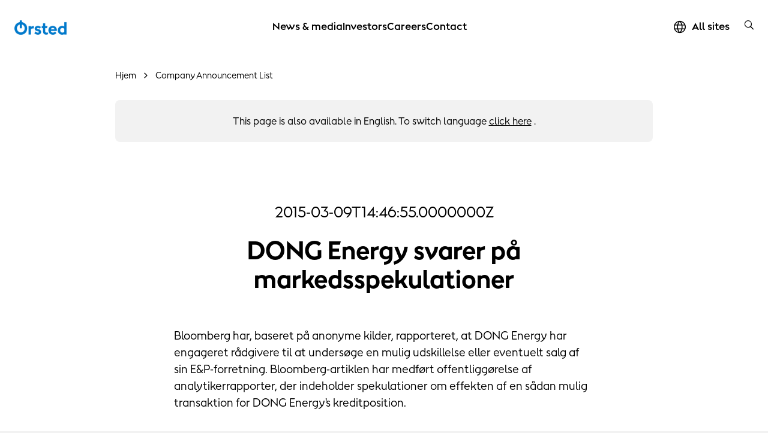

--- FILE ---
content_type: text/html; charset=utf-8
request_url: https://orsted.com/da/company-announcement-list/2015/03/1342059
body_size: 47207
content:



<!DOCTYPE html>
<html lang="da">

<head>
                <link rel="preconnect" href="https://cdn.orsted.com" />
            <link rel="preconnect" href="https://cdn.orsted.com" />
            <link rel="preconnect" href="https://cdn.appdynamics.com" />
            <link rel="preconnect" href="https://policy.app.cookieinformation.com" />
            <link rel="preconnect" href="https://www.googletagmanager.com" />
            <link rel="preconnect" href="https://consent.app.cookieinformation.com" />
            <link rel="preconnect" href="https://sample-api-v2.crazyegg.com" />

    
    <script type="text/javascript" charset='UTF-8' nonce="h7UNCz4LnGqObUk4CQyBuw==">
        window["adrum-start-time"] = new Date().getTime();
        (function (config) {
            config.appKey = 'EC-AAB-PMH';
            config.adrumExtUrlHttp = "http://cdn.appdynamics.com";
            config.adrumExtUrlHttps = "https://cdn.appdynamics.com";
            config.beaconUrlHttp = "http://fra-col.eum-appdynamics.com";
            config.beaconUrlHttps = "https://fra-col.eum-appdynamics.com";
            config.useHTTPSAlways = true;
            config.resTiming = { "bufSize": 200, "clearResTimingOnBeaconSend": true };
            config.maxUrlLength = 512;
            config.spa = { "spa2": [true, { "clearResTiming": false }] };
            config.isZonePromise = true;
            config.angular = true;
            
        })(window["adrum-config"] || (window["adrum-config"] = {}));
    </script>
<!--No Script-->

    <meta charset="utf-8">
    <meta name="viewport" content="width=device-width, initial-scale=1, shrink-to-fit=no">
    <meta name="format-detection" content="telephone=no" />
    <meta name="pageid" content="{23064be1-2569-0433-1ba6-3f1cfb968904}">
    <meta http-equiv="X-UA-Compatible" content="IE=edge" />
    <title>DONG Energy svarer p&#229; markedsspekulationer</title>


        <script nonce="h7UNCz4LnGqObUk4CQyBuw==">
            dataLayer = [{ 'userType': 'external' }]
        </script>


    <link rel="alternate" hreflang="en" href="https://orsted.com/en/company-announcement-list/2015/03/1342059">
                    <link rel="canonical" href="https://orsted.com/da/company-announcement-list/2015/03/1342059">
                <meta property="og:url" href="https://orsted.com/da/company-announcement-list/2015/03/1342059">
                <link rel="alternate" hreflang="da" href="https://orsted.com/da/company-announcement-list/2015/03/1342059">
        <meta name="robots" content="INDEX, FOLLOW">
<script nonce="h7UNCz4LnGqObUk4CQyBuw==">
	window.dataLayer = window.dataLayer || [];
	dataLayer.push({
		'event': 'metaDataPushed',
		'page': {
			 "theme": "", 
			 "subtheme": "", 
			 "topic": "", 
			 "ProjectCampaignTitle": "", 
			 "TargetAudience": "", 
			 "PainPoint": "", 
			 "version": "20260127.2", 
			 "breadcrumb": "/da/company-announcement-list/2015/03/1342059", 
			 "title": "DONG Energy svarer på markedsspekulationer", 
			 "platform": "orsted.com", 
			 "name": "1342059", 
			 "pagetype": "", 
			 "sitetype": "", 
			 "sitesection": "company-announcement-list", 
			 "funnel_stage": "", 
			 "fullurl": location.href, 
			}
	});	</script>        
            <!-- Google Tag Manager -->
            <script nonce="h7UNCz4LnGqObUk4CQyBuw==">
                (function(w,d,s,l,i){w[l]=w[l]||[];w[l].push({'gtm.start':
                new Date().getTime(),event:'gtm.js'});var f=d.getElementsByTagName(s)[0],
                j=d.createElement(s),dl=l!='dataLayer'?'&l='+l:'';j.async=true;j.src=
                'https://www.googletagmanager.com/gtm.js?id='+i+dl;
                var n=d.querySelector('[nonce]');
                if(n) {
                    j.setAttribute('nonce',n.nonce||n.getAttribute('nonce'));
                    window.dataLayer = window.dataLayer || [];
                    window.dataLayer.push({'nonce': n.nonce,'event': 'nonceReady'});
                }
                f.parentNode.insertBefore(j,f);
                })(window,document,'script','dataLayer','GTM-W3RMM4C');
            </script>
            <!-- End Google Tag Manager -->
        
<script id="CookieConsent" src="https://policy.app.cookieinformation.com/uc.js" data-culture="DA" type="text/javascript" nonce="h7UNCz4LnGqObUk4CQyBuw=="></script>


        <meta property="og:description" content="Bloomberg har, baseret på anonyme kilder, rapporteret, at DONG Energy har engageret rådgivere til at undersøge en mulig udskillelse eller eventuelt salg af sin E&amp;P-forretning. Bloomberg-artiklen h.....">
        <meta property="og:title" content="DONG Energy svarer på markedsspekulationer">
        <meta property="og:image" content="https://cdn.orsted.com/-/media/project/maine/og-default-image/og-default-image-orsted.png?rev=4810db44c0ed4e21a81d2f5ffe4f4ad3&extension=webp&hash=69B02703D639612086B7DF7D0B462913">
    <meta name="twitter:card" content="summary_large_image">
    <meta property="og:type" content="website"><!-- doCDN --> 

    

    <link rel="icon" href="https://cdn.orsted.com/-/media/www/images/corp/graphics/icons/favicon.ico?rev=4322975c4bdc4453b06145388484c2cf" type="image/x-icon" />
    <link rel="shortcut icon" href="https://cdn.orsted.com/-/media/www/images/corp/graphics/icons/favicon.ico?rev=4322975c4bdc4453b06145388484c2cf" type="image/x-icon"/>
    <link rel="apple-touch-icon" href="https://cdn.orsted.com/-/media/www/images/corp/graphics/icons/orsted-icon/apple-touch-icon.png?rev=26ad13d9b83241319def38e2e93e634e" type="image/png" />
 

        <script id="CookieConsent" src="https://policy.app.cookieinformation.com/uc.js"
                data-culture="da" type="text/javascript" data-gcm-version="2.0" nonce="h7UNCz4LnGqObUk4CQyBuw=="></script>

        <link rel="preload" href="https://cdn.orsted.com/Assets_/dist/fonts/OrstedSans-Regular.woff2"
              as="font" type="font/woff2" crossorigin>
        <link rel="preload" href="https://cdn.orsted.com/Assets_/dist/fonts/OrstedSans-Light.woff2"
              as="font" type="font/woff2" crossorigin>
        <link rel="preload" href="https://cdn.orsted.com/Assets_/dist/fonts/OrstedSans-SemiBoldText.woff2"
              as="font" type="font/woff2" crossorigin>
        <link rel="preload" href="https://cdn.orsted.com/Assets_/dist/fonts/OrstedSans-Bold.woff2"
              as="font" type="font/woff2" crossorigin>
        <link rel="preload" href="https://cdn.orsted.com/Assets_/dist/fonts/OrstedSans-Black.woff2"
              as="font" type="font/woff2" crossorigin>
        <link rel="preload" href="https://cdn.orsted.com/Assets_/dist/fonts/OrstedSans-Italic.woff2"
              as="font" type="font/woff2" crossorigin>
        <link href="https://cdn.orsted.com/Assets_/dist/fonts/dong-maine.woff2?v=7"
              as="font" type="font/woff" crossorigin>

        <link media="screen, print" href="https://cdn.orsted.com/Assets_/dist/css/app.css?d=57ff161a46cb01dcc44acd56bec4ab815ed1b67e426df7e4925b8b1c67b6f860" rel="stylesheet">
        <link media="screen, print" href="https://cdn.orsted.com/Assets_/dist/css/components.css?d=e64ec56fcba306c88e26c1c8ee6d06b4aa41bfaee367a84e9c04436e7431c717" rel="stylesheet">


    <script type="text/javascript"
            src="https://cdn.orsted.com/Assets_/dist/vendors/jquery.min.js?d=a9329a132c34e8859d294fb346f9ef245bf6d1343a86cb3476f5d30f874549b0" nonce="h7UNCz4LnGqObUk4CQyBuw=="></script>
    <script nonce="h7UNCz4LnGqObUk4CQyBuw==">
        (function (global, $) {
            const jquery = $.noConflict();
            global["OrstedJquery"] = jquery;
            global["jQuery"] = jquery;
            global["$"] = jquery;
        })(window, jQuery);
    </script>
    

    
</head>

<body class=" site-theme-blue  wpp-mw"
      id="lang-da" data-language="da" data-number-locale="da" data-table-swipe-text="stryg til venstre"
      data-date-format="DD.MM.YYYY HH:mm" data-job-date-format="DD.MM.YYYY" data-cdn-url="https://cdn.orsted.com" ng-app="app" ng-strict-di>
    <!-- Google Tag Manager (noscript) -->
            <noscript><iframe src="https://www.googletagmanager.com/ns.html?id=GTM-W3RMM4C" height="0" width="0" style="display:none;visibility:hidden"></iframe></noscript>
            <!-- End Google Tag Manager (noscript) --><!-- doCDN --> 
    

    
    
  <noindex>
    <header class="slide-navigation">
      
      



      <div class="skip-nav-wrap">
        <a id="skipNavBtn" href="#" class="skip-link">Skip navigation</a>
      </div>
      <div class="nav-spacer"></div>

      <nav class="nav-container headerSlider-top">
        <div class="nav-outer-wrap">
          <div class="nav-content">
            <div class="nav-logo">
              <a class="nav-logo__link" href="/da">
                 <img class="nav-logo__img" src="https://cdn.orsted.com/-/media/www/images/corp/graphics/logos/orsted-logo/orstedlogopng.png?mh=1440&amp;mw=1440&amp;rev=2c88f511d0474d379982ac2579d2dace&amp;extension=webp&amp;hash=BFDF96F7F64DBF57FBEEC700E6F64286" alt="Ã˜rsted logo" width="854" height="235" />
              </a>
            </div>
            <div class="nav-items">
              <div class="nav-items__wrap">

                  <ul class="nav-items__list">
                        <li class="nav-items__item">
                            <button class="nav-items__link nav-items__submenu-trigger" data-target="nav-item--0">
                              News &amp; media
                            </button>
                        </li>
                        <li class="nav-items__item">
                            <button class="nav-items__link nav-items__submenu-trigger" data-target="nav-item--1">
                              Investors
                            </button>
                        </li>
                        <li class="nav-items__item">
                            <button class="nav-items__link nav-items__submenu-trigger" data-target="nav-item--2">
                              Careers
                            </button>
                        </li>
                        <li class="nav-items__item">
                            <a class="nav-items__link" href="https://orsted.com/en/contact-us">
                              Contact
                            </a>
                        </li>
                  </ul>
                                  <ul class="nav-utilities__list quicklinks mobile-only">
                  </ul>
              </div>
            </div>
            <div class="nav-utilities">
                              <ul class="nav-utilities__list quicklinks">
                      <li class="nav-utilities__item mobile-visible">
                          <a class="nav-utilities__link icon-globe" href="https://orsted.com/en/orsted-global"
                            aria-label="All sites quick link">
                            <span>All sites</span>
                          </a>
                      </li>
                </ul>
                            <ul class="nav-utilities__list tools">
                  <li class="nav-utilities__item search">
                    <button class="nav-utilities__search-btn" aria-label="search button">
                      <i class="icon icon-magnifier link-search hiddenSearchIcon"></i>
                    </button>
                    <div class="nav-utilities__search-wrap">
                      <div class="nav-utilities__search-form">
                        <form class="form header-search-ov" role="search">
                          <div class="headerSearch-ov form-group searchTypeahead">
                            <button type="submit">
                              <i class="icon icon-magnifier link-search hiddenSearchIcon"></i>
                            </button>
                            <input name="search" aria-label="Header searchbox" type="search"
                              placeholder="Search for keyword" class="form-control headerSearch-input" value=""
                              autocomplete="off" enterkeyhint="search" />
                          </div>
                        </form>
                        <div class="close-search-form">
                          <button class="close-search-btn">
                            <i class="icon icon-close"></i>
                          </button>
                        </div>
                      </div>
                    </div>
                  </li>

                  <li class="nav-utilities__item menu mobile-only">
                    <button class="burger-menu-btn" aria-label="burger menu button">
                      <div class="burger-wrap">
                        <span></span>
                      </div>
                    </button>
                  </li>
              </ul>
            </div>
          </div>
        </div>
      </nav>

      <aside class="nav-panel">
        <div class="nav-panel__items subpanel-layer layer-1">
          <div class="nav-panel__items-wrap">
            <div class="back-btn-mobile">
              <button>Tilbage</button>
            </div>
                  <ul id="nav-item--0" class="nav-panel__submenu">
                    <li class="nav-panel__item-sub">
                      <a class="nav-panel__link" href="https://orsted.com/en/media">News &amp; media</a>
                    </li>
                        <li class="nav-panel__item-sub">
                            <button class="nav-panel__link nav-items__submenu-trigger subBtn">News</button>

                            <div class="nav-panel__submenu-child layer-2">
                              <ul>
                                <li>
                                  <a class="nav-panel__link" href="https://orsted.com/da/media/news">
                                    <span>News</span>
                                    <p></p>
                                  </a>
                                </li>
                                  <li>
                                    <a class="nav-panel__link" href="https://orsted.com/da/media/news/sign-up-for-news">
                                      <span>Sign up for news</span>
                                      <p></p>
                                    </a>
                                  </li>
                              </ul>
                            </div>
                        </li>
                        <li class="nav-panel__item-sub">
                            <a class="nav-panel__link" href="https://orsted.com/en/media/press-kit">Press kit</a>

                        </li>
                        <li class="nav-panel__item-sub">
                            <a class="nav-panel__link" href="https://orsted.com/en/media/white-papers">White papers</a>

                        </li>
                        <li class="nav-panel__item-sub">
                            <a class="nav-panel__link" href="https://orsted.com/en/media/contact-us">Contact us</a>

                        </li>
                  </ul>
                  <ul id="nav-item--1" class="nav-panel__submenu">
                    <li class="nav-panel__item-sub">
                      <a class="nav-panel__link" href="https://orsted.com/en/investors">Investors</a>
                    </li>
                        <li class="nav-panel__item-sub">
                            <button class="nav-panel__link nav-items__submenu-trigger subBtn">Shares</button>

                            <div class="nav-panel__submenu-child layer-2">
                              <ul>
                                <li>
                                  <a class="nav-panel__link" href="https://orsted.com/en/investors/shares">
                                    <span>Shares</span>
                                    <p>Information on shares</p>
                                  </a>
                                </li>
                                  <li>
                                    <a class="nav-panel__link" href="https://orsted.com/en/investors/shares/share-price-monitor">
                                      <span>Share price monitor</span>
                                      <p>Information about our share trading prices</p>
                                    </a>
                                  </li>
                                  <li>
                                    <a class="nav-panel__link" href="https://orsted.com/en/investors/shares/analysts-and-estimates">
                                      <span>Analysts</span>
                                      <p>Equity analysts and their recommendations</p>
                                    </a>
                                  </li>
                                  <li>
                                    <a class="nav-panel__link" href="https://orsted.com/en/investors/shares/consensus">
                                      <span>Consensus</span>
                                      <p>Company collected consensus published quarterly</p>
                                    </a>
                                  </li>
                              </ul>
                            </div>
                        </li>
                        <li class="nav-panel__item-sub">
                            <button class="nav-panel__link nav-items__submenu-trigger subBtn">Debt</button>

                            <div class="nav-panel__submenu-child layer-2">
                              <ul>
                                <li>
                                  <a class="nav-panel__link" href="https://orsted.com/en/investors/debt">
                                    <span>Debt</span>
                                    <p>Access to information regarding debt</p>
                                  </a>
                                </li>
                                  <li>
                                    <a class="nav-panel__link" href="https://orsted.com/en/investors/debt/funding-strategy">
                                      <span>Funding strategy</span>
                                      <p>Overview of our funding strategy</p>
                                    </a>
                                  </li>
                                  <li>
                                    <a class="nav-panel__link" href="https://orsted.com/en/investors/debt/green-financing">
                                      <span>Green financing</span>
                                      <p>Investing in renewable energy</p>
                                    </a>
                                  </li>
                                  <li>
                                    <a class="nav-panel__link" href="https://orsted.com/en/investors/debt/blue-financing">
                                      <span>Blue financing</span>
                                      <p>Funding ocean biodiversity &amp; sustainable shipping</p>
                                    </a>
                                  </li>
                                  <li>
                                    <a class="nav-panel__link" href="https://orsted.com/en/investors/debt/debt-programmes">
                                      <span>Debt programmes</span>
                                      <p>Debt issuance programme &amp; revolving credit facilities</p>
                                    </a>
                                  </li>
                                  <li>
                                    <a class="nav-panel__link" href="https://orsted.com/en/investors/debt/outstanding-bonds">
                                      <span>Outstanding bonds and hybrid capital</span>
                                      <p>Overview of outstanding bonds and hybrid, including prospectuses </p>
                                    </a>
                                  </li>
                                  <li>
                                    <a class="nav-panel__link" href="https://orsted.com/en/investors/debt/ratings">
                                      <span>Ratings</span>
                                      <p>Ratings and credit analysts’ contact details</p>
                                    </a>
                                  </li>
                                  <li>
                                    <a class="nav-panel__link" href="https://orsted.com/en/investors/debt/debt-analyst-coverage">
                                      <span>Debt analyst coverage</span>
                                      <p>A non-comprehensive list of our credit analysts</p>
                                    </a>
                                  </li>
                              </ul>
                            </div>
                        </li>
                        <li class="nav-panel__item-sub">
                            <a class="nav-panel__link" href="https://orsted.com/da/investors/news">Nyheder</a>

                        </li>
                        <li class="nav-panel__item-sub">
                            <a class="nav-panel__link" href="https://orsted.com/en/investors/financial-calendar">Financial calendar</a>

                        </li>
                        <li class="nav-panel__item-sub">
                            <a class="nav-panel__link" href="https://orsted.com/en/investors/contact-investor-relations">Contact Us</a>

                        </li>
                        <li class="nav-panel__item-sub">
                            <a class="nav-panel__link" href="https://orsted.com/da/investors/rightsissue">Fortegningsretsemission</a>

                        </li>
                  </ul>
                  <ul id="nav-item--2" class="nav-panel__submenu">
                    <li class="nav-panel__item-sub">
                      <a class="nav-panel__link" href="https://orsted.com/en/careers">Careers</a>
                    </li>
                        <li class="nav-panel__item-sub">
                            <button class="nav-panel__link nav-items__submenu-trigger subBtn">Areas of work</button>

                            <div class="nav-panel__submenu-child layer-2">
                              <ul>
                                <li>
                                  <a class="nav-panel__link" href="https://orsted.com/en/careers/areas-of-work">
                                    <span>Areas of work</span>
                                    <p></p>
                                  </a>
                                </li>
                                  <li>
                                    <a class="nav-panel__link" href="https://orsted.com/en/careers/areas-of-work/engineering-and-construction">
                                      <span>Engineering and construction</span>
                                      <p></p>
                                    </a>
                                  </li>
                                  <li>
                                    <a class="nav-panel__link" href="https://orsted.com/en/careers/areas-of-work/finance-and-controlling">
                                      <span>Finance and controlling</span>
                                      <p></p>
                                    </a>
                                  </li>
                                  <li>
                                    <a class="nav-panel__link" href="https://orsted.com/en/careers/areas-of-work/it-and-digital">
                                      <span>IT and digital</span>
                                      <p></p>
                                    </a>
                                  </li>
                                  <li>
                                    <a class="nav-panel__link" href="https://orsted.com/en/careers/areas-of-work/operations-and-technicians">
                                      <span>Operations and technicians</span>
                                      <p></p>
                                    </a>
                                  </li>
                                  <li>
                                    <a class="nav-panel__link" href="https://orsted.com/en/careers/areas-of-work/strategy-and-business-development">
                                      <span>Strategy and business development</span>
                                      <p></p>
                                    </a>
                                  </li>
                                  <li>
                                    <a class="nav-panel__link" href="https://orsted.com/en/careers/areas-of-work/trading-and-revenue">
                                      <span>Trading and revenue</span>
                                      <p></p>
                                    </a>
                                  </li>
                              </ul>
                            </div>
                        </li>
                        <li class="nav-panel__item-sub">
                            <button class="nav-panel__link nav-items__submenu-trigger subBtn">Hiring Process</button>

                            <div class="nav-panel__submenu-child layer-2">
                              <ul>
                                <li>
                                  <a class="nav-panel__link" href="https://orsted.com/en/careers/hiring-process">
                                    <span>Hiring Process</span>
                                    <p>Explore the process of applying to work at &#216;rsted</p>
                                  </a>
                                </li>
                                  <li>
                                    <a class="nav-panel__link" href="https://orsted.com/en/careers/hiring-process/job-alert">
                                      <span>Job alert</span>
                                      <p>Sign up for our job alert</p>
                                    </a>
                                  </li>
                                  <li>
                                    <a class="nav-panel__link" href="https://orsted.com/en/careers/hiring-process/candidate-profile">
                                      <span>Candidate profile</span>
                                      <p>Sign in or create an account</p>
                                    </a>
                                  </li>
                              </ul>
                            </div>
                        </li>
                        <li class="nav-panel__item-sub">
                            <button class="nav-panel__link nav-items__submenu-trigger subBtn">Locations</button>

                            <div class="nav-panel__submenu-child layer-2">
                              <ul>
                                <li>
                                  <a class="nav-panel__link" href="https://orsted.com/en/careers/locations">
                                    <span>Locations</span>
                                    <p></p>
                                  </a>
                                </li>
                                  <li>
                                    <a class="nav-panel__link" href="https://orsted.com/en/careers/locations/denmark">
                                      <span>Denmark</span>
                                      <p></p>
                                    </a>
                                  </li>
                                  <li>
                                    <a class="nav-panel__link" href="https://orsted.com/en/careers/locations/germany">
                                      <span>Germany</span>
                                      <p></p>
                                    </a>
                                  </li>
                                  <li>
                                    <a class="nav-panel__link" href="https://orsted.com/en/careers/locations/malaysia">
                                      <span>Malaysia</span>
                                      <p></p>
                                    </a>
                                  </li>
                                  <li>
                                    <a class="nav-panel__link" href="https://orsted.com/en/careers/locations/netherlands">
                                      <span>Netherlands</span>
                                      <p></p>
                                    </a>
                                  </li>
                                  <li>
                                    <a class="nav-panel__link" href="https://orsted.com/en/careers/locations/poland">
                                      <span>Poland</span>
                                      <p></p>
                                    </a>
                                  </li>
                                  <li>
                                    <a class="nav-panel__link" href="https://orsted.com/en/careers/locations/taiwan">
                                      <span>Taiwan</span>
                                      <p></p>
                                    </a>
                                  </li>
                                  <li>
                                    <a class="nav-panel__link" href="https://orsted.com/en/careers/locations/united-kingdom">
                                      <span>United Kingdom</span>
                                      <p></p>
                                    </a>
                                  </li>
                                  <li>
                                    <a class="nav-panel__link" href="https://orsted.com/en/careers/locations/united-states">
                                      <span>United States</span>
                                      <p></p>
                                    </a>
                                  </li>
                              </ul>
                            </div>
                        </li>
                        <li class="nav-panel__item-sub">
                            <button class="nav-panel__link nav-items__submenu-trigger subBtn">Early careers</button>

                            <div class="nav-panel__submenu-child layer-2">
                              <ul>
                                <li>
                                  <a class="nav-panel__link" href="https://orsted.com/en/careers/early-careers">
                                    <span>Early careers</span>
                                    <p>Grow your talent at a global energy company</p>
                                  </a>
                                </li>
                                  <li>
                                    <a class="nav-panel__link" href="https://orsted.com/en/careers/early-careers/graduate-programme">
                                      <span>&#216;rsted Global Graduate Programme</span>
                                      <p>Take the best first step of your career</p>
                                    </a>
                                  </li>
                                  <li>
                                    <a class="nav-panel__link" href="https://orsted.com/en/careers/early-careers/student-opportunities">
                                      <span>Student opportunities</span>
                                      <p>Student jobs, internships, and thesis collaborations</p>
                                    </a>
                                  </li>
                                  <li>
                                    <a class="nav-panel__link" href="https://orsted.com/en/careers/early-careers/apprenticeships-trainees">
                                      <span>Trainees and apprentices</span>
                                      <p>Explore our trainee and apprenticeship programmes</p>
                                    </a>
                                  </li>
                              </ul>
                            </div>
                        </li>
                        <li class="nav-panel__item-sub">
                            <a class="nav-panel__link" href="https://orsted.com/en/careers/meet-our-people">Meet our people</a>

                        </li>
                        <li class="nav-panel__item-sub">
                            <button class="nav-panel__link nav-items__submenu-trigger subBtn">Working at &#216;rsted</button>

                            <div class="nav-panel__submenu-child layer-2">
                              <ul>
                                <li>
                                  <a class="nav-panel__link" href="https://orsted.com/en/careers/working-at-orsted">
                                    <span>Working at &#216;rsted</span>
                                    <p>What it’s like working for a green energy leader</p>
                                  </a>
                                </li>
                                  <li>
                                    <a class="nav-panel__link" href="https://orsted.com/en/careers/working-at-orsted/orsted-at-a-glance">
                                      <span>&#216;rsted at a glance</span>
                                      <p>Get to know us in two minutes</p>
                                    </a>
                                  </li>
                                  <li>
                                    <a class="nav-panel__link" href="https://orsted.com/en/careers/working-at-orsted/culture">
                                      <span>Our culture</span>
                                      <p>Read about our friendly working culture</p>
                                    </a>
                                  </li>
                                  <li>
                                    <a class="nav-panel__link" href="https://orsted.com/en/careers/working-at-orsted/your-development">
                                      <span>Your development</span>
                                      <p>Unleash your potential, and experience both personal and professional growth</p>
                                    </a>
                                  </li>
                              </ul>
                            </div>
                        </li>
                  </ul>
                  <ul id="nav-item--3" class="nav-panel__submenu">
                    <li class="nav-panel__item-sub">
                      <a class="nav-panel__link" href="https://orsted.com/en/contact-us">Contact</a>
                    </li>
                  </ul>

          </div>
        </div>
        <div class="submenu-child-container subpanel-layer layer-2">
          <div class="back-btn-mobile">
            <button>Tilbage</button>
          </div>
          <div class="submenu-child-content"></div>
        </div>
      </aside>

      <div class="nav-overlay"></div>
    </header>
  </noindex>

    <div id="uploadFileButtonText" style="display:none;">Vælg fil</div>
    <main id="main" role="main">
        <!--	Content	# begin	-->
        

<section  class="container-fluid narrow-container " style="" aria-label="">
    



<div class="row row-narrow">
    <div class="col-12" >

    <noindex>
        <div class="breadcrumbs-container-ov">
                <ol itemscope itemtype="https://schema.org/BreadcrumbList" class="breadcrumbs--ov">

                        
                        <li itemprop="itemListElement" itemscope itemtype="https://schema.org/ListItem" class="breadcrumb-item--ov">
                            <a itemprop="item" href="https://orsted.com/" class="breadcrumb-link-ov">
                                <span>Hjem</span>
                                <meta itemprop="name" content="hjem">
                            </a>
                            <meta itemprop="position" content="1" />
                        </li>
                        
                        <li itemprop="itemListElement" itemscope itemtype="https://schema.org/ListItem" class="breadcrumb-item--ov">
                            <a itemprop="item" href="https://orsted.com/da/company-announcement-list" class="breadcrumb-link-ov">
                                <span>Company Announcement List</span>
                                <meta itemprop="name" content="company announcement list">
                            </a>
                            <meta itemprop="position" content="2" />
                        </li>

                </ol>
        </div>

    <div class="pageLanguageSwitcher">
                <div class="pageLanguageSwitcher__item pageLanguageSwitcher__item--active">
                    <p class="pageLanguageSwitcher__text pageLanguageSwitcher__text--center">
This page is also available in English. To switch language                                     <a href="https://orsted.com/en/company-announcement-list/2015/03/1342059">click here</a>
.                    </p>
                </div>
    </div>

    </noindex>


    <div class="article wpp-article announcement-article ">
            <p class="article-date">
                2015-03-09T14:46:55.0000000Z
            </p>
        <h1 class="article-subheadline ">
            DONG Energy svarer p&#229; markedsspekulationer
        </h1>
        
        <div class="article-content richtext">
            <div class="article-content-inner">
                <p>
	Bloomberg har, baseret på anonyme kilder, rapporteret, at DONG Energy har engageret rådgivere til at undersøge en mulig udskillelse eller eventuelt salg af sin E&amp;P-forretning. Bloomberg-artiklen har medført offentliggørelse af analytikerrapporter, der indeholder spekulationer om effekten af en sådan mulig transaktion for DONG Energy's kreditposition.<br />
	&nbsp;<br />
	Det er DONG Energy's politik ikke at kommentere på markedsspekulationer.<br />
	&nbsp;<br />
	Som det dog tidligere er offentliggjort, bekræfter DONG Energy, at det i forbindelse med kapitaltilførslen til DONG Energy i februar 2014 blev besluttet at udarbejde en plan for DONG Energy's fortsatte udvikling forud for en mulig børsnotering. DONG Energy bekræfter endvidere, at den omtalte proces er igangsat, og at J.P. Morgan er blevet engageret som rådgiver.<br />
	&nbsp;<br />
	Processen er stadig i en indledende fase og forventes ikke afsluttet&nbsp; før anden halvdel af 2015. På nuværende tidspunkt undersøges forskellige scenarier, men der er ikke truffet nogen beslutninger.<br />
	&nbsp;<br />
	DONG Energy vil orientere markedet, hvis og når endelige beslutninger træffes.</p>
<p>
	Indholdet af denne meddelelse ændrer ikke DONG Energy’s tidligere udmeldte forventninger til det finansielle resultat for regnskabsåret 2015 eller det udmeldte forventede investeringsniveau for 2015-2016.</p>
<p>
	<br />
	For yderligere information, kontakt:</p>
<p>
	Media Relations<br />
	Martin Barlebo<br />
	+45 9955 9100</p>
<p>
	Investor Relations<br />
	Allan Bødskov Andersen<br />
	+45 9955 9769</p>
<p>
	<br />
	DONG Energy er en af de førende energivirksomheder i Nordeuropa og har hovedsæde i Danmark. Omkring 6.500 ambitiøse medarbejdere er dybt engagerede i at udforske og producere olie og gas, udvikle, opføre og drive havmølleparker og kraftværker og levere energi til privat- og erhvervskunder hver eneste dag. Koncernens omsætning var DKK 67 mia. (EUR 9,0 mia. ) i 2014. For yderligere information se <a href="http://www.dongenergy.com">www.dongenergy.com</a>.</p>
            </div>
        </div>



    </div>
</div>
</div>
</section>

<section  class="container-fluid wide-container " style="" aria-label="">
    



<div class="row row-widewidth">
    <div class="col-12" ><div class="onward-links theme-secondary">
</div></div>
</div>
</section>
        <!--	Content	# end	-->

        

    <noindex>
        <footer tracknavigationgtm class="wpp-footer">
            <div class="row">
                <div class="footer-top">
                    <!--Text Area 1-->
                    <div class="col-12 col-sm-4 col-lg-3 footer-address">
                        <p><strong>&Oslash;rsted A/S</strong></p>
<p>&nbsp;</p>
<p>Kraftv&aelig;rksvej 53<br />
Sk&aelig;rb&aelig;k<br />
7000 Fredericia<br />
Denmark</p>
<p>&nbsp;</p>
<p><a title="+45 99 55 11 11" href="Tel: +45 99 55 11 11">+45 99 55 11 11</a></p>
<p><a href="mailto:info@orsted.com">info@orsted.com</a></p>
                    </div>
                    


                    
                    <div class="col-12 col-sm-8 col-lg-9 footer-links">
                        <div class="richtext">
                        <p>&Oslash;rsted er verdensf&oslash;rende inden for udvikling, opf&oslash;relse og drift af havvindm&oslash;lleparker og har sin kerneforretning i Europa. &Oslash;rsted har mere end 30 &aring;rs erfaring inden for havvind og har en installeret havvindkapacitet p&aring; 10,2 GW og 8,1 GW under opf&oslash;relse. &Oslash;rsted har en samlet installeret kapacitet af vedvarende energi p&aring; over 18 GW p&aring; tv&aelig;rs af Europa, Nordamerika og Asien og Stillehavsomr&aring;det. Selskabets portef&oslash;lje omfatter ogs&aring; landvind, solenergi, energilagring, bioenergianl&aelig;g og handel med energi. &Oslash;rsted er anerkendt som et af verdens f&oslash;rende selskaber inden for b&aelig;redygtighed og har en vision om en verden, der udelukkende k&oslash;rer p&aring; gr&oslash;n energi. &Oslash;rsted har ca. &nbsp;8.000&nbsp;medarbejdere og har hoveds&aelig;de i Danmark. &Oslash;rsteds aktier er noteret p&aring; Nasdaq Copenhagen (Orsted). I 2024 var koncernens driftsresultat eksklusive nye partnerskaber og annulleringsomkostninger 24,8 mia. kr. (3,3 mia. euro). Du kan l&aelig;se mere om &Oslash;rsted p&aring; <a href="https://orsted.com/">orsted.com</a>&nbsp;eller ved at f&oslash;lge os p&aring; <a href="https://www.linkedin.com/company/orsted/posts/?feedView=all">LinkedIn</a> og <a href="https://www.instagram.com/orsted/">Instagram</a>.</p>
<table>
    <tbody>
        <tr>
            <td>
            <p><a href="https://orsted.com/en/who-we-are/our-organisation/corporate-governance/whistleblower-hotline">Whistleblower hotline</a><br />
            <a href="https://orsted.com/da/sitemap">Sitemap</a></p>
            </td>
            <td>
            <p><a href="https://orsted.com/en/privacy-policy-for-supplier-relations">Privatlivspolitik for kontaktpersoner hos forretningsforbindelser</a><br />
            <a rel="noopener noreferrer" href="https://orstedcdn.azureedge.net/-/media/www/docs/corp/gdpr/dk_privatlivsbekendtgrelse---rekruttering.pdf?rev=1f158979bc52474c917977419b8e9bfe&amp;hash=92FEC107BB78EE9B6025EC0AC1709B70" target="_blank" data-autoload-id="bnN7FHKYKs">Privatlivsbekendtg&oslash;relse - Rekruttering</a></p>
            </td>
            <td>
            <p>
            <a href="https://orsted.com/en/who-we-are/fast-facts">&Oslash;rsted fast facts</a><br />
            <a href="https://orsted.com/en/who-we-are/newsletter-sign-up">Tilmeld dig &Oslash;rsteds nyhedsbrev</a></p>
            </td>
        </tr>
    </tbody>
</table>
                        </div>
                    </div>
                    
                </div>
                <div class="footer-bottom">
                    <div class="col-12 col-lg-12 col-xl-8 footer-bottom-links">
                        <p>
<a href="https://orsted.com/da/disclaimer">Ansvarsfraskrivelse</a>
<a href="https://orsted.com/da/privacy-policy">Persondatapolitik</a>
<a href="https://orsted.com/da/cookie-policy">Cookiepolitik</a>

                        </p>
                    </div>
                    <div class="col-12 col-lg-12 col-xl-4">
                        <div class="footer-social-box d-flex align-items-center justify-content-start justify-content-xl-end flex-wrap flex-sm-nowrap">
                            
<a href="https://orsted.com/en/orsted-global">Alle hjemmesider</a>                            <div class="footer-heading">F&#248;lg os</div>
                            <div class="footer-social">
                                <div class="social-flex">
                                            <a target="_blank" rel="noopener" href="https://www.Facebook.com/orsted" class="social-flex social-circle icon is-type-facebook" aria-label="Follow us on facebook">
                                            </a>
                                            <a target="_blank" rel="noopener" href="https://www.Instagram.com/orsted" class="social-flex social-circle icon is-type-instagram" aria-label="Follow us on instagram">
                                            </a>
                                            <a target="_blank" rel="noopener" href="https://www.linkedin.com/company/orsted" class="social-flex social-circle icon is-type-linkedin" aria-label="Follow us on linkedin">
                                            </a>
                                            <a target="_blank" rel="noopener" href="https://www.Twitter.com/orsted" class="social-flex social-circle icon is-type-twitter" aria-label="Follow us on twitter">
                                            </a>
                                            <a target="_blank" rel="noopener" href="https://www.youtube.com/user/DONGEnergyCorporate" class="social-flex social-circle icon is-type-youtube" aria-label="Follow us on youtube">
                                            </a>
                                </div>
                            </div>
                            
                        </div>
                    </div>
                </div>
            </div>
        </footer>
    </noindex>


    </main>

     

        <script type="text/javascript" src="https://cdn.orsted.com/Assets_/dist/js/runtime.js?d=bbdb1fa7c9cd60f3cd643ec75263e663f26114103fe22ca41d03530b8e3d8d40" nonce="h7UNCz4LnGqObUk4CQyBuw=="></script>
        <script type="text/javascript" src="https://cdn.orsted.com/Assets_/dist/js/vendor.js?d=e68f8eb9de4531cf864f6747cb90ba759a4155175e5d7ffc30a6baebb96edfd7" nonce="h7UNCz4LnGqObUk4CQyBuw=="></script>
        <script type="text/javascript" src="https://cdn.orsted.com/Assets_/dist/js/app.js?d=fcfa3cf1ee3c2a198f1849ff107970673116dc993328e5a5384535584affb2ef" nonce="h7UNCz4LnGqObUk4CQyBuw=="></script>


    
    <!-- doCDN --> 
    <script nonce="h7UNCz4LnGqObUk4CQyBuw==">document.cookie = '_ga=; Max-Age=0; path=/; domain=' + location.host;</script>
    
    
</body>

</html>


--- FILE ---
content_type: text/css
request_url: https://cdn.orsted.com/Assets_/dist/css/app.css?d=57ff161a46cb01dcc44acd56bec4ab815ed1b67e426df7e4925b8b1c67b6f860
body_size: 36926
content:
@font-face{font-display:fallback;font-family:OrstedSansRegular;src:url(/Assets_/dist/fonts/OrstedSans-Regular.woff2) format("woff2"),url(/Assets_/dist/fonts/OrstedSans-Regular.woff) format("woff"),url(/Assets_/dist/fonts/OrstedSans-Regular.eot) format("embedded-opentype")}@font-face{font-display:fallback;font-family:OrstedSansLight;font-style:normal;font-weight:200;src:url(/Assets_/dist/fonts/OrstedSans-Light.woff2) format("woff2"),url(/Assets_/dist/fonts/OrstedSans-Light.woff) format("woff"),url(/Assets_/dist/fonts/OrstedSans-Light.eot) format("embedded-opentype")}@font-face{font-display:fallback;font-family:OrstedSansBold;font-style:normal;font-weight:800;src:url(/Assets_/dist/fonts/OrstedSans-Bold.woff2) format("woff2"),url(/Assets_/dist/fonts/OrstedSans-Bold.woff) format("woff"),url(/Assets_/dist/fonts/OrstedSans-Bold.eot) format("embedded-opentype")}@font-face{font-display:fallback;font-family:OrstedSansBlack;font-style:normal;font-weight:900;src:url(/Assets_/dist/fonts/OrstedSans-Black.woff2) format("woff2"),url(/Assets_/dist/fonts/OrstedSans-Black.woff) format("woff"),url(/Assets_/dist/fonts/OrstedSans-Black.eot) format("embedded-opentype")}@font-face{font-display:fallback;font-family:OrstedSansItalic;font-style:italic;font-weight:400;src:url(/Assets_/dist/fonts/OrstedSans-Italic.woff2) format("woff2"),url(/Assets_/dist/fonts/OrstedSans-Italic.woff) format("woff"),url(/Assets_/dist/fonts/OrstedSans-Italic.eot) format("embedded-opentype")}@font-face{font-display:fallback;font-family:Orsted Sans;src:url(/Assets_/dist/fonts/OrstedSans-Regular.woff2) format("woff2"),url(/Assets_/dist/fonts/OrstedSans-Regular.woff) format("woff"),url(/Assets_/dist/fonts/OrstedSans-Regular.eot) format("embedded-opentype")}@font-face{font-display:fallback;font-family:Orsted Sans;font-style:normal;font-weight:300;src:url(/Assets_/dist/fonts/OrstedSans-Light.woff2) format("woff2"),url(/Assets_/dist/fonts/OrstedSans-Light.woff) format("woff"),url(/Assets_/dist/fonts/OrstedSans-Light.eot) format("embedded-opentype")}@font-face{font-display:fallback;font-family:Orsted Sans;font-style:normal;font-weight:600;src:url(/Assets_/dist/fonts/OrstedSans-SemiBoldText.woff2) format("woff2"),url(/Assets_/dist/fonts/OrstedSans-SemiBoldText.woff) format("woff"),url(/Assets_/dist/fonts/OrstedSans-SemiBoldText.eot) format("embedded-opentype")}@font-face{font-display:fallback;font-family:Orsted Sans;font-style:normal;font-weight:700;src:url(/Assets_/dist/fonts/OrstedSans-Bold.woff2) format("woff2"),url(/Assets_/dist/fonts/OrstedSans-Bold.woff) format("woff"),url(/Assets_/dist/fonts/OrstedSans-Bold.eot) format("embedded-opentype")}@font-face{font-display:fallback;font-family:Orsted Sans;font-style:normal;font-weight:900;src:url(/Assets_/dist/fonts/OrstedSans-Black.woff2) format("woff2"),url(/Assets_/dist/fonts/OrstedSans-Black.woff) format("woff"),url(/Assets_/dist/fonts/OrstedSans-Black.eot) format("embedded-opentype")}@font-face{font-display:fallback;font-family:Orsted Sans;font-style:italic;src:url(/Assets_/dist/fonts/OrstedSans-Italic.woff2) format("woff2"),url(/Assets_/dist/fonts/OrstedSans-Italic.woff) format("woff"),url(/Assets_/dist/fonts/OrstedSans-Italic.eot) format("embedded-opentype")}@font-face{font-display:fallback;font-family:dong-maine;font-style:normal;font-weight:400;src:url(/Assets_/dist/fonts/dong-maine.woff2?v=10) format("woff2"),url(/Assets_/dist/fonts/dong-maine.woff?v=10) format("woff"),url(/Assets_/dist/fonts/dong-maine.eot?v=10) format("embedded-opentype"),url(/Assets_/dist/fonts/dong-maine.ttf?v=10) format("truetype"),url(/Assets_/dist/images/dong-maine-1d1058fc.svg#dong-maine) format("svg")}@font-face{font-family:MetricRegular;font-style:normal;font-weight:400;src:url(/Assets_/dist/fonts/Metric-Regular.woff) format("woff"),url(/Assets_/dist/fonts/Metric-Regular.otf) format("opentype"),url(/Assets_/dist/fonts/Metric-Regular.eot)}@font-face{font-family:MetricLight;font-style:normal;font-weight:200;src:url(/Assets_/dist/fonts/Metric-Light.woff) format("woff"),url(/Assets_/dist/fonts/Metric-Light.otf) format("opentype"),url(/Assets_/dist/fonts/Metric-Light.eot)}@font-face{font-family:MetricBold;font-style:normal;font-weight:800;src:url(/Assets_/dist/fonts/Metric-Bold.woff) format("woff"),url(/Assets_/dist/fonts/Metric-Bold.otf) format("opentype"),url(/Assets_/dist/fonts/Metric-Bold.eot)}@font-face{font-family:MetricSemiBold;font-style:normal;font-weight:600;src:url(/Assets_/dist/fonts/Metric-Semibold.woff) format("woff"),url(/Assets_/dist/fonts/Metric-Semibold.eot)}@font-face{font-family:MetricItalic;font-style:normal;font-weight:400;src:url(/Assets_/dist/fonts/Metric-RegularItalic.woff) format("woff"),url(/Assets_/dist/fonts/Metric-RegularItalic.eot)}@font-face{font-family:Noto Sans TC;font-style:normal;font-weight:100;src:url(/Assets_/dist/fonts/NotoSansTC-Thin.woff2) format("woff2"),url(/Assets_/dist/fonts/NotoSansTC-Thin.woff) format("woff"),url(/Assets_/dist/fonts/NotoSansTC-Thin.otf) format("opentype")}@font-face{font-family:Noto Sans TC;font-style:normal;font-weight:300;src:url(/Assets_/dist/fonts/NotoSansTC-Light.woff2) format("woff2"),url(/Assets_/dist/fonts/NotoSansTC-Light.woff) format("woff"),url(/Assets_/dist/fonts/NotoSansTC-Light.otf) format("opentype")}@font-face{font-family:Noto Sans TC;font-style:normal;font-weight:400;src:url(/Assets_/dist/fonts/NotoSansTC-Regular.woff2) format("woff2"),url(/Assets_/dist/fonts/NotoSansTC-Regular.woff) format("woff"),url(/Assets_/dist/fonts/NotoSansTC-Regular.otf) format("opentype")}@font-face{font-family:Noto Sans TC;font-style:normal;font-weight:500;src:url(/Assets_/dist/fonts/NotoSansTC-Medium.woff2) format("woff2"),url(/Assets_/dist/fonts/NotoSansTC-Medium.woff) format("woff"),url(/Assets_/dist/fonts/NotoSansTC-Medium.otf) format("opentype")}@font-face{font-family:Noto Sans TC;font-style:normal;font-weight:700;src:url(/Assets_/dist/fonts/NotoSansTC-Bold.woff2) format("woff2"),url(/Assets_/dist/fonts/NotoSansTC-Bold.woff) format("woff"),url(/Assets_/dist/fonts/NotoSansTC-Bold.otf) format("opentype")}@font-face{font-family:Noto Sans TC;font-style:normal;font-weight:900;src:url(/Assets_/dist/fonts/NotoSansTC-Black.woff2) format("woff2"),url(/Assets_/dist/fonts/NotoSansTC-Black.woff) format("woff"),url(/Assets_/dist/fonts/NotoSansTC-Black.otf) format("opentype")}@font-face{font-family:Noto Sans KR;font-style:normal;font-weight:100;src:url(/Assets_/dist/fonts/NotoSansKR-Thin.woff2) format("woff2"),url(/Assets_/dist/fonts/NotoSansKR-Thin.woff) format("woff"),url(/Assets_/dist/fonts/NotoSansKR-Thin.otf) format("opentype")}@font-face{font-family:Noto Sans KR;font-style:normal;font-weight:300;src:url(/Assets_/dist/fonts/NotoSansKR-Light.woff2) format("woff2"),url(/Assets_/dist/fonts/NotoSansKR-Light.woff) format("woff"),url(/Assets_/dist/fonts/NotoSansKR-Light.otf) format("opentype")}@font-face{font-family:Noto Sans KR;font-style:normal;font-weight:400;src:url(/Assets_/dist/fonts/NotoSansKR-Regular.woff2) format("woff2"),url(/Assets_/dist/fonts/NotoSansKR-Regular.woff) format("woff"),url(/Assets_/dist/fonts/NotoSansKR-Regular.otf) format("opentype")}@font-face{font-family:Noto Sans KR;font-style:normal;font-weight:500;src:url(/Assets_/dist/fonts/NotoSansKR-Medium.woff2) format("woff2"),url(/Assets_/dist/fonts/NotoSansKR-Medium.woff) format("woff"),url(/Assets_/dist/fonts/NotoSansKR-Medium.otf) format("opentype")}@font-face{font-family:Noto Sans KR;font-style:normal;font-weight:700;src:url(/Assets_/dist/fonts/NotoSansKR-Bold.woff2) format("woff2"),url(/Assets_/dist/fonts/NotoSansKR-Bold.woff) format("woff"),url(/Assets_/dist/fonts/NotoSansKR-Bold.otf) format("opentype")}@font-face{font-family:Noto Sans KR;font-style:normal;font-weight:900;src:url(/Assets_/dist/fonts/NotoSansKR-Black.woff2) format("woff2"),url(/Assets_/dist/fonts/NotoSansKR-Black.woff) format("woff"),url(/Assets_/dist/fonts/NotoSansKR-Black.otf) format("opentype")}@font-face{font-family:Noto Sans Japanese;font-style:normal;font-weight:100;src:url(/Assets_/dist/fonts/NotoSansJP-Thin.woff2) format("woff2"),url(/Assets_/dist/fonts/NotoSansJP-Thin.woff) format("woff"),url(/Assets_/dist/fonts/NotoSansJP-Thin.otf) format("opentype")}@font-face{font-family:Noto Sans Japanese;font-style:normal;font-weight:200;src:url(/Assets_/dist/fonts/NotoSansJP-Light.woff2) format("woff2"),url(/Assets_/dist/fonts/NotoSansJP-Light.woff) format("woff"),url(/Assets_/dist/fonts/NotoSansJP-Light.otf) format("opentype")}@font-face{font-family:Noto Sans Japanese;font-style:normal;font-weight:300;src:url(/Assets_/dist/fonts/NotoSansJP-DemiLight.woff2) format("woff2"),url(/Assets_/dist/fonts/NotoSansJP-DemiLight.woff) format("woff"),url(/Assets_/dist/fonts/NotoSansJP-DemiLight.otf) format("opentype")}@font-face{font-family:Noto Sans Japanese;font-style:normal;font-weight:400;src:url(/Assets_/dist/fonts/NotoSansJP-Regular.woff2) format("woff2"),url(/Assets_/dist/fonts/NotoSansJP-Regular.woff) format("woff"),url(/Assets_/dist/fonts/NotoSansJP-Regular.otf) format("opentype")}@font-face{font-family:Noto Sans Japanese;font-style:normal;font-weight:500;src:url(/Assets_/dist/fonts/NotoSansJP-Medium.woff2) format("woff2"),url(/Assets_/dist/fonts/NotoSansJP-Medium.woff) format("woff"),url(/Assets_/dist/fonts/NotoSansJP-Medium.otf) format("opentype")}@font-face{font-family:Noto Sans Japanese;font-style:normal;font-weight:700;src:url(/Assets_/dist/fonts/NotoSansJP-Bold.woff2) format("woff2"),url(/Assets_/dist/fonts/NotoSansJP-Bold.woff) format("woff"),url(/Assets_/dist/fonts/NotoSansJP-Bold.otf) format("opentype")}@font-face{font-family:Noto Sans Japanese;font-style:normal;font-weight:900;src:url(/Assets_/dist/fonts/NotoSansJP-Black.woff2) format("woff2"),url(/Assets_/dist/fonts/NotoSansJP-Black.woff) format("woff"),url(/Assets_/dist/fonts/NotoSansJP-Black.otf) format("opentype")}/*! normalize.css v5.0.0 | MIT License | github.com/necolas/normalize.css */html{font-family:sans-serif;line-height:1.15;-ms-text-size-adjust:100%;-webkit-text-size-adjust:100%}body{margin:0}article,aside,footer,header,nav,section{display:block}h1{font-size:2em;margin:.67em 0}figcaption,figure,main{display:block}figure{margin:1em 40px}hr{box-sizing:content-box;height:0;overflow:visible}pre{font-family:monospace,monospace;font-size:1em}a{background-color:transparent;-webkit-text-decoration-skip:objects}a:active,a:hover{outline-width:0}abbr[title]{border-bottom:none;text-decoration:underline;-webkit-text-decoration:underline dotted;text-decoration:underline dotted}b,strong{font-weight:inherit;font-weight:bolder}code,kbd,samp{font-family:monospace,monospace;font-size:1em}dfn{font-style:italic}mark{background-color:#ff0;color:#000}small{font-size:80%}sub,sup{font-size:75%;line-height:0;position:relative;vertical-align:baseline}sub{bottom:-.25em}sup{top:-.5em}audio,video{display:inline-block}audio:not([controls]){display:none;height:0}img{border-style:none}svg:not(:root){overflow:hidden}button,input,optgroup,select,textarea{font-family:sans-serif;font-size:100%;line-height:1.15;margin:0}button,input{overflow:visible}button,select{text-transform:none}[type=reset],[type=submit],button,html [type=button]{-webkit-appearance:button}[type=button]::-moz-focus-inner,[type=reset]::-moz-focus-inner,[type=submit]::-moz-focus-inner,button::-moz-focus-inner{border-style:none;padding:0}[type=button]:-moz-focusring,[type=reset]:-moz-focusring,[type=submit]:-moz-focusring,button:-moz-focusring{outline:1px dotted ButtonText}fieldset{border:1px solid silver;margin:0 2px;padding:.35em .625em .75em}legend{box-sizing:border-box;color:inherit;display:table;max-width:100%;white-space:normal}progress{display:inline-block;vertical-align:baseline}textarea{overflow:auto}[type=checkbox],[type=radio]{box-sizing:border-box;padding:0}[type=number]::-webkit-inner-spin-button,[type=number]::-webkit-outer-spin-button{height:auto}[type=search]{-webkit-appearance:textfield;outline-offset:-2px}[type=search]::-webkit-search-cancel-button,[type=search]::-webkit-search-decoration{-webkit-appearance:none}::-webkit-file-upload-button{-webkit-appearance:button;font:inherit}details,menu{display:block}summary{display:list-item}canvas{display:inline-block}[hidden],template{display:none}@media print{*,:after,:before,blockquote:first-letter,blockquote:first-line,div:first-letter,div:first-line,li:first-letter,li:first-line,p:first-letter,p:first-line{box-shadow:none!important;text-shadow:none!important}a,a:visited{text-decoration:underline}abbr[title]:after{content:" (" attr(title) ")"}pre{white-space:pre-wrap!important}blockquote,pre{border:1px solid #999;page-break-inside:avoid}thead{display:table-header-group}img,tr{page-break-inside:avoid}h2,h3,p{orphans:3;widows:3}h2,h3{page-break-after:avoid}.navbar{display:none}.badge{border:1px solid #000}.table{border-collapse:collapse!important}.table td,.table th{background-color:#fff!important}.table-bordered td,.table-bordered th{border:1px solid #ddd!important}}html{box-sizing:border-box}*,:after,:before{box-sizing:inherit}html{-ms-overflow-style:scrollbar;-webkit-tap-highlight-color:rgba(0,0,0,0)}body{background-color:#f2f2f2;color:var(--text-color);font-family:Orsted Sans,Helvetica Neue,Arial,sans-serif;font-weight:400;line-height:1.5}[tabindex="-1"]:focus{outline:none!important}h1,h2,h3,h4,h5,h6{margin-bottom:.5rem;margin-top:0}p{margin-bottom:1rem;margin-top:0}abbr[data-original-title],abbr[title]{cursor:help}address{font-style:normal;line-height:inherit}address,dl,ol,ul{margin-bottom:1rem}dl,ol,ul{margin-top:0}ol ol,ol ul,ul ol,ul ul{margin-bottom:0}dt{font-weight:700}dd{margin-bottom:.5rem;margin-left:0}blockquote{margin:0 0 1rem}a{color:#007acc;text-decoration:none}a:focus,a:hover{color:#004c80;text-decoration:underline}a:not([href]):not([tabindex]),a:not([href]):not([tabindex]):focus,a:not([href]):not([tabindex]):hover{color:inherit;text-decoration:none}a:not([href]):not([tabindex]):focus{outline:0}pre{overflow:auto}figure{margin:0 0 1rem}img{vertical-align:middle}[role=button]{cursor:pointer}[role=button],a,area,button,input,label,select,summary,textarea{touch-action:manipulation}table{background-color:transparent;border-collapse:collapse}caption{caption-side:bottom;color:#636c72;padding-bottom:.75rem;padding-top:.75rem}caption,th{text-align:left}label{display:inline-block;margin-bottom:.5rem}button:focus{outline:1px dotted;outline:5px auto -webkit-focus-ring-color}button,input,select,textarea{line-height:inherit}input[type=checkbox]:disabled,input[type=radio]:disabled{cursor:not-allowed}input[type=date],input[type=datetime-local],input[type=month],input[type=time]{-webkit-appearance:listbox}textarea{resize:vertical}fieldset{border:0;margin:0;min-width:0;padding:0}legend{display:block;font-size:1.5rem;line-height:inherit;margin-bottom:.5rem;padding:0;width:100%}input[type=search]{-webkit-appearance:none}output{display:inline-block}[hidden]{display:none!important}.h1,.h2,.h3,.h4,.h5,.h6,h1,h2,h3,h4,h5,h6{color:inherit;font-family:inherit;font-weight:500;line-height:1.1;margin-bottom:.5rem}.h1,h1{font-size:2.5rem}.h2,h2{font-size:2rem}.h5,h5{font-size:1.25rem}.h6,h6{font-size:1rem}.lead{font-size:1.25rem;font-weight:300}.display-1{font-size:6rem}.display-1,.display-2{font-weight:300;line-height:1.1}.display-2{font-size:5.5rem}.display-3{font-size:4.5rem}.display-3,.display-4{font-weight:300;line-height:1.1}.display-4{font-size:3.5rem}hr{border:0;border-top:1px solid rgba(0,0,0,.1);margin-bottom:1rem;margin-top:1rem}.small,small{font-size:80%;font-weight:400}.mark,mark{background-color:#fcf8e3;padding:.2em}.list-inline,.list-unstyled{list-style:none;padding-left:0}.list-inline-item{display:inline-block}.list-inline-item:not(:last-child){margin-right:5px}.initialism{font-size:90%;text-transform:uppercase}.blockquote,blockquote p{border-left:.25rem solid #eceeef;font-size:1.25rem;margin-bottom:1rem;padding:.5rem 1rem}.blockquote-footer{color:#636c72;display:block;font-size:80%}.blockquote-footer:before{content:"— "}.blockquote-reverse{border-left:0;border-right:.25rem solid #eceeef;padding-left:0;padding-right:1rem;text-align:right}.blockquote-reverse .blockquote-footer:before{content:""}.blockquote-reverse .blockquote-footer:after{content:" —"}.img-fluid,.img-thumbnail{height:auto;max-width:100%}.img-thumbnail{background-color:#f2f2f2;border:1px solid #ddd;border-radius:.25rem;padding:.25rem;transition:all .2s ease-in-out}.figure{display:inline-block}.figure-img{line-height:1;margin-bottom:.5rem}.figure-caption{color:#636c72;font-size:90%}code,kbd,pre,samp{font-family:Menlo,Monaco,Consolas,Liberation Mono,Courier New,monospace}code{background-color:#f7f7f9;border-radius:.25rem;color:#bd4147;font-size:90%;padding:.2rem .4rem}a>code{background-color:inherit;color:inherit;padding:0}kbd{background-color:#292b2c;border-radius:8px;color:#fff;font-size:90%;padding:.2rem .4rem}kbd kbd{font-size:100%;font-weight:700;padding:0}pre{color:#292b2c;display:block;font-size:90%;margin-bottom:1rem;margin-top:0}pre code{background-color:transparent;border-radius:0;color:inherit;font-size:inherit;padding:0}.pre-scrollable{max-height:340px;overflow-y:scroll}.container{margin-left:auto;margin-right:auto;padding-left:0;padding-right:0;position:relative}@media(min-width:576px){.container{padding-left:0;padding-right:0}}@media(min-width:769px){.container{padding-left:0;padding-right:0}}@media(min-width:992px){.container{padding-left:0;padding-right:0}}@media(min-width:1200px){.container{padding-left:0;padding-right:0}}@media(min-width:576px){.container{max-width:100%;width:540px}}@media(min-width:769px){.container{max-width:100%;width:720px}}@media(min-width:992px){.container{max-width:100%;width:960px}}@media(min-width:1200px){.container{max-width:100%;width:1140px}}.container-fluid,.headerSlider{margin-left:auto;margin-right:auto;padding-left:0;padding-right:0;position:relative}@media(min-width:576px){.container-fluid,.headerSlider{padding-left:0;padding-right:0}}@media(min-width:769px){.container-fluid,.headerSlider{padding-left:0;padding-right:0}}@media(min-width:992px){.container-fluid,.headerSlider{padding-left:0;padding-right:0}}@media(min-width:1200px){.container-fluid,.headerSlider{padding-left:0;padding-right:0}}.headerSlider .headerSlider-top,.row{display:flex;flex-wrap:wrap;margin-left:0;margin-right:0}@media(min-width:576px){.headerSlider .headerSlider-top,.row{margin-left:0;margin-right:0}}@media(min-width:769px){.headerSlider .headerSlider-top,.row{margin-left:0;margin-right:0}}@media(min-width:992px){.headerSlider .headerSlider-top,.row{margin-left:0;margin-right:0}}@media(min-width:1200px){.headerSlider .headerSlider-top,.row{margin-left:0;margin-right:0}}.no-gutters{margin-left:0;margin-right:0}.no-gutters>.col,.no-gutters>[class*=col-]{padding-left:0;padding-right:0}.col,.col-1,.col-10,.col-11,.col-12,.col-2,.col-3,.col-4,.col-5,.col-6,.col-7,.col-8,.col-9,.col-lg,.col-lg-1,.col-lg-10,.col-lg-11,.col-lg-12,.col-lg-2,.col-lg-3,.col-lg-4,.col-lg-5,.col-lg-6,.col-lg-7,.col-lg-8,.col-lg-9,.col-md,.col-md-1,.col-md-10,.col-md-11,.col-md-12,.col-md-2,.col-md-3,.col-md-4,.col-md-5,.col-md-6,.col-md-7,.col-md-8,.col-md-9,.col-sm,.col-sm-1,.col-sm-10,.col-sm-11,.col-sm-12,.col-sm-2,.col-sm-3,.col-sm-4,.col-sm-5,.col-sm-6,.col-sm-7,.col-sm-8,.col-sm-9,.col-xl,.col-xl-1,.col-xl-10,.col-xl-11,.col-xl-12,.col-xl-2,.col-xl-3,.col-xl-4,.col-xl-5,.col-xl-6,.col-xl-7,.col-xl-8,.col-xl-9,.col-xxl,.col-xxl-1,.col-xxl-10,.col-xxl-11,.col-xxl-12,.col-xxl-2,.col-xxl-3,.col-xxl-4,.col-xxl-5,.col-xxl-6,.col-xxl-7,.col-xxl-8,.col-xxl-9{min-height:1px;padding-left:0;padding-right:0;position:relative;width:100%}@media(min-width:576px){.col,.col-1,.col-10,.col-11,.col-12,.col-2,.col-3,.col-4,.col-5,.col-6,.col-7,.col-8,.col-9,.col-lg,.col-lg-1,.col-lg-10,.col-lg-11,.col-lg-12,.col-lg-2,.col-lg-3,.col-lg-4,.col-lg-5,.col-lg-6,.col-lg-7,.col-lg-8,.col-lg-9,.col-md,.col-md-1,.col-md-10,.col-md-11,.col-md-12,.col-md-2,.col-md-3,.col-md-4,.col-md-5,.col-md-6,.col-md-7,.col-md-8,.col-md-9,.col-sm,.col-sm-1,.col-sm-10,.col-sm-11,.col-sm-12,.col-sm-2,.col-sm-3,.col-sm-4,.col-sm-5,.col-sm-6,.col-sm-7,.col-sm-8,.col-sm-9,.col-xl,.col-xl-1,.col-xl-10,.col-xl-11,.col-xl-12,.col-xl-2,.col-xl-3,.col-xl-4,.col-xl-5,.col-xl-6,.col-xl-7,.col-xl-8,.col-xl-9,.col-xxl,.col-xxl-1,.col-xxl-10,.col-xxl-11,.col-xxl-12,.col-xxl-2,.col-xxl-3,.col-xxl-4,.col-xxl-5,.col-xxl-6,.col-xxl-7,.col-xxl-8,.col-xxl-9{padding-left:0;padding-right:0}}@media(min-width:769px){.col,.col-1,.col-10,.col-11,.col-12,.col-2,.col-3,.col-4,.col-5,.col-6,.col-7,.col-8,.col-9,.col-lg,.col-lg-1,.col-lg-10,.col-lg-11,.col-lg-12,.col-lg-2,.col-lg-3,.col-lg-4,.col-lg-5,.col-lg-6,.col-lg-7,.col-lg-8,.col-lg-9,.col-md,.col-md-1,.col-md-10,.col-md-11,.col-md-12,.col-md-2,.col-md-3,.col-md-4,.col-md-5,.col-md-6,.col-md-7,.col-md-8,.col-md-9,.col-sm,.col-sm-1,.col-sm-10,.col-sm-11,.col-sm-12,.col-sm-2,.col-sm-3,.col-sm-4,.col-sm-5,.col-sm-6,.col-sm-7,.col-sm-8,.col-sm-9,.col-xl,.col-xl-1,.col-xl-10,.col-xl-11,.col-xl-12,.col-xl-2,.col-xl-3,.col-xl-4,.col-xl-5,.col-xl-6,.col-xl-7,.col-xl-8,.col-xl-9,.col-xxl,.col-xxl-1,.col-xxl-10,.col-xxl-11,.col-xxl-12,.col-xxl-2,.col-xxl-3,.col-xxl-4,.col-xxl-5,.col-xxl-6,.col-xxl-7,.col-xxl-8,.col-xxl-9{padding-left:0;padding-right:0}}@media(min-width:992px){.col,.col-1,.col-10,.col-11,.col-12,.col-2,.col-3,.col-4,.col-5,.col-6,.col-7,.col-8,.col-9,.col-lg,.col-lg-1,.col-lg-10,.col-lg-11,.col-lg-12,.col-lg-2,.col-lg-3,.col-lg-4,.col-lg-5,.col-lg-6,.col-lg-7,.col-lg-8,.col-lg-9,.col-md,.col-md-1,.col-md-10,.col-md-11,.col-md-12,.col-md-2,.col-md-3,.col-md-4,.col-md-5,.col-md-6,.col-md-7,.col-md-8,.col-md-9,.col-sm,.col-sm-1,.col-sm-10,.col-sm-11,.col-sm-12,.col-sm-2,.col-sm-3,.col-sm-4,.col-sm-5,.col-sm-6,.col-sm-7,.col-sm-8,.col-sm-9,.col-xl,.col-xl-1,.col-xl-10,.col-xl-11,.col-xl-12,.col-xl-2,.col-xl-3,.col-xl-4,.col-xl-5,.col-xl-6,.col-xl-7,.col-xl-8,.col-xl-9,.col-xxl,.col-xxl-1,.col-xxl-10,.col-xxl-11,.col-xxl-12,.col-xxl-2,.col-xxl-3,.col-xxl-4,.col-xxl-5,.col-xxl-6,.col-xxl-7,.col-xxl-8,.col-xxl-9{padding-left:0;padding-right:0}}@media(min-width:1200px){.col,.col-1,.col-10,.col-11,.col-12,.col-2,.col-3,.col-4,.col-5,.col-6,.col-7,.col-8,.col-9,.col-lg,.col-lg-1,.col-lg-10,.col-lg-11,.col-lg-12,.col-lg-2,.col-lg-3,.col-lg-4,.col-lg-5,.col-lg-6,.col-lg-7,.col-lg-8,.col-lg-9,.col-md,.col-md-1,.col-md-10,.col-md-11,.col-md-12,.col-md-2,.col-md-3,.col-md-4,.col-md-5,.col-md-6,.col-md-7,.col-md-8,.col-md-9,.col-sm,.col-sm-1,.col-sm-10,.col-sm-11,.col-sm-12,.col-sm-2,.col-sm-3,.col-sm-4,.col-sm-5,.col-sm-6,.col-sm-7,.col-sm-8,.col-sm-9,.col-xl,.col-xl-1,.col-xl-10,.col-xl-11,.col-xl-12,.col-xl-2,.col-xl-3,.col-xl-4,.col-xl-5,.col-xl-6,.col-xl-7,.col-xl-8,.col-xl-9,.col-xxl,.col-xxl-1,.col-xxl-10,.col-xxl-11,.col-xxl-12,.col-xxl-2,.col-xxl-3,.col-xxl-4,.col-xxl-5,.col-xxl-6,.col-xxl-7,.col-xxl-8,.col-xxl-9{padding-left:0;padding-right:0}}.col{flex-basis:0;flex-grow:1;max-width:100%}.col-auto{flex:0 0 auto;width:auto}.col-1{flex:0 0 8.3333333333%;max-width:8.3333333333%}.col-2{flex:0 0 16.6666666667%;max-width:16.6666666667%}.col-3{flex:0 0 25%;max-width:25%}.col-4{flex:0 0 33.3333333333%;max-width:33.3333333333%}.col-5{flex:0 0 41.6666666667%;max-width:41.6666666667%}.col-6{flex:0 0 50%;max-width:50%}.col-7{flex:0 0 58.3333333333%;max-width:58.3333333333%}.col-8{flex:0 0 66.6666666667%;max-width:66.6666666667%}.col-9{flex:0 0 75%;max-width:75%}.col-10{flex:0 0 83.3333333333%;max-width:83.3333333333%}.col-11{flex:0 0 91.6666666667%;max-width:91.6666666667%}.col-12{flex:0 0 100%;max-width:100%}.pull-0{right:auto}.pull-1{right:8.3333333333%}.pull-2{right:16.6666666667%}.pull-3{right:25%}.pull-4{right:33.3333333333%}.pull-5{right:41.6666666667%}.pull-6{right:50%}.pull-7{right:58.3333333333%}.pull-8{right:66.6666666667%}.pull-9{right:75%}.pull-10{right:83.3333333333%}.pull-11{right:91.6666666667%}.pull-12{right:100%}.push-0{left:auto}.push-1{left:8.3333333333%}.push-2{left:16.6666666667%}.push-3{left:25%}.push-4{left:33.3333333333%}.push-5{left:41.6666666667%}.push-6{left:50%}.push-7{left:58.3333333333%}.push-8{left:66.6666666667%}.push-9{left:75%}.push-10{left:83.3333333333%}.push-11{left:91.6666666667%}.push-12{left:100%}.offset-1{margin-left:8.3333333333%}.offset-2{margin-left:16.6666666667%}.offset-3{margin-left:25%}.offset-4{margin-left:33.3333333333%}.offset-5{margin-left:41.6666666667%}.offset-6{margin-left:50%}.offset-7{margin-left:58.3333333333%}.offset-8{margin-left:66.6666666667%}.offset-9{margin-left:75%}.offset-10{margin-left:83.3333333333%}.offset-11{margin-left:91.6666666667%}@media(min-width:576px){.col-sm{flex-basis:0;flex-grow:1;max-width:100%}.col-sm-auto{flex:0 0 auto;width:auto}.col-sm-1{flex:0 0 8.3333333333%;max-width:8.3333333333%}.col-sm-2{flex:0 0 16.6666666667%;max-width:16.6666666667%}.col-sm-3{flex:0 0 25%;max-width:25%}.col-sm-4{flex:0 0 33.3333333333%;max-width:33.3333333333%}.col-sm-5{flex:0 0 41.6666666667%;max-width:41.6666666667%}.col-sm-6{flex:0 0 50%;max-width:50%}.col-sm-7{flex:0 0 58.3333333333%;max-width:58.3333333333%}.col-sm-8{flex:0 0 66.6666666667%;max-width:66.6666666667%}.col-sm-9{flex:0 0 75%;max-width:75%}.col-sm-10{flex:0 0 83.3333333333%;max-width:83.3333333333%}.col-sm-11{flex:0 0 91.6666666667%;max-width:91.6666666667%}.col-sm-12{flex:0 0 100%;max-width:100%}.pull-sm-0{right:auto}.pull-sm-1{right:8.3333333333%}.pull-sm-2{right:16.6666666667%}.pull-sm-3{right:25%}.pull-sm-4{right:33.3333333333%}.pull-sm-5{right:41.6666666667%}.pull-sm-6{right:50%}.pull-sm-7{right:58.3333333333%}.pull-sm-8{right:66.6666666667%}.pull-sm-9{right:75%}.pull-sm-10{right:83.3333333333%}.pull-sm-11{right:91.6666666667%}.pull-sm-12{right:100%}.push-sm-0{left:auto}.push-sm-1{left:8.3333333333%}.push-sm-2{left:16.6666666667%}.push-sm-3{left:25%}.push-sm-4{left:33.3333333333%}.push-sm-5{left:41.6666666667%}.push-sm-6{left:50%}.push-sm-7{left:58.3333333333%}.push-sm-8{left:66.6666666667%}.push-sm-9{left:75%}.push-sm-10{left:83.3333333333%}.push-sm-11{left:91.6666666667%}.push-sm-12{left:100%}.offset-sm-0{margin-left:0}.offset-sm-1{margin-left:8.3333333333%}.offset-sm-2{margin-left:16.6666666667%}.offset-sm-3{margin-left:25%}.offset-sm-4{margin-left:33.3333333333%}.offset-sm-5{margin-left:41.6666666667%}.offset-sm-6{margin-left:50%}.offset-sm-7{margin-left:58.3333333333%}.offset-sm-8{margin-left:66.6666666667%}.offset-sm-9{margin-left:75%}.offset-sm-10{margin-left:83.3333333333%}.offset-sm-11{margin-left:91.6666666667%}}@media(min-width:769px){.col-md{flex-basis:0;flex-grow:1;max-width:100%}.col-md-auto{flex:0 0 auto;width:auto}.col-md-1{flex:0 0 8.3333333333%;max-width:8.3333333333%}.col-md-2{flex:0 0 16.6666666667%;max-width:16.6666666667%}.col-md-3{flex:0 0 25%;max-width:25%}.col-md-4{flex:0 0 33.3333333333%;max-width:33.3333333333%}.col-md-5{flex:0 0 41.6666666667%;max-width:41.6666666667%}.col-md-6{flex:0 0 50%;max-width:50%}.col-md-7{flex:0 0 58.3333333333%;max-width:58.3333333333%}.col-md-8{flex:0 0 66.6666666667%;max-width:66.6666666667%}.col-md-9{flex:0 0 75%;max-width:75%}.col-md-10{flex:0 0 83.3333333333%;max-width:83.3333333333%}.col-md-11{flex:0 0 91.6666666667%;max-width:91.6666666667%}.col-md-12{flex:0 0 100%;max-width:100%}.pull-md-0{right:auto}.pull-md-1{right:8.3333333333%}.pull-md-2{right:16.6666666667%}.pull-md-3{right:25%}.pull-md-4{right:33.3333333333%}.pull-md-5{right:41.6666666667%}.pull-md-6{right:50%}.pull-md-7{right:58.3333333333%}.pull-md-8{right:66.6666666667%}.pull-md-9{right:75%}.pull-md-10{right:83.3333333333%}.pull-md-11{right:91.6666666667%}.pull-md-12{right:100%}.push-md-0{left:auto}.push-md-1{left:8.3333333333%}.push-md-2{left:16.6666666667%}.push-md-3{left:25%}.push-md-4{left:33.3333333333%}.push-md-5{left:41.6666666667%}.push-md-6{left:50%}.push-md-7{left:58.3333333333%}.push-md-8{left:66.6666666667%}.push-md-9{left:75%}.push-md-10{left:83.3333333333%}.push-md-11{left:91.6666666667%}.push-md-12{left:100%}.offset-md-0{margin-left:0}.offset-md-1{margin-left:8.3333333333%}.offset-md-2{margin-left:16.6666666667%}.offset-md-3{margin-left:25%}.offset-md-4{margin-left:33.3333333333%}.offset-md-5{margin-left:41.6666666667%}.offset-md-6{margin-left:50%}.offset-md-7{margin-left:58.3333333333%}.offset-md-8{margin-left:66.6666666667%}.offset-md-9{margin-left:75%}.offset-md-10{margin-left:83.3333333333%}.offset-md-11{margin-left:91.6666666667%}}@media(min-width:992px){.col-lg{flex-basis:0;flex-grow:1;max-width:100%}.col-lg-auto{flex:0 0 auto;width:auto}.col-lg-1{flex:0 0 8.3333333333%;max-width:8.3333333333%}.col-lg-2{flex:0 0 16.6666666667%;max-width:16.6666666667%}.col-lg-3{flex:0 0 25%;max-width:25%}.col-lg-4{flex:0 0 33.3333333333%;max-width:33.3333333333%}.col-lg-5{flex:0 0 41.6666666667%;max-width:41.6666666667%}.col-lg-6{flex:0 0 50%;max-width:50%}.col-lg-7{flex:0 0 58.3333333333%;max-width:58.3333333333%}.col-lg-8{flex:0 0 66.6666666667%;max-width:66.6666666667%}.col-lg-9{flex:0 0 75%;max-width:75%}.col-lg-10{flex:0 0 83.3333333333%;max-width:83.3333333333%}.col-lg-11{flex:0 0 91.6666666667%;max-width:91.6666666667%}.col-lg-12{flex:0 0 100%;max-width:100%}.pull-lg-0{right:auto}.pull-lg-1{right:8.3333333333%}.pull-lg-2{right:16.6666666667%}.pull-lg-3{right:25%}.pull-lg-4{right:33.3333333333%}.pull-lg-5{right:41.6666666667%}.pull-lg-6{right:50%}.pull-lg-7{right:58.3333333333%}.pull-lg-8{right:66.6666666667%}.pull-lg-9{right:75%}.pull-lg-10{right:83.3333333333%}.pull-lg-11{right:91.6666666667%}.pull-lg-12{right:100%}.push-lg-0{left:auto}.push-lg-1{left:8.3333333333%}.push-lg-2{left:16.6666666667%}.push-lg-3{left:25%}.push-lg-4{left:33.3333333333%}.push-lg-5{left:41.6666666667%}.push-lg-6{left:50%}.push-lg-7{left:58.3333333333%}.push-lg-8{left:66.6666666667%}.push-lg-9{left:75%}.push-lg-10{left:83.3333333333%}.push-lg-11{left:91.6666666667%}.push-lg-12{left:100%}.offset-lg-0{margin-left:0}.offset-lg-1{margin-left:8.3333333333%}.offset-lg-2{margin-left:16.6666666667%}.offset-lg-3{margin-left:25%}.offset-lg-4{margin-left:33.3333333333%}.offset-lg-5{margin-left:41.6666666667%}.offset-lg-6{margin-left:50%}.offset-lg-7{margin-left:58.3333333333%}.offset-lg-8{margin-left:66.6666666667%}.offset-lg-9{margin-left:75%}.offset-lg-10{margin-left:83.3333333333%}.offset-lg-11{margin-left:91.6666666667%}}@media(min-width:1200px){.col-xl{flex-basis:0;flex-grow:1;max-width:100%}.col-xl-auto{flex:0 0 auto;width:auto}.col-xl-1{flex:0 0 8.3333333333%;max-width:8.3333333333%}.col-xl-2{flex:0 0 16.6666666667%;max-width:16.6666666667%}.col-xl-3{flex:0 0 25%;max-width:25%}.col-xl-4{flex:0 0 33.3333333333%;max-width:33.3333333333%}.col-xl-5{flex:0 0 41.6666666667%;max-width:41.6666666667%}.col-xl-6{flex:0 0 50%;max-width:50%}.col-xl-7{flex:0 0 58.3333333333%;max-width:58.3333333333%}.col-xl-8{flex:0 0 66.6666666667%;max-width:66.6666666667%}.col-xl-9{flex:0 0 75%;max-width:75%}.col-xl-10{flex:0 0 83.3333333333%;max-width:83.3333333333%}.col-xl-11{flex:0 0 91.6666666667%;max-width:91.6666666667%}.col-xl-12{flex:0 0 100%;max-width:100%}.pull-xl-0{right:auto}.pull-xl-1{right:8.3333333333%}.pull-xl-2{right:16.6666666667%}.pull-xl-3{right:25%}.pull-xl-4{right:33.3333333333%}.pull-xl-5{right:41.6666666667%}.pull-xl-6{right:50%}.pull-xl-7{right:58.3333333333%}.pull-xl-8{right:66.6666666667%}.pull-xl-9{right:75%}.pull-xl-10{right:83.3333333333%}.pull-xl-11{right:91.6666666667%}.pull-xl-12{right:100%}.push-xl-0{left:auto}.push-xl-1{left:8.3333333333%}.push-xl-2{left:16.6666666667%}.push-xl-3{left:25%}.push-xl-4{left:33.3333333333%}.push-xl-5{left:41.6666666667%}.push-xl-6{left:50%}.push-xl-7{left:58.3333333333%}.push-xl-8{left:66.6666666667%}.push-xl-9{left:75%}.push-xl-10{left:83.3333333333%}.push-xl-11{left:91.6666666667%}.push-xl-12{left:100%}.offset-xl-0{margin-left:0}.offset-xl-1{margin-left:8.3333333333%}.offset-xl-2{margin-left:16.6666666667%}.offset-xl-3{margin-left:25%}.offset-xl-4{margin-left:33.3333333333%}.offset-xl-5{margin-left:41.6666666667%}.offset-xl-6{margin-left:50%}.offset-xl-7{margin-left:58.3333333333%}.offset-xl-8{margin-left:66.6666666667%}.offset-xl-9{margin-left:75%}.offset-xl-10{margin-left:83.3333333333%}.offset-xl-11{margin-left:91.6666666667%}}@media(min-width:1400px){.col-xxl{flex-basis:0;flex-grow:1;max-width:100%}.col-xxl-auto{flex:0 0 auto;width:auto}.col-xxl-1{flex:0 0 8.3333333333%;max-width:8.3333333333%}.col-xxl-2{flex:0 0 16.6666666667%;max-width:16.6666666667%}.col-xxl-3{flex:0 0 25%;max-width:25%}.col-xxl-4{flex:0 0 33.3333333333%;max-width:33.3333333333%}.col-xxl-5{flex:0 0 41.6666666667%;max-width:41.6666666667%}.col-xxl-6{flex:0 0 50%;max-width:50%}.col-xxl-7{flex:0 0 58.3333333333%;max-width:58.3333333333%}.col-xxl-8{flex:0 0 66.6666666667%;max-width:66.6666666667%}.col-xxl-9{flex:0 0 75%;max-width:75%}.col-xxl-10{flex:0 0 83.3333333333%;max-width:83.3333333333%}.col-xxl-11{flex:0 0 91.6666666667%;max-width:91.6666666667%}.col-xxl-12{flex:0 0 100%;max-width:100%}.pull-xxl-0{right:auto}.pull-xxl-1{right:8.3333333333%}.pull-xxl-2{right:16.6666666667%}.pull-xxl-3{right:25%}.pull-xxl-4{right:33.3333333333%}.pull-xxl-5{right:41.6666666667%}.pull-xxl-6{right:50%}.pull-xxl-7{right:58.3333333333%}.pull-xxl-8{right:66.6666666667%}.pull-xxl-9{right:75%}.pull-xxl-10{right:83.3333333333%}.pull-xxl-11{right:91.6666666667%}.pull-xxl-12{right:100%}.push-xxl-0{left:auto}.push-xxl-1{left:8.3333333333%}.push-xxl-2{left:16.6666666667%}.push-xxl-3{left:25%}.push-xxl-4{left:33.3333333333%}.push-xxl-5{left:41.6666666667%}.push-xxl-6{left:50%}.push-xxl-7{left:58.3333333333%}.push-xxl-8{left:66.6666666667%}.push-xxl-9{left:75%}.push-xxl-10{left:83.3333333333%}.push-xxl-11{left:91.6666666667%}.push-xxl-12{left:100%}.offset-xxl-0{margin-left:0}.offset-xxl-1{margin-left:8.3333333333%}.offset-xxl-2{margin-left:16.6666666667%}.offset-xxl-3{margin-left:25%}.offset-xxl-4{margin-left:33.3333333333%}.offset-xxl-5{margin-left:41.6666666667%}.offset-xxl-6{margin-left:50%}.offset-xxl-7{margin-left:58.3333333333%}.offset-xxl-8{margin-left:66.6666666667%}.offset-xxl-9{margin-left:75%}.offset-xxl-10{margin-left:83.3333333333%}.offset-xxl-11{margin-left:91.6666666667%}}.table{margin-bottom:1rem;max-width:100%;width:100%}.table td,.table th{border-top:1px solid #eceeef;padding:.75rem;vertical-align:top}.table thead th{border-bottom:2px solid #eceeef;vertical-align:bottom}.table tbody+tbody{border-top:2px solid #eceeef}.table .table{background-color:#f2f2f2}.table-sm td,.table-sm th{padding:.3rem}.table-bordered,.table-bordered td,.table-bordered th{border:1px solid #eceeef}.table-bordered thead td,.table-bordered thead th{border-bottom-width:2px}.table-striped tbody tr:nth-of-type(odd){background-color:rgba(0,0,0,.05)}.table-active,.table-active>td,.table-active>th,.table-hover .table-active:hover,.table-hover .table-active:hover>td,.table-hover .table-active:hover>th,.table-hover tbody tr:hover{background-color:rgba(0,0,0,.075)}.table-success,.table-success>td,.table-success>th{background-color:#dff0d8}.table-hover .table-success:hover,.table-hover .table-success:hover>td,.table-hover .table-success:hover>th{background-color:#d0e9c6}.table-info,.table-info>td,.table-info>th{background-color:#d9edf7}.table-hover .table-info:hover,.table-hover .table-info:hover>td,.table-hover .table-info:hover>th{background-color:#c4e3f3}.table-warning,.table-warning>td,.table-warning>th{background-color:#fcf8e3}.table-hover .table-warning:hover,.table-hover .table-warning:hover>td,.table-hover .table-warning:hover>th{background-color:#faf2cc}.table-danger,.table-danger>td,.table-danger>th{background-color:#f2dede}.table-hover .table-danger:hover,.table-hover .table-danger:hover>td,.table-hover .table-danger:hover>th{background-color:#ebcccc}.thead-inverse th{background-color:#292b2c;color:#f2f2f2}.thead-default th{background-color:#eceeef;color:#464a4c}.table-inverse{background-color:#292b2c;color:#f2f2f2}.table-inverse td,.table-inverse th,.table-inverse thead th{border-color:#f2f2f2}.table-inverse.table-bordered{border:0}.table-responsive{display:block;overflow-x:auto;width:100%;-ms-overflow-style:-ms-autohiding-scrollbar}.table-responsive.table-bordered{border:0}.form-control{background-clip:padding-box;background-color:#fff;background-image:none;border:1px solid rgba(0,0,0,.15);border-radius:.25rem;color:#464a4c;display:block;font-size:1rem;line-height:1.25;padding:.5rem .75rem;transition:border-color .15s ease-in-out,box-shadow .15s ease-in-out;width:100%}.form-control::-ms-expand{background-color:transparent;border:0}.form-control:focus{background-color:#fff;border-color:#4db7ff;color:#464a4c;outline:none}.form-control::-moz-placeholder{color:#636c72;opacity:1}.form-control::placeholder{color:#636c72;opacity:1}.form-control:disabled,.form-control[readonly]{background-color:#eceeef;opacity:1}.form-control:disabled{cursor:not-allowed}select.form-control:not([size]):not([multiple]){height:calc(2.25rem + 2px)}select.form-control:focus::-ms-value{background-color:#fff;color:#464a4c}.form-control-file,.form-control-range{display:block}.col-form-label{margin-bottom:0;padding-bottom:calc(.5rem - 2px);padding-top:calc(.5rem - 2px)}.col-form-label-lg{font-size:1.25rem;padding-bottom:calc(.75rem - 2px);padding-top:calc(.75rem - 2px)}.col-form-label-sm{font-size:.875rem;padding-bottom:calc(.25rem - 2px);padding-top:calc(.25rem - 2px)}.col-form-legend{font-size:1rem}.col-form-legend,.form-control-static{margin-bottom:0;padding-bottom:.5rem;padding-top:.5rem}.form-control-static{border:solid transparent;border-width:1px 0;line-height:1.25}.form-control-static.form-control-lg,.form-control-static.form-control-sm,.input-group-lg>.form-control-static.form-control,.input-group-lg>.form-control-static.input-group-addon,.input-group-lg>.input-group-btn>.form-control-static.btn,.input-group-sm>.form-control-static.form-control,.input-group-sm>.form-control-static.input-group-addon,.input-group-sm>.input-group-btn>.form-control-static.btn{padding-left:0;padding-right:0}.form-control-sm,.input-group-sm>.form-control,.input-group-sm>.input-group-addon,.input-group-sm>.input-group-btn>.btn{border-radius:8px;font-size:.875rem;padding:.25rem .5rem}.input-group-sm>.input-group-btn>select.btn:not([size]):not([multiple]),.input-group-sm>select.form-control:not([size]):not([multiple]),.input-group-sm>select.input-group-addon:not([size]):not([multiple]),select.form-control-sm:not([size]):not([multiple]){height:1.8125rem}.form-control-lg,.input-group-lg>.form-control,.input-group-lg>.input-group-addon,.input-group-lg>.input-group-btn>.btn{border-radius:16px;font-size:1.25rem;padding:.75rem 1.5rem}.input-group-lg>.input-group-btn>select.btn:not([size]):not([multiple]),.input-group-lg>select.form-control:not([size]):not([multiple]),.input-group-lg>select.input-group-addon:not([size]):not([multiple]),select.form-control-lg:not([size]):not([multiple]){height:3.1666666667rem}.form-group{margin-bottom:1rem}.form-text{display:block;margin-top:.25rem}.form-check{display:block;margin-bottom:.5rem;position:relative}.form-check.disabled .form-check-label{color:#636c72;cursor:not-allowed}.form-check-label{cursor:pointer;margin-bottom:0;padding-left:1.25rem}.form-check-input{margin-left:-1.25rem;margin-top:.25rem;position:absolute}.form-check-input:only-child{position:static}.form-check-inline{display:inline-block}.form-check-inline .form-check-label{vertical-align:middle}.form-check-inline+.form-check-inline{margin-left:.75rem}.form-control-feedback{margin-top:.25rem}.form-control-danger,.form-control-success,.form-control-warning{background-position:center right .5625rem;background-repeat:no-repeat;background-size:1.125rem 1.125rem;padding-right:2.25rem}.has-success .col-form-label,.has-success .custom-control,.has-success .form-check-label,.has-success .form-control-feedback,.has-success .form-control-label{color:#5cb85c}.has-success .form-control{border-color:#5cb85c}.has-success .input-group-addon{background-color:#eaf6ea;border-color:#5cb85c;color:#5cb85c}.has-success .form-control-success{background-image:url("data:image/svg+xml;charset=utf8,%3Csvg%20xmlns%3D%27http%3A%2F%2Fwww.w3.org%2F2000%2Fsvg%27%20viewBox%3D%270%200%208%208%27%3E%3Cpath%20fill%3D%27%235cb85c%27%20d%3D%27M2.3%206.73L.6%204.53c-.4-1.04.46-1.4%201.1-.8l1.1%201.4%203.4-3.8c.6-.63%201.6-.27%201.2.7l-4%204.6c-.43.5-.8.4-1.1.1z%27%2F%3E%3C%2Fsvg%3E")}.has-warning .col-form-label,.has-warning .custom-control,.has-warning .form-check-label,.has-warning .form-control-feedback,.has-warning .form-control-label{color:#f0ad4e}.has-warning .form-control{border-color:#f0ad4e}.has-warning .input-group-addon{background-color:#fff;border-color:#f0ad4e;color:#f0ad4e}.has-warning .form-control-warning{background-image:url("data:image/svg+xml;charset=utf8,%3Csvg%20xmlns%3D%27http%3A%2F%2Fwww.w3.org%2F2000%2Fsvg%27%20viewBox%3D%270%200%208%208%27%3E%3Cpath%20fill%3D%27%23f0ad4e%27%20d%3D%27M4.4%205.324h-.8v-2.46h.8zm0%201.42h-.8V5.89h.8zM3.76.63L.04%207.075c-.115.2.016.425.26.426h7.397c.242%200%20.372-.226.258-.426C6.726%204.924%205.47%202.79%204.253.63c-.113-.174-.39-.174-.494%200z%27%2F%3E%3C%2Fsvg%3E")}.has-danger .col-form-label,.has-danger .custom-control,.has-danger .form-check-label,.has-danger .form-control-feedback,.has-danger .form-control-label{color:#d9534f}.has-danger .form-control{border-color:#d9534f}.has-danger .input-group-addon{background-color:#fdf7f7;border-color:#d9534f;color:#d9534f}.has-danger .form-control-danger{background-image:url("data:image/svg+xml;charset=utf8,%3Csvg%20xmlns%3D%27http%3A%2F%2Fwww.w3.org%2F2000%2Fsvg%27%20fill%3D%27%23d9534f%27%20viewBox%3D%27-2%20-2%207%207%27%3E%3Cpath%20stroke%3D%27%23d9534f%27%20d%3D%27M0%200l3%203m0-3L0%203%27%2F%3E%3Ccircle%20r%3D%27.5%27%2F%3E%3Ccircle%20cx%3D%273%27%20r%3D%27.5%27%2F%3E%3Ccircle%20cy%3D%273%27%20r%3D%27.5%27%2F%3E%3Ccircle%20cx%3D%273%27%20cy%3D%273%27%20r%3D%27.5%27%2F%3E%3C%2Fsvg%3E")}.form-inline{align-items:center;display:flex;flex-flow:row wrap}.form-inline .form-check{width:100%}@media(min-width:576px){.form-inline label{justify-content:center}.form-inline .form-group,.form-inline label{align-items:center;display:flex;margin-bottom:0}.form-inline .form-group{flex:0 0 auto;flex-flow:row wrap}.form-inline .form-control{display:inline-block;vertical-align:middle;width:auto}.form-inline .form-control-static{display:inline-block}.form-inline .input-group{width:auto}.form-inline .form-control-label{margin-bottom:0;vertical-align:middle}.form-inline .form-check{align-items:center;display:flex;justify-content:center;margin-bottom:0;margin-top:0;width:auto}.form-inline .form-check-label{padding-left:0}.form-inline .form-check-input{margin-left:0;margin-right:.25rem;margin-top:0;position:relative}.form-inline .custom-control{align-items:center;display:flex;justify-content:center;padding-left:0}.form-inline .custom-control-indicator{display:inline-block;margin-right:.25rem;position:static;vertical-align:text-bottom}.form-inline .has-feedback .form-control-feedback{top:0}}.fade{opacity:0;transition:opacity .15s linear}.fade.show{opacity:1}.collapse{display:none}.collapse.show{display:block}tr.collapse.show{display:table-row}tbody.collapse.show{display:table-row-group}.collapsing{height:0;overflow:hidden;transition:height .35s ease}.collapsing,.dropdown,.dropup{position:relative}.dropdown-toggle:after{border-left:.3em solid transparent;border-right:.3em solid transparent;border-top:.3em solid;content:"";display:inline-block;height:0;margin-left:.3em;vertical-align:middle;width:0}.dropdown-toggle:focus{outline:0}.dropup .dropdown-toggle:after{border-bottom:.3em solid;border-top:0}.dropdown-menu{background-clip:padding-box;background-color:#fff;border:1px solid rgba(0,0,0,.15);border-radius:.25rem;color:var(--text-color);display:none;float:left;font-size:1rem;left:0;list-style:none;margin:.125rem 0 0;min-width:10rem;padding:.5rem 0;position:absolute;text-align:left;top:100%;z-index:1000}.dropdown-divider{background-color:#eceeef;height:1px;margin:.5rem 0;overflow:hidden}.dropdown-item{background:none;border:0;clear:both;color:#292b2c;display:block;font-weight:400;padding:3px 1.5rem;text-align:inherit;white-space:nowrap;width:100%}.dropdown-item:focus,.dropdown-item:hover{background-color:#f7f7f9;color:#1d1e1f;text-decoration:none}.dropdown-item.active,.dropdown-item:active{background-color:#007acc;color:#fff;text-decoration:none}.dropdown-item.disabled,.dropdown-item:disabled{background-color:transparent;color:#636c72;cursor:not-allowed}.show>.dropdown-menu{display:block}.show>a{outline:0}.dropdown-menu-right{left:auto;right:0}.dropdown-menu-left{left:0;right:auto}.dropdown-header{color:#636c72;display:block;font-size:.875rem;margin-bottom:0;padding:.5rem 1.5rem;white-space:nowrap}.dropdown-backdrop{bottom:0;left:0;position:fixed;right:0;top:0;z-index:990}.dropup .dropdown-menu{bottom:100%;margin-bottom:.125rem;top:auto}.btn-group,.btn-group-vertical{display:inline-flex;position:relative;vertical-align:middle}.btn-group-vertical>.btn,.btn-group>.btn{flex:0 1 auto;position:relative}.btn-group-vertical>.btn.active,.btn-group-vertical>.btn:active,.btn-group-vertical>.btn:focus,.btn-group-vertical>.btn:hover,.btn-group>.btn.active,.btn-group>.btn:active,.btn-group>.btn:focus,.btn-group>.btn:hover{z-index:2}.btn-group .btn+.btn,.btn-group .btn+.btn-group,.btn-group .btn-group+.btn,.btn-group .btn-group+.btn-group,.btn-group-vertical .btn+.btn,.btn-group-vertical .btn+.btn-group,.btn-group-vertical .btn-group+.btn,.btn-group-vertical .btn-group+.btn-group{margin-left:-1px}.btn-toolbar{display:flex;justify-content:flex-start}.btn-toolbar .input-group{width:auto}.btn-group>.btn:not(:first-child):not(:last-child):not(.dropdown-toggle){border-radius:0}.btn-group>.btn:first-child{margin-left:0}.btn-group>.btn:first-child:not(:last-child):not(.dropdown-toggle){border-bottom-right-radius:0;border-top-right-radius:0}.btn-group>.btn:last-child:not(:first-child),.btn-group>.dropdown-toggle:not(:first-child){border-bottom-left-radius:0;border-top-left-radius:0}.btn-group>.btn-group{float:left}.btn-group>.btn-group:not(:first-child):not(:last-child)>.btn{border-radius:0}.btn-group>.btn-group:first-child:not(:last-child)>.btn:last-child,.btn-group>.btn-group:first-child:not(:last-child)>.dropdown-toggle{border-bottom-right-radius:0;border-top-right-radius:0}.btn-group>.btn-group:last-child:not(:first-child)>.btn:first-child{border-bottom-left-radius:0;border-top-left-radius:0}.btn-group .dropdown-toggle:active,.btn-group.open .dropdown-toggle{outline:0}.btn+.dropdown-toggle-split{padding-left:1.5rem;padding-right:1.5rem}.btn+.dropdown-toggle-split:after{margin-left:0}.btn-group-sm>.btn+.dropdown-toggle-split,.btn-sm+.dropdown-toggle-split{padding-left:.375rem;padding-right:.375rem}.btn-group-lg>.btn+.dropdown-toggle-split,.btn-lg+.dropdown-toggle-split{padding-left:1.125rem;padding-right:1.125rem}.btn-group-vertical{align-items:flex-start;display:inline-flex;flex-direction:column;justify-content:center}.btn-group-vertical .btn,.btn-group-vertical .btn-group{width:100%}.btn-group-vertical>.btn+.btn,.btn-group-vertical>.btn+.btn-group,.btn-group-vertical>.btn-group+.btn,.btn-group-vertical>.btn-group+.btn-group{margin-left:0;margin-top:-1px}.btn-group-vertical>.btn:not(:first-child):not(:last-child){border-radius:0}.btn-group-vertical>.btn:first-child:not(:last-child){border-bottom-left-radius:0;border-bottom-right-radius:0}.btn-group-vertical>.btn:last-child:not(:first-child){border-top-left-radius:0;border-top-right-radius:0}.btn-group-vertical>.btn-group:not(:first-child):not(:last-child)>.btn{border-radius:0}.btn-group-vertical>.btn-group:first-child:not(:last-child)>.btn:last-child,.btn-group-vertical>.btn-group:first-child:not(:last-child)>.dropdown-toggle{border-bottom-left-radius:0;border-bottom-right-radius:0}.btn-group-vertical>.btn-group:last-child:not(:first-child)>.btn:first-child{border-top-left-radius:0;border-top-right-radius:0}[data-toggle=buttons]>.btn input[type=checkbox],[data-toggle=buttons]>.btn input[type=radio],[data-toggle=buttons]>.btn-group>.btn input[type=checkbox],[data-toggle=buttons]>.btn-group>.btn input[type=radio]{position:absolute;clip:rect(0,0,0,0);pointer-events:none}.input-group{display:flex;position:relative;width:100%}.input-group .form-control{flex:1 1 auto;margin-bottom:0;position:relative;width:1%;z-index:2}.input-group .form-control:active,.input-group .form-control:focus,.input-group .form-control:hover{z-index:3}.input-group .form-control,.input-group-addon,.input-group-btn{display:flex;flex-direction:column;justify-content:center}.input-group .form-control:not(:first-child):not(:last-child),.input-group-addon:not(:first-child):not(:last-child),.input-group-btn:not(:first-child):not(:last-child){border-radius:0}.input-group-addon,.input-group-btn{vertical-align:middle;white-space:nowrap}.input-group-addon{background-color:#eceeef;border:1px solid rgba(0,0,0,.15);border-radius:.25rem;color:#464a4c;font-size:1rem;font-weight:400;line-height:1.25;margin-bottom:0;padding:.5rem .75rem;text-align:center}.input-group-addon.form-control-sm,.input-group-sm>.input-group-addon,.input-group-sm>.input-group-btn>.input-group-addon.btn{border-radius:8px;font-size:.875rem;padding:.25rem .5rem}.input-group-addon.form-control-lg,.input-group-lg>.input-group-addon,.input-group-lg>.input-group-btn>.input-group-addon.btn{border-radius:16px;font-size:1.25rem;padding:.75rem 1.5rem}.input-group-addon input[type=checkbox],.input-group-addon input[type=radio]{margin-top:0}.input-group .form-control:not(:last-child),.input-group-addon:not(:last-child),.input-group-btn:not(:first-child)>.btn-group:not(:last-child)>.btn,.input-group-btn:not(:first-child)>.btn:not(:last-child):not(.dropdown-toggle),.input-group-btn:not(:last-child)>.btn,.input-group-btn:not(:last-child)>.btn-group>.btn,.input-group-btn:not(:last-child)>.dropdown-toggle{border-bottom-right-radius:0;border-top-right-radius:0}.input-group-addon:not(:last-child){border-right:0}.input-group .form-control:not(:first-child),.input-group-addon:not(:first-child),.input-group-btn:not(:first-child)>.btn,.input-group-btn:not(:first-child)>.btn-group>.btn,.input-group-btn:not(:first-child)>.dropdown-toggle,.input-group-btn:not(:last-child)>.btn-group:not(:first-child)>.btn,.input-group-btn:not(:last-child)>.btn:not(:first-child){border-bottom-left-radius:0;border-top-left-radius:0}.form-control+.input-group-addon:not(:first-child){border-left:0}.input-group-btn{font-size:0;position:relative;white-space:nowrap}.input-group-btn>.btn{flex:1;position:relative}.input-group-btn>.btn+.btn{margin-left:-1px}.input-group-btn>.btn:active,.input-group-btn>.btn:focus,.input-group-btn>.btn:hover{z-index:3}.input-group-btn:not(:last-child)>.btn,.input-group-btn:not(:last-child)>.btn-group{margin-right:-1px}.input-group-btn:not(:first-child)>.btn,.input-group-btn:not(:first-child)>.btn-group{margin-left:-1px;z-index:2}.input-group-btn:not(:first-child)>.btn-group:active,.input-group-btn:not(:first-child)>.btn-group:focus,.input-group-btn:not(:first-child)>.btn-group:hover,.input-group-btn:not(:first-child)>.btn:active,.input-group-btn:not(:first-child)>.btn:focus,.input-group-btn:not(:first-child)>.btn:hover{z-index:3}.pagination{border-radius:.25rem;display:flex;list-style:none;padding-left:0}.page-item:first-child .page-link{border-bottom-left-radius:.25rem;border-top-left-radius:.25rem;margin-left:0}.page-item:last-child .page-link{border-bottom-right-radius:.25rem;border-top-right-radius:.25rem}.page-item.active .page-link{color:var(--primary-color);z-index:2}.page-item.active .page-link,.page-item.disabled .page-link{background-color:transparent;border-color:rgba(198,203,208,.5)}.page-item.disabled .page-link{color:rgba(198,203,208,.5);cursor:not-allowed;pointer-events:none}.page-link{background-color:transparent;border:1px solid rgba(198,203,208,.5);color:var(--text-color);display:block;line-height:1.25;margin-left:-1px;padding:.5rem .75rem;position:relative}.page-link:focus,.page-link:hover{background-color:transparent;border-color:rgba(198,203,208,.5);color:var(--primary-color);text-decoration:none}.pagination-lg .page-link{font-size:1.25rem;padding:.75rem 1.5rem}.pagination-lg .page-item:first-child .page-link{border-bottom-left-radius:16px;border-top-left-radius:16px}.pagination-lg .page-item:last-child .page-link{border-bottom-right-radius:16px;border-top-right-radius:16px}.pagination-sm .page-link{font-size:.875rem;padding:.25rem .5rem}.pagination-sm .page-item:first-child .page-link{border-bottom-left-radius:8px;border-top-left-radius:8px}.pagination-sm .page-item:last-child .page-link{border-bottom-right-radius:8px;border-top-right-radius:8px}.list-group{display:flex;flex-direction:column;margin-bottom:0;padding-left:0}.list-group-item-action{color:#464a4c;text-align:inherit;width:100%}.list-group-item-action .list-group-item-heading{color:#292b2c}.list-group-item-action:focus,.list-group-item-action:hover{background-color:#f7f7f9;color:#464a4c;text-decoration:none}.list-group-item-action:active{background-color:#eceeef;color:var(--text-color)}.list-group-item{align-items:center;background-color:#fff;border:1px solid rgba(0,0,0,.125);display:flex;flex-flow:row wrap;margin-bottom:-1px;padding:.75rem 1.25rem;position:relative}.list-group-item:first-child{border-top-left-radius:.25rem;border-top-right-radius:.25rem}.list-group-item:last-child{border-bottom-left-radius:.25rem;border-bottom-right-radius:.25rem;margin-bottom:0}.list-group-item:focus,.list-group-item:hover{text-decoration:none}.list-group-item.disabled,.list-group-item:disabled{background-color:#fff;color:#636c72;cursor:not-allowed}.list-group-item.disabled .list-group-item-heading,.list-group-item:disabled .list-group-item-heading{color:inherit}.list-group-item.disabled .list-group-item-text,.list-group-item:disabled .list-group-item-text{color:#636c72}.list-group-item.active{background-color:#007acc;border-color:#007acc;color:#fff;z-index:2}.list-group-item.active .list-group-item-heading,.list-group-item.active .list-group-item-heading>.small,.list-group-item.active .list-group-item-heading>small{color:inherit}.list-group-item.active .list-group-item-text{color:#ccebff}.list-group-flush .list-group-item{border-left:0;border-radius:0;border-right:0}.list-group-flush:first-child .list-group-item:first-child{border-top:0}.list-group-flush:last-child .list-group-item:last-child{border-bottom:0}.list-group-item-success{background-color:#dff0d8;color:#3c763d}a.list-group-item-success,button.list-group-item-success{color:#3c763d}a.list-group-item-success .list-group-item-heading,button.list-group-item-success .list-group-item-heading{color:inherit}a.list-group-item-success:focus,a.list-group-item-success:hover,button.list-group-item-success:focus,button.list-group-item-success:hover{background-color:#d0e9c6;color:#3c763d}a.list-group-item-success.active,button.list-group-item-success.active{background-color:#3c763d;border-color:#3c763d;color:#fff}.list-group-item-info{background-color:#d9edf7;color:#31708f}a.list-group-item-info,button.list-group-item-info{color:#31708f}a.list-group-item-info .list-group-item-heading,button.list-group-item-info .list-group-item-heading{color:inherit}a.list-group-item-info:focus,a.list-group-item-info:hover,button.list-group-item-info:focus,button.list-group-item-info:hover{background-color:#c4e3f3;color:#31708f}a.list-group-item-info.active,button.list-group-item-info.active{background-color:#31708f;border-color:#31708f;color:#fff}.list-group-item-warning{background-color:#fcf8e3;color:#8a6d3b}a.list-group-item-warning,button.list-group-item-warning{color:#8a6d3b}a.list-group-item-warning .list-group-item-heading,button.list-group-item-warning .list-group-item-heading{color:inherit}a.list-group-item-warning:focus,a.list-group-item-warning:hover,button.list-group-item-warning:focus,button.list-group-item-warning:hover{background-color:#faf2cc;color:#8a6d3b}a.list-group-item-warning.active,button.list-group-item-warning.active{background-color:#8a6d3b;border-color:#8a6d3b;color:#fff}.list-group-item-danger{background-color:#f2dede;color:#a94442}a.list-group-item-danger,button.list-group-item-danger{color:#a94442}a.list-group-item-danger .list-group-item-heading,button.list-group-item-danger .list-group-item-heading{color:inherit}a.list-group-item-danger:focus,a.list-group-item-danger:hover,button.list-group-item-danger:focus,button.list-group-item-danger:hover{background-color:#ebcccc;color:#a94442}a.list-group-item-danger.active,button.list-group-item-danger.active{background-color:#a94442;border-color:#a94442;color:#fff}.embed-responsive{display:block;overflow:hidden;padding:0;position:relative;width:100%}.embed-responsive:before{content:"";display:block}.embed-responsive .embed-responsive-item,.embed-responsive embed,.embed-responsive iframe,.embed-responsive object,.embed-responsive video{border:0;bottom:0;height:100%;left:0;position:absolute;top:0;width:100%}.embed-responsive-21by9:before{padding-top:42.8571428571%}.embed-responsive-16by9:before{padding-top:56.25%}.embed-responsive-4by3:before{padding-top:75%}.embed-responsive-1by1:before{padding-top:100%}.close{color:#000;float:right;font-size:1.5rem;font-weight:700;line-height:1;opacity:.5;text-shadow:0 1px 0 #fff}.close:focus,.close:hover{color:#000;cursor:pointer;opacity:.75;text-decoration:none}button.close{-webkit-appearance:none;background:transparent;border:0;cursor:pointer;padding:0}.modal,.modal-open{overflow:hidden}.modal{bottom:0;display:none;left:0;outline:0;position:fixed;right:0;top:0;z-index:1050}.modal.fade .modal-dialog{transform:translateY(-25%);transition:transform .3s ease-out}.modal.show .modal-dialog{transform:translate(0)}.modal-open .modal{overflow-x:hidden;overflow-y:auto}.modal-dialog{margin:10px;position:relative;width:auto}.modal-content{background-clip:padding-box;background-color:#fff;border:1px solid rgba(0,0,0,.2);border-radius:16px;display:flex;flex-direction:column;outline:0;position:relative}.modal-backdrop{background-color:#000;bottom:0;left:0;position:fixed;right:0;top:0;z-index:1040}.modal-backdrop.fade{opacity:0}.modal-backdrop.show{opacity:.5}.modal-header{align-items:center;border-bottom:1px solid #eceeef;display:flex;justify-content:space-between;padding:15px}.modal-title{line-height:1.5;margin-bottom:0}.modal-body{flex:1 1 auto;padding:15px;position:relative}.modal-footer{align-items:center;border-top:1px solid #eceeef;display:flex;justify-content:flex-end;padding:15px}.modal-footer>:not(:first-child){margin-left:.25rem}.modal-footer>:not(:last-child){margin-right:.25rem}.modal-scrollbar-measure{height:50px;overflow:scroll;position:absolute;top:-9999px;width:50px}@media(min-width:576px){.modal-dialog{margin:30px auto;max-width:500px}.modal-sm{max-width:300px}}@media(min-width:992px){.modal-lg{max-width:800px}}.tooltip{display:block;font-family:Orsted Sans,Helvetica Neue,Arial,sans-serif;font-size:.875rem;font-style:normal;font-weight:400;letter-spacing:normal;line-break:auto;line-height:1.5;position:absolute;text-align:left;text-align:start;text-decoration:none;text-shadow:none;text-transform:none;white-space:normal;word-break:normal;word-spacing:normal;z-index:1070;word-wrap:break-word;opacity:0}.tooltip.show{opacity:.9}.tooltip.bs-tether-element-attached-bottom,.tooltip.tooltip-top{margin-top:-3px;padding:5px 0}.tooltip.bs-tether-element-attached-bottom .tooltip-inner:before,.tooltip.tooltip-top .tooltip-inner:before{border-top-color:#000;border-width:5px 5px 0;bottom:0;content:"";left:50%;margin-left:-5px}.tooltip.bs-tether-element-attached-left,.tooltip.tooltip-right{margin-left:3px;padding:0 5px}.tooltip.bs-tether-element-attached-left .tooltip-inner:before,.tooltip.tooltip-right .tooltip-inner:before{border-right-color:#000;border-width:5px 5px 5px 0;content:"";left:0;margin-top:-5px;top:50%}.tooltip.bs-tether-element-attached-top,.tooltip.tooltip-bottom{margin-top:3px;padding:5px 0}.tooltip.bs-tether-element-attached-top .tooltip-inner:before,.tooltip.tooltip-bottom .tooltip-inner:before{border-bottom-color:#000;border-width:0 5px 5px;content:"";left:50%;margin-left:-5px;top:0}.tooltip.bs-tether-element-attached-right,.tooltip.tooltip-left{margin-left:-3px;padding:0 5px}.tooltip.bs-tether-element-attached-right .tooltip-inner:before,.tooltip.tooltip-left .tooltip-inner:before{border-left-color:#000;border-width:5px 0 5px 5px;content:"";margin-top:-5px;right:0;top:50%}.tooltip-inner{background-color:#000;border-radius:.25rem;color:#fff;max-width:200px;padding:3px 8px;text-align:center}.tooltip-inner:before{border-color:transparent;border-style:solid;height:0;position:absolute;width:0}.popover{display:block;font-family:Orsted Sans,Helvetica Neue,Arial,sans-serif;font-size:.875rem;font-style:normal;font-weight:400;left:0;letter-spacing:normal;line-break:auto;line-height:1.5;max-width:276px;padding:1px;position:absolute;text-align:left;text-align:start;text-decoration:none;text-shadow:none;text-transform:none;top:0;white-space:normal;word-break:normal;word-spacing:normal;z-index:1060;word-wrap:break-word;background-clip:padding-box;background-color:#fff;border:1px solid rgba(0,0,0,.2);border-radius:16px}.popover.bs-tether-element-attached-bottom,.popover.popover-top{margin-top:-10px}.popover.bs-tether-element-attached-bottom:after,.popover.bs-tether-element-attached-bottom:before,.popover.popover-top:after,.popover.popover-top:before{border-bottom-width:0;left:50%}.popover.bs-tether-element-attached-bottom:before,.popover.popover-top:before{border-top-color:rgba(0,0,0,.25);bottom:-11px;margin-left:-11px}.popover.bs-tether-element-attached-bottom:after,.popover.popover-top:after{border-top-color:#fff;bottom:-10px;margin-left:-10px}.popover.bs-tether-element-attached-left,.popover.popover-right{margin-left:10px}.popover.bs-tether-element-attached-left:after,.popover.bs-tether-element-attached-left:before,.popover.popover-right:after,.popover.popover-right:before{border-left-width:0;top:50%}.popover.bs-tether-element-attached-left:before,.popover.popover-right:before{border-right-color:rgba(0,0,0,.25);left:-11px;margin-top:-11px}.popover.bs-tether-element-attached-left:after,.popover.popover-right:after{border-right-color:#fff;left:-10px;margin-top:-10px}.popover.bs-tether-element-attached-top,.popover.popover-bottom{margin-top:10px}.popover.bs-tether-element-attached-top:after,.popover.bs-tether-element-attached-top:before,.popover.popover-bottom:after,.popover.popover-bottom:before{border-top-width:0;left:50%}.popover.bs-tether-element-attached-top:before,.popover.popover-bottom:before{border-bottom-color:rgba(0,0,0,.25);margin-left:-11px;top:-11px}.popover.bs-tether-element-attached-top:after,.popover.popover-bottom:after{border-bottom-color:#f7f7f7;margin-left:-10px;top:-10px}.popover.bs-tether-element-attached-top .popover-title:before,.popover.popover-bottom .popover-title:before{border-bottom:1px solid #f7f7f7;content:"";display:block;left:50%;margin-left:-10px;position:absolute;top:0;width:20px}.popover.bs-tether-element-attached-right,.popover.popover-left{margin-left:-10px}.popover.bs-tether-element-attached-right:after,.popover.bs-tether-element-attached-right:before,.popover.popover-left:after,.popover.popover-left:before{border-right-width:0;top:50%}.popover.bs-tether-element-attached-right:before,.popover.popover-left:before{border-left-color:rgba(0,0,0,.25);margin-top:-11px;right:-11px}.popover.bs-tether-element-attached-right:after,.popover.popover-left:after{border-left-color:#fff;margin-top:-10px;right:-10px}.popover-title{background-color:#f7f7f7;border-bottom:1px solid #ebebeb;border-top-left-radius:15px;border-top-right-radius:15px;font-size:1rem;margin-bottom:0;padding:8px 14px}.popover-title:empty{display:none}.popover-content{padding:9px 14px}.popover:after,.popover:before{border-color:transparent;border-style:solid;display:block;height:0;position:absolute;width:0}.popover:before{border-width:11px;content:""}.popover:after{border-width:10px;content:""}.align-baseline{vertical-align:baseline!important}.align-top{vertical-align:top!important}.align-middle{vertical-align:middle!important}.align-bottom{vertical-align:bottom!important}.align-text-bottom{vertical-align:text-bottom!important}.align-text-top{vertical-align:text-top!important}.bg-faded{background-color:#eaeaea}.bg-primary{background-color:#007acc!important}a.bg-primary:focus,a.bg-primary:hover{background-color:#005c99!important}.bg-success{background-color:#5cb85c!important}a.bg-success:focus,a.bg-success:hover{background-color:#449d44!important}.bg-info{background-color:#5bc0de!important}a.bg-info:focus,a.bg-info:hover{background-color:#31b0d5!important}.bg-warning{background-color:#f0ad4e!important}a.bg-warning:focus,a.bg-warning:hover{background-color:#ec971f!important}.bg-danger{background-color:#d9534f!important}a.bg-danger:focus,a.bg-danger:hover{background-color:#c9302c!important}.bg-inverse{background-color:#292b2c!important}a.bg-inverse:focus,a.bg-inverse:hover{background-color:#101112!important}.border-0{border:0!important}.border-top-0{border-top:0!important}.border-right-0{border-right:0!important}.border-bottom-0{border-bottom:0!important}.border-left-0{border-left:0!important}.rounded{border-radius:.25rem}.rounded-top{border-top-left-radius:.25rem}.rounded-right,.rounded-top{border-top-right-radius:.25rem}.rounded-bottom,.rounded-right{border-bottom-right-radius:.25rem}.rounded-bottom,.rounded-left{border-bottom-left-radius:.25rem}.rounded-left{border-top-left-radius:.25rem}.rounded-circle{border-radius:50%}.rounded-0{border-radius:0}.clearfix:after{clear:both;content:"";display:block}.d-none{display:none!important}.d-inline{display:inline!important}.d-inline-block{display:inline-block!important}.d-block{display:block!important}.d-table{display:table!important}.d-table-cell{display:table-cell!important}.d-flex{display:flex!important}.d-inline-flex{display:inline-flex!important}@media(min-width:576px){.d-sm-none{display:none!important}.d-sm-inline{display:inline!important}.d-sm-inline-block{display:inline-block!important}.d-sm-block{display:block!important}.d-sm-table{display:table!important}.d-sm-table-cell{display:table-cell!important}.d-sm-flex{display:flex!important}.d-sm-inline-flex{display:inline-flex!important}}@media(min-width:769px){.d-md-none{display:none!important}.d-md-inline{display:inline!important}.d-md-inline-block{display:inline-block!important}.d-md-block{display:block!important}.d-md-table{display:table!important}.d-md-table-cell{display:table-cell!important}.d-md-flex{display:flex!important}.d-md-inline-flex{display:inline-flex!important}}@media(min-width:992px){.d-lg-none{display:none!important}.d-lg-inline{display:inline!important}.d-lg-inline-block{display:inline-block!important}.d-lg-block{display:block!important}.d-lg-table{display:table!important}.d-lg-table-cell{display:table-cell!important}.d-lg-flex{display:flex!important}.d-lg-inline-flex{display:inline-flex!important}}@media(min-width:1200px){.d-xl-none{display:none!important}.d-xl-inline{display:inline!important}.d-xl-inline-block{display:inline-block!important}.d-xl-block{display:block!important}.d-xl-table{display:table!important}.d-xl-table-cell{display:table-cell!important}.d-xl-flex{display:flex!important}.d-xl-inline-flex{display:inline-flex!important}}@media(min-width:1400px){.d-xxl-none{display:none!important}.d-xxl-inline{display:inline!important}.d-xxl-inline-block{display:inline-block!important}.d-xxl-block{display:block!important}.d-xxl-table{display:table!important}.d-xxl-table-cell{display:table-cell!important}.d-xxl-flex{display:flex!important}.d-xxl-inline-flex{display:inline-flex!important}}.flex-first{order:-1}.flex-last{order:1}.flex-unordered{order:0}.flex-row{flex-direction:row!important}.flex-column{flex-direction:column!important}.flex-row-reverse{flex-direction:row-reverse!important}.flex-column-reverse{flex-direction:column-reverse!important}.flex-wrap{flex-wrap:wrap!important}.flex-nowrap{flex-wrap:nowrap!important}.flex-wrap-reverse{flex-wrap:wrap-reverse!important}.justify-content-start{justify-content:flex-start!important}.justify-content-end{justify-content:flex-end!important}.justify-content-center{justify-content:center!important}.justify-content-between{justify-content:space-between!important}.justify-content-around{justify-content:space-around!important}.align-items-start{align-items:flex-start!important}.align-items-end{align-items:flex-end!important}.align-items-center{align-items:center!important}.align-items-baseline{align-items:baseline!important}.align-items-stretch{align-items:stretch!important}.align-content-start{align-content:flex-start!important}.align-content-end{align-content:flex-end!important}.align-content-center{align-content:center!important}.align-content-between{align-content:space-between!important}.align-content-around{align-content:space-around!important}.align-content-stretch{align-content:stretch!important}.align-self-auto{align-self:auto!important}.align-self-start{align-self:flex-start!important}.align-self-end{align-self:flex-end!important}.align-self-center{align-self:center!important}.align-self-baseline{align-self:baseline!important}.align-self-stretch{align-self:stretch!important}@media(min-width:576px){.flex-sm-first{order:-1}.flex-sm-last{order:1}.flex-sm-unordered{order:0}.flex-sm-row{flex-direction:row!important}.flex-sm-column{flex-direction:column!important}.flex-sm-row-reverse{flex-direction:row-reverse!important}.flex-sm-column-reverse{flex-direction:column-reverse!important}.flex-sm-wrap{flex-wrap:wrap!important}.flex-sm-nowrap{flex-wrap:nowrap!important}.flex-sm-wrap-reverse{flex-wrap:wrap-reverse!important}.justify-content-sm-start{justify-content:flex-start!important}.justify-content-sm-end{justify-content:flex-end!important}.justify-content-sm-center{justify-content:center!important}.justify-content-sm-between{justify-content:space-between!important}.justify-content-sm-around{justify-content:space-around!important}.align-items-sm-start{align-items:flex-start!important}.align-items-sm-end{align-items:flex-end!important}.align-items-sm-center{align-items:center!important}.align-items-sm-baseline{align-items:baseline!important}.align-items-sm-stretch{align-items:stretch!important}.align-content-sm-start{align-content:flex-start!important}.align-content-sm-end{align-content:flex-end!important}.align-content-sm-center{align-content:center!important}.align-content-sm-between{align-content:space-between!important}.align-content-sm-around{align-content:space-around!important}.align-content-sm-stretch{align-content:stretch!important}.align-self-sm-auto{align-self:auto!important}.align-self-sm-start{align-self:flex-start!important}.align-self-sm-end{align-self:flex-end!important}.align-self-sm-center{align-self:center!important}.align-self-sm-baseline{align-self:baseline!important}.align-self-sm-stretch{align-self:stretch!important}}@media(min-width:769px){.flex-md-first{order:-1}.flex-md-last{order:1}.flex-md-unordered{order:0}.flex-md-row{flex-direction:row!important}.flex-md-column{flex-direction:column!important}.flex-md-row-reverse{flex-direction:row-reverse!important}.flex-md-column-reverse{flex-direction:column-reverse!important}.flex-md-wrap{flex-wrap:wrap!important}.flex-md-nowrap{flex-wrap:nowrap!important}.flex-md-wrap-reverse{flex-wrap:wrap-reverse!important}.justify-content-md-start{justify-content:flex-start!important}.justify-content-md-end{justify-content:flex-end!important}.justify-content-md-center{justify-content:center!important}.justify-content-md-between{justify-content:space-between!important}.justify-content-md-around{justify-content:space-around!important}.align-items-md-start{align-items:flex-start!important}.align-items-md-end{align-items:flex-end!important}.align-items-md-center{align-items:center!important}.align-items-md-baseline{align-items:baseline!important}.align-items-md-stretch{align-items:stretch!important}.align-content-md-start{align-content:flex-start!important}.align-content-md-end{align-content:flex-end!important}.align-content-md-center{align-content:center!important}.align-content-md-between{align-content:space-between!important}.align-content-md-around{align-content:space-around!important}.align-content-md-stretch{align-content:stretch!important}.align-self-md-auto{align-self:auto!important}.align-self-md-start{align-self:flex-start!important}.align-self-md-end{align-self:flex-end!important}.align-self-md-center{align-self:center!important}.align-self-md-baseline{align-self:baseline!important}.align-self-md-stretch{align-self:stretch!important}}@media(min-width:992px){.flex-lg-first{order:-1}.flex-lg-last{order:1}.flex-lg-unordered{order:0}.flex-lg-row{flex-direction:row!important}.flex-lg-column{flex-direction:column!important}.flex-lg-row-reverse{flex-direction:row-reverse!important}.flex-lg-column-reverse{flex-direction:column-reverse!important}.flex-lg-wrap{flex-wrap:wrap!important}.flex-lg-nowrap{flex-wrap:nowrap!important}.flex-lg-wrap-reverse{flex-wrap:wrap-reverse!important}.justify-content-lg-start{justify-content:flex-start!important}.justify-content-lg-end{justify-content:flex-end!important}.justify-content-lg-center{justify-content:center!important}.justify-content-lg-between{justify-content:space-between!important}.justify-content-lg-around{justify-content:space-around!important}.align-items-lg-start{align-items:flex-start!important}.align-items-lg-end{align-items:flex-end!important}.align-items-lg-center{align-items:center!important}.align-items-lg-baseline{align-items:baseline!important}.align-items-lg-stretch{align-items:stretch!important}.align-content-lg-start{align-content:flex-start!important}.align-content-lg-end{align-content:flex-end!important}.align-content-lg-center{align-content:center!important}.align-content-lg-between{align-content:space-between!important}.align-content-lg-around{align-content:space-around!important}.align-content-lg-stretch{align-content:stretch!important}.align-self-lg-auto{align-self:auto!important}.align-self-lg-start{align-self:flex-start!important}.align-self-lg-end{align-self:flex-end!important}.align-self-lg-center{align-self:center!important}.align-self-lg-baseline{align-self:baseline!important}.align-self-lg-stretch{align-self:stretch!important}}@media(min-width:1200px){.flex-xl-first{order:-1}.flex-xl-last{order:1}.flex-xl-unordered{order:0}.flex-xl-row{flex-direction:row!important}.flex-xl-column{flex-direction:column!important}.flex-xl-row-reverse{flex-direction:row-reverse!important}.flex-xl-column-reverse{flex-direction:column-reverse!important}.flex-xl-wrap{flex-wrap:wrap!important}.flex-xl-nowrap{flex-wrap:nowrap!important}.flex-xl-wrap-reverse{flex-wrap:wrap-reverse!important}.justify-content-xl-start{justify-content:flex-start!important}.justify-content-xl-end{justify-content:flex-end!important}.justify-content-xl-center{justify-content:center!important}.justify-content-xl-between{justify-content:space-between!important}.justify-content-xl-around{justify-content:space-around!important}.align-items-xl-start{align-items:flex-start!important}.align-items-xl-end{align-items:flex-end!important}.align-items-xl-center{align-items:center!important}.align-items-xl-baseline{align-items:baseline!important}.align-items-xl-stretch{align-items:stretch!important}.align-content-xl-start{align-content:flex-start!important}.align-content-xl-end{align-content:flex-end!important}.align-content-xl-center{align-content:center!important}.align-content-xl-between{align-content:space-between!important}.align-content-xl-around{align-content:space-around!important}.align-content-xl-stretch{align-content:stretch!important}.align-self-xl-auto{align-self:auto!important}.align-self-xl-start{align-self:flex-start!important}.align-self-xl-end{align-self:flex-end!important}.align-self-xl-center{align-self:center!important}.align-self-xl-baseline{align-self:baseline!important}.align-self-xl-stretch{align-self:stretch!important}}@media(min-width:1400px){.flex-xxl-first{order:-1}.flex-xxl-last{order:1}.flex-xxl-unordered{order:0}.flex-xxl-row{flex-direction:row!important}.flex-xxl-column{flex-direction:column!important}.flex-xxl-row-reverse{flex-direction:row-reverse!important}.flex-xxl-column-reverse{flex-direction:column-reverse!important}.flex-xxl-wrap{flex-wrap:wrap!important}.flex-xxl-nowrap{flex-wrap:nowrap!important}.flex-xxl-wrap-reverse{flex-wrap:wrap-reverse!important}.justify-content-xxl-start{justify-content:flex-start!important}.justify-content-xxl-end{justify-content:flex-end!important}.justify-content-xxl-center{justify-content:center!important}.justify-content-xxl-between{justify-content:space-between!important}.justify-content-xxl-around{justify-content:space-around!important}.align-items-xxl-start{align-items:flex-start!important}.align-items-xxl-end{align-items:flex-end!important}.align-items-xxl-center{align-items:center!important}.align-items-xxl-baseline{align-items:baseline!important}.align-items-xxl-stretch{align-items:stretch!important}.align-content-xxl-start{align-content:flex-start!important}.align-content-xxl-end{align-content:flex-end!important}.align-content-xxl-center{align-content:center!important}.align-content-xxl-between{align-content:space-between!important}.align-content-xxl-around{align-content:space-around!important}.align-content-xxl-stretch{align-content:stretch!important}.align-self-xxl-auto{align-self:auto!important}.align-self-xxl-start{align-self:flex-start!important}.align-self-xxl-end{align-self:flex-end!important}.align-self-xxl-center{align-self:center!important}.align-self-xxl-baseline{align-self:baseline!important}.align-self-xxl-stretch{align-self:stretch!important}}.float-left{float:left!important}.float-right{float:right!important}.float-none{float:none!important}@media(min-width:576px){.float-sm-left{float:left!important}.float-sm-right{float:right!important}.float-sm-none{float:none!important}}@media(min-width:769px){.float-md-left{float:left!important}.float-md-right{float:right!important}.float-md-none{float:none!important}}@media(min-width:992px){.float-lg-left{float:left!important}.float-lg-right{float:right!important}.float-lg-none{float:none!important}}@media(min-width:1200px){.float-xl-left{float:left!important}.float-xl-right{float:right!important}.float-xl-none{float:none!important}}@media(min-width:1400px){.float-xxl-left{float:left!important}.float-xxl-right{float:right!important}.float-xxl-none{float:none!important}}.fixed-top{top:0}.fixed-bottom,.fixed-top{left:0;position:fixed;right:0;z-index:1030}.fixed-bottom{bottom:0}.sticky-top{position:sticky;top:0;z-index:1030}.sr-only{height:1px;margin:-1px;overflow:hidden;padding:0;position:absolute;width:1px;clip:rect(0,0,0,0);border:0}.sr-only-focusable:active,.sr-only-focusable:focus{height:auto;margin:0;overflow:visible;position:static;width:auto;clip:auto}.w-25{width:25%!important}.w-50{width:50%!important}.w-75{width:75%!important}.w-100{width:100%!important}.h-25{height:25%!important}.h-50{height:50%!important}.h-75{height:75%!important}.h-100{height:100%!important}.mw-100{max-width:100%!important}.mh-100{max-height:100%!important}.m-0{margin:0!important}.mt-0{margin-top:0!important}.mr-0{margin-right:0!important}.mb-0{margin-bottom:0!important}.ml-0,.mx-0{margin-left:0!important}.mx-0{margin-right:0!important}.my-0{margin-bottom:0!important;margin-top:0!important}.m-1{margin:.25rem!important}.mt-1{margin-top:.25rem!important}.mr-1{margin-right:.25rem!important}.mb-1{margin-bottom:.25rem!important}.ml-1,.mx-1{margin-left:.25rem!important}.mx-1{margin-right:.25rem!important}.my-1{margin-bottom:.25rem!important;margin-top:.25rem!important}.m-2{margin:.5rem!important}.mt-2{margin-top:.5rem!important}.mr-2{margin-right:.5rem!important}.mb-2{margin-bottom:.5rem!important}.ml-2,.mx-2{margin-left:.5rem!important}.mx-2{margin-right:.5rem!important}.my-2{margin-bottom:.5rem!important;margin-top:.5rem!important}.m-3{margin:1rem!important}.mt-3{margin-top:1rem!important}.mr-3{margin-right:1rem!important}.mb-3{margin-bottom:1rem!important}.ml-3,.mx-3{margin-left:1rem!important}.mx-3{margin-right:1rem!important}.my-3{margin-bottom:1rem!important;margin-top:1rem!important}.m-4{margin:1.5rem!important}.mt-4{margin-top:1.5rem!important}.mr-4{margin-right:1.5rem!important}.mb-4{margin-bottom:1.5rem!important}.ml-4,.mx-4{margin-left:1.5rem!important}.mx-4{margin-right:1.5rem!important}.my-4{margin-bottom:1.5rem!important;margin-top:1.5rem!important}.m-5{margin:3rem!important}.mt-5{margin-top:3rem!important}.mr-5{margin-right:3rem!important}.mb-5{margin-bottom:3rem!important}.ml-5,.mx-5{margin-left:3rem!important}.mx-5{margin-right:3rem!important}.my-5{margin-bottom:3rem!important;margin-top:3rem!important}.p-0{padding:0!important}.pt-0{padding-top:0!important}.pr-0{padding-right:0!important}.pb-0{padding-bottom:0!important}.pl-0,.px-0{padding-left:0!important}.px-0{padding-right:0!important}.py-0{padding-bottom:0!important;padding-top:0!important}.p-1{padding:.25rem!important}.pt-1{padding-top:.25rem!important}.pr-1{padding-right:.25rem!important}.pb-1{padding-bottom:.25rem!important}.pl-1,.px-1{padding-left:.25rem!important}.px-1{padding-right:.25rem!important}.py-1{padding-bottom:.25rem!important;padding-top:.25rem!important}.p-2{padding:.5rem!important}.pt-2{padding-top:.5rem!important}.pr-2{padding-right:.5rem!important}.pb-2{padding-bottom:.5rem!important}.pl-2,.px-2{padding-left:.5rem!important}.px-2{padding-right:.5rem!important}.py-2{padding-bottom:.5rem!important;padding-top:.5rem!important}.p-3{padding:1rem!important}.pt-3{padding-top:1rem!important}.pr-3{padding-right:1rem!important}.pb-3{padding-bottom:1rem!important}.pl-3,.px-3{padding-left:1rem!important}.px-3{padding-right:1rem!important}.py-3{padding-bottom:1rem!important;padding-top:1rem!important}.p-4{padding:1.5rem!important}.pt-4{padding-top:1.5rem!important}.pr-4{padding-right:1.5rem!important}.pb-4{padding-bottom:1.5rem!important}.pl-4,.px-4{padding-left:1.5rem!important}.px-4{padding-right:1.5rem!important}.py-4{padding-bottom:1.5rem!important;padding-top:1.5rem!important}.p-5{padding:3rem!important}.pt-5{padding-top:3rem!important}.pr-5{padding-right:3rem!important}.pb-5{padding-bottom:3rem!important}.pl-5,.px-5{padding-left:3rem!important}.px-5{padding-right:3rem!important}.py-5{padding-bottom:3rem!important;padding-top:3rem!important}.m-auto{margin:auto!important}.mt-auto{margin-top:auto!important}.mr-auto{margin-right:auto!important}.mb-auto{margin-bottom:auto!important}.ml-auto,.mx-auto{margin-left:auto!important}.mx-auto{margin-right:auto!important}.my-auto{margin-bottom:auto!important;margin-top:auto!important}@media(min-width:576px){.m-sm-0{margin:0!important}.mt-sm-0{margin-top:0!important}.mr-sm-0{margin-right:0!important}.mb-sm-0{margin-bottom:0!important}.ml-sm-0,.mx-sm-0{margin-left:0!important}.mx-sm-0{margin-right:0!important}.my-sm-0{margin-bottom:0!important;margin-top:0!important}.m-sm-1{margin:.25rem!important}.mt-sm-1{margin-top:.25rem!important}.mr-sm-1{margin-right:.25rem!important}.mb-sm-1{margin-bottom:.25rem!important}.ml-sm-1,.mx-sm-1{margin-left:.25rem!important}.mx-sm-1{margin-right:.25rem!important}.my-sm-1{margin-bottom:.25rem!important;margin-top:.25rem!important}.m-sm-2{margin:.5rem!important}.mt-sm-2{margin-top:.5rem!important}.mr-sm-2{margin-right:.5rem!important}.mb-sm-2{margin-bottom:.5rem!important}.ml-sm-2,.mx-sm-2{margin-left:.5rem!important}.mx-sm-2{margin-right:.5rem!important}.my-sm-2{margin-bottom:.5rem!important;margin-top:.5rem!important}.m-sm-3{margin:1rem!important}.mt-sm-3{margin-top:1rem!important}.mr-sm-3{margin-right:1rem!important}.mb-sm-3{margin-bottom:1rem!important}.ml-sm-3,.mx-sm-3{margin-left:1rem!important}.mx-sm-3{margin-right:1rem!important}.my-sm-3{margin-bottom:1rem!important;margin-top:1rem!important}.m-sm-4{margin:1.5rem!important}.mt-sm-4{margin-top:1.5rem!important}.mr-sm-4{margin-right:1.5rem!important}.mb-sm-4{margin-bottom:1.5rem!important}.ml-sm-4,.mx-sm-4{margin-left:1.5rem!important}.mx-sm-4{margin-right:1.5rem!important}.my-sm-4{margin-bottom:1.5rem!important;margin-top:1.5rem!important}.m-sm-5{margin:3rem!important}.mt-sm-5{margin-top:3rem!important}.mr-sm-5{margin-right:3rem!important}.mb-sm-5{margin-bottom:3rem!important}.ml-sm-5,.mx-sm-5{margin-left:3rem!important}.mx-sm-5{margin-right:3rem!important}.my-sm-5{margin-bottom:3rem!important;margin-top:3rem!important}.p-sm-0{padding:0!important}.pt-sm-0{padding-top:0!important}.pr-sm-0{padding-right:0!important}.pb-sm-0{padding-bottom:0!important}.pl-sm-0,.px-sm-0{padding-left:0!important}.px-sm-0{padding-right:0!important}.py-sm-0{padding-bottom:0!important;padding-top:0!important}.p-sm-1{padding:.25rem!important}.pt-sm-1{padding-top:.25rem!important}.pr-sm-1{padding-right:.25rem!important}.pb-sm-1{padding-bottom:.25rem!important}.pl-sm-1,.px-sm-1{padding-left:.25rem!important}.px-sm-1{padding-right:.25rem!important}.py-sm-1{padding-bottom:.25rem!important;padding-top:.25rem!important}.p-sm-2{padding:.5rem!important}.pt-sm-2{padding-top:.5rem!important}.pr-sm-2{padding-right:.5rem!important}.pb-sm-2{padding-bottom:.5rem!important}.pl-sm-2,.px-sm-2{padding-left:.5rem!important}.px-sm-2{padding-right:.5rem!important}.py-sm-2{padding-bottom:.5rem!important;padding-top:.5rem!important}.p-sm-3{padding:1rem!important}.pt-sm-3{padding-top:1rem!important}.pr-sm-3{padding-right:1rem!important}.pb-sm-3{padding-bottom:1rem!important}.pl-sm-3,.px-sm-3{padding-left:1rem!important}.px-sm-3{padding-right:1rem!important}.py-sm-3{padding-bottom:1rem!important;padding-top:1rem!important}.p-sm-4{padding:1.5rem!important}.pt-sm-4{padding-top:1.5rem!important}.pr-sm-4{padding-right:1.5rem!important}.pb-sm-4{padding-bottom:1.5rem!important}.pl-sm-4,.px-sm-4{padding-left:1.5rem!important}.px-sm-4{padding-right:1.5rem!important}.py-sm-4{padding-bottom:1.5rem!important;padding-top:1.5rem!important}.p-sm-5{padding:3rem!important}.pt-sm-5{padding-top:3rem!important}.pr-sm-5{padding-right:3rem!important}.pb-sm-5{padding-bottom:3rem!important}.pl-sm-5,.px-sm-5{padding-left:3rem!important}.px-sm-5{padding-right:3rem!important}.py-sm-5{padding-bottom:3rem!important;padding-top:3rem!important}.m-sm-auto{margin:auto!important}.mt-sm-auto{margin-top:auto!important}.mr-sm-auto{margin-right:auto!important}.mb-sm-auto{margin-bottom:auto!important}.ml-sm-auto,.mx-sm-auto{margin-left:auto!important}.mx-sm-auto{margin-right:auto!important}.my-sm-auto{margin-bottom:auto!important;margin-top:auto!important}}@media(min-width:769px){.m-md-0{margin:0!important}.mt-md-0{margin-top:0!important}.mr-md-0{margin-right:0!important}.mb-md-0{margin-bottom:0!important}.ml-md-0,.mx-md-0{margin-left:0!important}.mx-md-0{margin-right:0!important}.my-md-0{margin-bottom:0!important;margin-top:0!important}.m-md-1{margin:.25rem!important}.mt-md-1{margin-top:.25rem!important}.mr-md-1{margin-right:.25rem!important}.mb-md-1{margin-bottom:.25rem!important}.ml-md-1,.mx-md-1{margin-left:.25rem!important}.mx-md-1{margin-right:.25rem!important}.my-md-1{margin-bottom:.25rem!important;margin-top:.25rem!important}.m-md-2{margin:.5rem!important}.mt-md-2{margin-top:.5rem!important}.mr-md-2{margin-right:.5rem!important}.mb-md-2{margin-bottom:.5rem!important}.ml-md-2,.mx-md-2{margin-left:.5rem!important}.mx-md-2{margin-right:.5rem!important}.my-md-2{margin-bottom:.5rem!important;margin-top:.5rem!important}.m-md-3{margin:1rem!important}.mt-md-3{margin-top:1rem!important}.mr-md-3{margin-right:1rem!important}.mb-md-3{margin-bottom:1rem!important}.ml-md-3,.mx-md-3{margin-left:1rem!important}.mx-md-3{margin-right:1rem!important}.my-md-3{margin-bottom:1rem!important;margin-top:1rem!important}.m-md-4{margin:1.5rem!important}.mt-md-4{margin-top:1.5rem!important}.mr-md-4{margin-right:1.5rem!important}.mb-md-4{margin-bottom:1.5rem!important}.ml-md-4,.mx-md-4{margin-left:1.5rem!important}.mx-md-4{margin-right:1.5rem!important}.my-md-4{margin-bottom:1.5rem!important;margin-top:1.5rem!important}.m-md-5{margin:3rem!important}.mt-md-5{margin-top:3rem!important}.mr-md-5{margin-right:3rem!important}.mb-md-5{margin-bottom:3rem!important}.ml-md-5,.mx-md-5{margin-left:3rem!important}.mx-md-5{margin-right:3rem!important}.my-md-5{margin-bottom:3rem!important;margin-top:3rem!important}.p-md-0{padding:0!important}.pt-md-0{padding-top:0!important}.pr-md-0{padding-right:0!important}.pb-md-0{padding-bottom:0!important}.pl-md-0,.px-md-0{padding-left:0!important}.px-md-0{padding-right:0!important}.py-md-0{padding-bottom:0!important;padding-top:0!important}.p-md-1{padding:.25rem!important}.pt-md-1{padding-top:.25rem!important}.pr-md-1{padding-right:.25rem!important}.pb-md-1{padding-bottom:.25rem!important}.pl-md-1,.px-md-1{padding-left:.25rem!important}.px-md-1{padding-right:.25rem!important}.py-md-1{padding-bottom:.25rem!important;padding-top:.25rem!important}.p-md-2{padding:.5rem!important}.pt-md-2{padding-top:.5rem!important}.pr-md-2{padding-right:.5rem!important}.pb-md-2{padding-bottom:.5rem!important}.pl-md-2,.px-md-2{padding-left:.5rem!important}.px-md-2{padding-right:.5rem!important}.py-md-2{padding-bottom:.5rem!important;padding-top:.5rem!important}.p-md-3{padding:1rem!important}.pt-md-3{padding-top:1rem!important}.pr-md-3{padding-right:1rem!important}.pb-md-3{padding-bottom:1rem!important}.pl-md-3,.px-md-3{padding-left:1rem!important}.px-md-3{padding-right:1rem!important}.py-md-3{padding-bottom:1rem!important;padding-top:1rem!important}.p-md-4{padding:1.5rem!important}.pt-md-4{padding-top:1.5rem!important}.pr-md-4{padding-right:1.5rem!important}.pb-md-4{padding-bottom:1.5rem!important}.pl-md-4,.px-md-4{padding-left:1.5rem!important}.px-md-4{padding-right:1.5rem!important}.py-md-4{padding-bottom:1.5rem!important;padding-top:1.5rem!important}.p-md-5{padding:3rem!important}.pt-md-5{padding-top:3rem!important}.pr-md-5{padding-right:3rem!important}.pb-md-5{padding-bottom:3rem!important}.pl-md-5,.px-md-5{padding-left:3rem!important}.px-md-5{padding-right:3rem!important}.py-md-5{padding-bottom:3rem!important;padding-top:3rem!important}.m-md-auto{margin:auto!important}.mt-md-auto{margin-top:auto!important}.mr-md-auto{margin-right:auto!important}.mb-md-auto{margin-bottom:auto!important}.ml-md-auto,.mx-md-auto{margin-left:auto!important}.mx-md-auto{margin-right:auto!important}.my-md-auto{margin-bottom:auto!important;margin-top:auto!important}}@media(min-width:992px){.m-lg-0{margin:0!important}.mt-lg-0{margin-top:0!important}.mr-lg-0{margin-right:0!important}.mb-lg-0{margin-bottom:0!important}.ml-lg-0,.mx-lg-0{margin-left:0!important}.mx-lg-0{margin-right:0!important}.my-lg-0{margin-bottom:0!important;margin-top:0!important}.m-lg-1{margin:.25rem!important}.mt-lg-1{margin-top:.25rem!important}.mr-lg-1{margin-right:.25rem!important}.mb-lg-1{margin-bottom:.25rem!important}.ml-lg-1,.mx-lg-1{margin-left:.25rem!important}.mx-lg-1{margin-right:.25rem!important}.my-lg-1{margin-bottom:.25rem!important;margin-top:.25rem!important}.m-lg-2{margin:.5rem!important}.mt-lg-2{margin-top:.5rem!important}.mr-lg-2{margin-right:.5rem!important}.mb-lg-2{margin-bottom:.5rem!important}.ml-lg-2,.mx-lg-2{margin-left:.5rem!important}.mx-lg-2{margin-right:.5rem!important}.my-lg-2{margin-bottom:.5rem!important;margin-top:.5rem!important}.m-lg-3{margin:1rem!important}.mt-lg-3{margin-top:1rem!important}.mr-lg-3{margin-right:1rem!important}.mb-lg-3{margin-bottom:1rem!important}.ml-lg-3,.mx-lg-3{margin-left:1rem!important}.mx-lg-3{margin-right:1rem!important}.my-lg-3{margin-bottom:1rem!important;margin-top:1rem!important}.m-lg-4{margin:1.5rem!important}.mt-lg-4{margin-top:1.5rem!important}.mr-lg-4{margin-right:1.5rem!important}.mb-lg-4{margin-bottom:1.5rem!important}.ml-lg-4,.mx-lg-4{margin-left:1.5rem!important}.mx-lg-4{margin-right:1.5rem!important}.my-lg-4{margin-bottom:1.5rem!important;margin-top:1.5rem!important}.m-lg-5{margin:3rem!important}.mt-lg-5{margin-top:3rem!important}.mr-lg-5{margin-right:3rem!important}.mb-lg-5{margin-bottom:3rem!important}.ml-lg-5,.mx-lg-5{margin-left:3rem!important}.mx-lg-5{margin-right:3rem!important}.my-lg-5{margin-bottom:3rem!important;margin-top:3rem!important}.p-lg-0{padding:0!important}.pt-lg-0{padding-top:0!important}.pr-lg-0{padding-right:0!important}.pb-lg-0{padding-bottom:0!important}.pl-lg-0,.px-lg-0{padding-left:0!important}.px-lg-0{padding-right:0!important}.py-lg-0{padding-bottom:0!important;padding-top:0!important}.p-lg-1{padding:.25rem!important}.pt-lg-1{padding-top:.25rem!important}.pr-lg-1{padding-right:.25rem!important}.pb-lg-1{padding-bottom:.25rem!important}.pl-lg-1,.px-lg-1{padding-left:.25rem!important}.px-lg-1{padding-right:.25rem!important}.py-lg-1{padding-bottom:.25rem!important;padding-top:.25rem!important}.p-lg-2{padding:.5rem!important}.pt-lg-2{padding-top:.5rem!important}.pr-lg-2{padding-right:.5rem!important}.pb-lg-2{padding-bottom:.5rem!important}.pl-lg-2,.px-lg-2{padding-left:.5rem!important}.px-lg-2{padding-right:.5rem!important}.py-lg-2{padding-bottom:.5rem!important;padding-top:.5rem!important}.p-lg-3{padding:1rem!important}.pt-lg-3{padding-top:1rem!important}.pr-lg-3{padding-right:1rem!important}.pb-lg-3{padding-bottom:1rem!important}.pl-lg-3,.px-lg-3{padding-left:1rem!important}.px-lg-3{padding-right:1rem!important}.py-lg-3{padding-bottom:1rem!important;padding-top:1rem!important}.p-lg-4{padding:1.5rem!important}.pt-lg-4{padding-top:1.5rem!important}.pr-lg-4{padding-right:1.5rem!important}.pb-lg-4{padding-bottom:1.5rem!important}.pl-lg-4,.px-lg-4{padding-left:1.5rem!important}.px-lg-4{padding-right:1.5rem!important}.py-lg-4{padding-bottom:1.5rem!important;padding-top:1.5rem!important}.p-lg-5{padding:3rem!important}.pt-lg-5{padding-top:3rem!important}.pr-lg-5{padding-right:3rem!important}.pb-lg-5{padding-bottom:3rem!important}.pl-lg-5,.px-lg-5{padding-left:3rem!important}.px-lg-5{padding-right:3rem!important}.py-lg-5{padding-bottom:3rem!important;padding-top:3rem!important}.m-lg-auto{margin:auto!important}.mt-lg-auto{margin-top:auto!important}.mr-lg-auto{margin-right:auto!important}.mb-lg-auto{margin-bottom:auto!important}.ml-lg-auto,.mx-lg-auto{margin-left:auto!important}.mx-lg-auto{margin-right:auto!important}.my-lg-auto{margin-bottom:auto!important;margin-top:auto!important}}@media(min-width:1200px){.m-xl-0{margin:0!important}.mt-xl-0{margin-top:0!important}.mr-xl-0{margin-right:0!important}.mb-xl-0{margin-bottom:0!important}.ml-xl-0,.mx-xl-0{margin-left:0!important}.mx-xl-0{margin-right:0!important}.my-xl-0{margin-bottom:0!important;margin-top:0!important}.m-xl-1{margin:.25rem!important}.mt-xl-1{margin-top:.25rem!important}.mr-xl-1{margin-right:.25rem!important}.mb-xl-1{margin-bottom:.25rem!important}.ml-xl-1,.mx-xl-1{margin-left:.25rem!important}.mx-xl-1{margin-right:.25rem!important}.my-xl-1{margin-bottom:.25rem!important;margin-top:.25rem!important}.m-xl-2{margin:.5rem!important}.mt-xl-2{margin-top:.5rem!important}.mr-xl-2{margin-right:.5rem!important}.mb-xl-2{margin-bottom:.5rem!important}.ml-xl-2,.mx-xl-2{margin-left:.5rem!important}.mx-xl-2{margin-right:.5rem!important}.my-xl-2{margin-bottom:.5rem!important;margin-top:.5rem!important}.m-xl-3{margin:1rem!important}.mt-xl-3{margin-top:1rem!important}.mr-xl-3{margin-right:1rem!important}.mb-xl-3{margin-bottom:1rem!important}.ml-xl-3,.mx-xl-3{margin-left:1rem!important}.mx-xl-3{margin-right:1rem!important}.my-xl-3{margin-bottom:1rem!important;margin-top:1rem!important}.m-xl-4{margin:1.5rem!important}.mt-xl-4{margin-top:1.5rem!important}.mr-xl-4{margin-right:1.5rem!important}.mb-xl-4{margin-bottom:1.5rem!important}.ml-xl-4,.mx-xl-4{margin-left:1.5rem!important}.mx-xl-4{margin-right:1.5rem!important}.my-xl-4{margin-bottom:1.5rem!important;margin-top:1.5rem!important}.m-xl-5{margin:3rem!important}.mt-xl-5{margin-top:3rem!important}.mr-xl-5{margin-right:3rem!important}.mb-xl-5{margin-bottom:3rem!important}.ml-xl-5,.mx-xl-5{margin-left:3rem!important}.mx-xl-5{margin-right:3rem!important}.my-xl-5{margin-bottom:3rem!important;margin-top:3rem!important}.p-xl-0{padding:0!important}.pt-xl-0{padding-top:0!important}.pr-xl-0{padding-right:0!important}.pb-xl-0{padding-bottom:0!important}.pl-xl-0,.px-xl-0{padding-left:0!important}.px-xl-0{padding-right:0!important}.py-xl-0{padding-bottom:0!important;padding-top:0!important}.p-xl-1{padding:.25rem!important}.pt-xl-1{padding-top:.25rem!important}.pr-xl-1{padding-right:.25rem!important}.pb-xl-1{padding-bottom:.25rem!important}.pl-xl-1,.px-xl-1{padding-left:.25rem!important}.px-xl-1{padding-right:.25rem!important}.py-xl-1{padding-bottom:.25rem!important;padding-top:.25rem!important}.p-xl-2{padding:.5rem!important}.pt-xl-2{padding-top:.5rem!important}.pr-xl-2{padding-right:.5rem!important}.pb-xl-2{padding-bottom:.5rem!important}.pl-xl-2,.px-xl-2{padding-left:.5rem!important}.px-xl-2{padding-right:.5rem!important}.py-xl-2{padding-bottom:.5rem!important;padding-top:.5rem!important}.p-xl-3{padding:1rem!important}.pt-xl-3{padding-top:1rem!important}.pr-xl-3{padding-right:1rem!important}.pb-xl-3{padding-bottom:1rem!important}.pl-xl-3,.px-xl-3{padding-left:1rem!important}.px-xl-3{padding-right:1rem!important}.py-xl-3{padding-bottom:1rem!important;padding-top:1rem!important}.p-xl-4{padding:1.5rem!important}.pt-xl-4{padding-top:1.5rem!important}.pr-xl-4{padding-right:1.5rem!important}.pb-xl-4{padding-bottom:1.5rem!important}.pl-xl-4,.px-xl-4{padding-left:1.5rem!important}.px-xl-4{padding-right:1.5rem!important}.py-xl-4{padding-bottom:1.5rem!important;padding-top:1.5rem!important}.p-xl-5{padding:3rem!important}.pt-xl-5{padding-top:3rem!important}.pr-xl-5{padding-right:3rem!important}.pb-xl-5{padding-bottom:3rem!important}.pl-xl-5,.px-xl-5{padding-left:3rem!important}.px-xl-5{padding-right:3rem!important}.py-xl-5{padding-bottom:3rem!important;padding-top:3rem!important}.m-xl-auto{margin:auto!important}.mt-xl-auto{margin-top:auto!important}.mr-xl-auto{margin-right:auto!important}.mb-xl-auto{margin-bottom:auto!important}.ml-xl-auto,.mx-xl-auto{margin-left:auto!important}.mx-xl-auto{margin-right:auto!important}.my-xl-auto{margin-bottom:auto!important;margin-top:auto!important}}@media(min-width:1400px){.m-xxl-0{margin:0!important}.mt-xxl-0{margin-top:0!important}.mr-xxl-0{margin-right:0!important}.mb-xxl-0{margin-bottom:0!important}.ml-xxl-0,.mx-xxl-0{margin-left:0!important}.mx-xxl-0{margin-right:0!important}.my-xxl-0{margin-bottom:0!important;margin-top:0!important}.m-xxl-1{margin:.25rem!important}.mt-xxl-1{margin-top:.25rem!important}.mr-xxl-1{margin-right:.25rem!important}.mb-xxl-1{margin-bottom:.25rem!important}.ml-xxl-1,.mx-xxl-1{margin-left:.25rem!important}.mx-xxl-1{margin-right:.25rem!important}.my-xxl-1{margin-bottom:.25rem!important;margin-top:.25rem!important}.m-xxl-2{margin:.5rem!important}.mt-xxl-2{margin-top:.5rem!important}.mr-xxl-2{margin-right:.5rem!important}.mb-xxl-2{margin-bottom:.5rem!important}.ml-xxl-2,.mx-xxl-2{margin-left:.5rem!important}.mx-xxl-2{margin-right:.5rem!important}.my-xxl-2{margin-bottom:.5rem!important;margin-top:.5rem!important}.m-xxl-3{margin:1rem!important}.mt-xxl-3{margin-top:1rem!important}.mr-xxl-3{margin-right:1rem!important}.mb-xxl-3{margin-bottom:1rem!important}.ml-xxl-3,.mx-xxl-3{margin-left:1rem!important}.mx-xxl-3{margin-right:1rem!important}.my-xxl-3{margin-bottom:1rem!important;margin-top:1rem!important}.m-xxl-4{margin:1.5rem!important}.mt-xxl-4{margin-top:1.5rem!important}.mr-xxl-4{margin-right:1.5rem!important}.mb-xxl-4{margin-bottom:1.5rem!important}.ml-xxl-4,.mx-xxl-4{margin-left:1.5rem!important}.mx-xxl-4{margin-right:1.5rem!important}.my-xxl-4{margin-bottom:1.5rem!important;margin-top:1.5rem!important}.m-xxl-5{margin:3rem!important}.mt-xxl-5{margin-top:3rem!important}.mr-xxl-5{margin-right:3rem!important}.mb-xxl-5{margin-bottom:3rem!important}.ml-xxl-5,.mx-xxl-5{margin-left:3rem!important}.mx-xxl-5{margin-right:3rem!important}.my-xxl-5{margin-bottom:3rem!important;margin-top:3rem!important}.p-xxl-0{padding:0!important}.pt-xxl-0{padding-top:0!important}.pr-xxl-0{padding-right:0!important}.pb-xxl-0{padding-bottom:0!important}.pl-xxl-0,.px-xxl-0{padding-left:0!important}.px-xxl-0{padding-right:0!important}.py-xxl-0{padding-bottom:0!important;padding-top:0!important}.p-xxl-1{padding:.25rem!important}.pt-xxl-1{padding-top:.25rem!important}.pr-xxl-1{padding-right:.25rem!important}.pb-xxl-1{padding-bottom:.25rem!important}.pl-xxl-1,.px-xxl-1{padding-left:.25rem!important}.px-xxl-1{padding-right:.25rem!important}.py-xxl-1{padding-bottom:.25rem!important;padding-top:.25rem!important}.p-xxl-2{padding:.5rem!important}.pt-xxl-2{padding-top:.5rem!important}.pr-xxl-2{padding-right:.5rem!important}.pb-xxl-2{padding-bottom:.5rem!important}.pl-xxl-2,.px-xxl-2{padding-left:.5rem!important}.px-xxl-2{padding-right:.5rem!important}.py-xxl-2{padding-bottom:.5rem!important;padding-top:.5rem!important}.p-xxl-3{padding:1rem!important}.pt-xxl-3{padding-top:1rem!important}.pr-xxl-3{padding-right:1rem!important}.pb-xxl-3{padding-bottom:1rem!important}.pl-xxl-3,.px-xxl-3{padding-left:1rem!important}.px-xxl-3{padding-right:1rem!important}.py-xxl-3{padding-bottom:1rem!important;padding-top:1rem!important}.p-xxl-4{padding:1.5rem!important}.pt-xxl-4{padding-top:1.5rem!important}.pr-xxl-4{padding-right:1.5rem!important}.pb-xxl-4{padding-bottom:1.5rem!important}.pl-xxl-4,.px-xxl-4{padding-left:1.5rem!important}.px-xxl-4{padding-right:1.5rem!important}.py-xxl-4{padding-bottom:1.5rem!important;padding-top:1.5rem!important}.p-xxl-5{padding:3rem!important}.pt-xxl-5{padding-top:3rem!important}.pr-xxl-5{padding-right:3rem!important}.pb-xxl-5{padding-bottom:3rem!important}.pl-xxl-5,.px-xxl-5{padding-left:3rem!important}.px-xxl-5{padding-right:3rem!important}.py-xxl-5{padding-bottom:3rem!important;padding-top:3rem!important}.m-xxl-auto{margin:auto!important}.mt-xxl-auto{margin-top:auto!important}.mr-xxl-auto{margin-right:auto!important}.mb-xxl-auto{margin-bottom:auto!important}.ml-xxl-auto,.mx-xxl-auto{margin-left:auto!important}.mx-xxl-auto{margin-right:auto!important}.my-xxl-auto{margin-bottom:auto!important;margin-top:auto!important}}.text-justify{text-align:justify!important}.text-nowrap{white-space:nowrap!important}.text-truncate{overflow:hidden;text-overflow:ellipsis;white-space:nowrap}.text-left{text-align:left!important}.text-right{text-align:right!important}.text-center{text-align:center!important}@media(min-width:576px){.text-sm-left{text-align:left!important}.text-sm-right{text-align:right!important}.text-sm-center{text-align:center!important}}@media(min-width:769px){.text-md-left{text-align:left!important}.text-md-right{text-align:right!important}.text-md-center{text-align:center!important}}@media(min-width:992px){.text-lg-left{text-align:left!important}.text-lg-right{text-align:right!important}.text-lg-center{text-align:center!important}}@media(min-width:1200px){.text-xl-left{text-align:left!important}.text-xl-right{text-align:right!important}.text-xl-center{text-align:center!important}}@media(min-width:1400px){.text-xxl-left{text-align:left!important}.text-xxl-right{text-align:right!important}.text-xxl-center{text-align:center!important}}.text-lowercase{text-transform:lowercase!important}.text-uppercase{text-transform:uppercase!important}.text-capitalize{text-transform:capitalize!important}.font-weight-normal{font-weight:400}.font-weight-bold{font-weight:700}.font-italic{font-style:italic}.text-white{color:#fff!important}.text-muted{color:#636c72!important}a.text-muted:focus,a.text-muted:hover{color:#4b5257!important}.text-primary{color:#007acc!important}a.text-primary:focus,a.text-primary:hover{color:#005c99!important}.text-success{color:#5cb85c!important}a.text-success:focus,a.text-success:hover{color:#449d44!important}.text-info{color:#5bc0de!important}a.text-info:focus,a.text-info:hover{color:#31b0d5!important}.text-warning{color:#f0ad4e!important}a.text-warning:focus,a.text-warning:hover{color:#ec971f!important}.text-danger{color:#d9534f!important}a.text-danger:focus,a.text-danger:hover{color:#c9302c!important}.text-gray-dark{color:#292b2c!important}a.text-gray-dark:focus,a.text-gray-dark:hover{color:#101112!important}.text-hide{background-color:transparent;border:0;color:transparent;font:0/0 a;text-shadow:none}.invisible{visibility:hidden!important}.hidden-xs-up{display:none!important}@media(max-width:575px){.hidden-xs-down{display:none!important}}@media(min-width:576px){.hidden-sm-up{display:none!important}}@media(max-width:768px){.hidden-sm-down{display:none!important}}@media(min-width:769px){.hidden-md-up{display:none!important}}@media(max-width:991px){.hidden-md-down{display:none!important}}@media(min-width:992px){.hidden-lg-up{display:none!important}}@media(max-width:1199px){.hidden-lg-down{display:none!important}}@media(min-width:1200px){.hidden-xl-up{display:none!important}}@media(max-width:1399px){.hidden-xl-down{display:none!important}}@media(min-width:1400px){.hidden-xxl-up{display:none!important}}.hidden-xxl-down,.visible-print-block{display:none!important}@media print{.visible-print-block{display:block!important}}.visible-print-inline{display:none!important}@media print{.visible-print-inline{display:inline!important}}.visible-print-inline-block{display:none!important}@media print{.visible-print-inline-block{display:inline-block!important}.hidden-print{display:none!important}}@font-face{font-family:swiper-icons;font-style:normal;font-weight:400;src:url("data:application/font-woff;charset=utf-8;base64, [base64]//wADZ2x5ZgAAAywAAADMAAAD2MHtryVoZWFkAAABbAAAADAAAAA2E2+eoWhoZWEAAAGcAAAAHwAAACQC9gDzaG10eAAAAigAAAAZAAAArgJkABFsb2NhAAAC0AAAAFoAAABaFQAUGG1heHAAAAG8AAAAHwAAACAAcABAbmFtZQAAA/gAAAE5AAACXvFdBwlwb3N0AAAFNAAAAGIAAACE5s74hXjaY2BkYGAAYpf5Hu/j+W2+MnAzMYDAzaX6QjD6/4//Bxj5GA8AuRwMYGkAPywL13jaY2BkYGA88P8Agx4j+/8fQDYfA1AEBWgDAIB2BOoAeNpjYGRgYNBh4GdgYgABEMnIABJzYNADCQAACWgAsQB42mNgYfzCOIGBlYGB0YcxjYGBwR1Kf2WQZGhhYGBiYGVmgAFGBiQQkOaawtDAoMBQxXjg/wEGPcYDDA4wNUA2CCgwsAAAO4EL6gAAeNpj2M0gyAACqxgGNWBkZ2D4/wMA+xkDdgAAAHjaY2BgYGaAYBkGRgYQiAHyGMF8FgYHIM3DwMHABGQrMOgyWDLEM1T9/w8UBfEMgLzE////P/5//f/V/xv+r4eaAAeMbAxwIUYmIMHEgKYAYjUcsDAwsLKxc3BycfPw8jEQA/[base64]/uznmfPFBNODM2K7MTQ45YEAZqGP81AmGGcF3iPqOop0r1SPTaTbVkfUe4HXj97wYE+yNwWYxwWu4v1ugWHgo3S1XdZEVqWM7ET0cfnLGxWfkgR42o2PvWrDMBSFj/IHLaF0zKjRgdiVMwScNRAoWUoH78Y2icB/yIY09An6AH2Bdu/UB+yxopYshQiEvnvu0dURgDt8QeC8PDw7Fpji3fEA4z/PEJ6YOB5hKh4dj3EvXhxPqH/SKUY3rJ7srZ4FZnh1PMAtPhwP6fl2PMJMPDgeQ4rY8YT6Gzao0eAEA409DuggmTnFnOcSCiEiLMgxCiTI6Cq5DZUd3Qmp10vO0LaLTd2cjN4fOumlc7lUYbSQcZFkutRG7g6JKZKy0RmdLY680CDnEJ+UMkpFFe1RN7nxdVpXrC4aTtnaurOnYercZg2YVmLN/d/gczfEimrE/fs/bOuq29Zmn8tloORaXgZgGa78yO9/cnXm2BpaGvq25Dv9S4E9+5SIc9PqupJKhYFSSl47+Qcr1mYNAAAAeNptw0cKwkAAAMDZJA8Q7OUJvkLsPfZ6zFVERPy8qHh2YER+3i/BP83vIBLLySsoKimrqKqpa2hp6+jq6RsYGhmbmJqZSy0sraxtbO3sHRydnEMU4uR6yx7JJXveP7WrDycAAAAAAAH//wACeNpjYGRgYOABYhkgZgJCZgZNBkYGLQZtIJsFLMYAAAw3ALgAeNolizEKgDAQBCchRbC2sFER0YD6qVQiBCv/H9ezGI6Z5XBAw8CBK/m5iQQVauVbXLnOrMZv2oLdKFa8Pjuru2hJzGabmOSLzNMzvutpB3N42mNgZGBg4GKQYzBhYMxJLMlj4GBgAYow/P/PAJJhLM6sSoWKfWCAAwDAjgbRAAB42mNgYGBkAIIbCZo5IPrmUn0hGA0AO8EFTQAA") format("woff")}:root{--swiper-theme-color:#007aff}:host{display:block;margin-left:auto;margin-right:auto;position:relative;z-index:1}.swiper{display:block;list-style:none;margin-left:auto;margin-right:auto;overflow:hidden;padding:0;position:relative;z-index:1}.swiper-vertical>.swiper-wrapper{flex-direction:column}.swiper-wrapper{box-sizing:content-box;display:flex;height:100%;position:relative;transition-property:transform;transition-timing-function:var(--swiper-wrapper-transition-timing-function,initial);width:100%;z-index:1}.swiper-android .swiper-slide,.swiper-ios .swiper-slide,.swiper-wrapper{transform:translateZ(0)}.swiper-horizontal{touch-action:pan-y}.swiper-vertical{touch-action:pan-x}.swiper-slide{display:block;flex-shrink:0;height:100%;position:relative;transition-property:transform;width:100%}.swiper-slide-invisible-blank{visibility:hidden}.swiper-autoheight,.swiper-autoheight .swiper-slide{height:auto}.swiper-autoheight .swiper-wrapper{align-items:flex-start;transition-property:transform,height}.swiper-backface-hidden .swiper-slide{backface-visibility:hidden;transform:translateZ(0)}.swiper-3d.swiper-css-mode .swiper-wrapper{perspective:1200px}.swiper-3d .swiper-wrapper{transform-style:preserve-3d}.swiper-3d{perspective:1200px}.swiper-3d .swiper-cube-shadow,.swiper-3d .swiper-slide{transform-style:preserve-3d}.swiper-css-mode>.swiper-wrapper{overflow:auto;scrollbar-width:none;-ms-overflow-style:none}.swiper-css-mode>.swiper-wrapper::-webkit-scrollbar{display:none}.swiper-css-mode>.swiper-wrapper>.swiper-slide{scroll-snap-align:start start}.swiper-css-mode.swiper-horizontal>.swiper-wrapper{scroll-snap-type:x mandatory}.swiper-css-mode.swiper-vertical>.swiper-wrapper{scroll-snap-type:y mandatory}.swiper-css-mode.swiper-free-mode>.swiper-wrapper{scroll-snap-type:none}.swiper-css-mode.swiper-free-mode>.swiper-wrapper>.swiper-slide{scroll-snap-align:none}.swiper-css-mode.swiper-centered>.swiper-wrapper:before{content:"";flex-shrink:0;order:9999}.swiper-css-mode.swiper-centered>.swiper-wrapper>.swiper-slide{scroll-snap-align:center center;scroll-snap-stop:always}.swiper-css-mode.swiper-centered.swiper-horizontal>.swiper-wrapper>.swiper-slide:first-child{margin-inline-start:var(--swiper-centered-offset-before)}.swiper-css-mode.swiper-centered.swiper-horizontal>.swiper-wrapper:before{height:100%;min-height:1px;width:var(--swiper-centered-offset-after)}.swiper-css-mode.swiper-centered.swiper-vertical>.swiper-wrapper>.swiper-slide:first-child{margin-block-start:var(--swiper-centered-offset-before)}.swiper-css-mode.swiper-centered.swiper-vertical>.swiper-wrapper:before{height:var(--swiper-centered-offset-after);min-width:1px;width:100%}.swiper-3d .swiper-slide-shadow,.swiper-3d .swiper-slide-shadow-bottom,.swiper-3d .swiper-slide-shadow-left,.swiper-3d .swiper-slide-shadow-right,.swiper-3d .swiper-slide-shadow-top{height:100%;left:0;pointer-events:none;position:absolute;top:0;width:100%;z-index:10}.swiper-3d .swiper-slide-shadow{background:rgba(0,0,0,.15)}.swiper-3d .swiper-slide-shadow-left{background-image:linear-gradient(270deg,rgba(0,0,0,.5),transparent)}.swiper-3d .swiper-slide-shadow-right{background-image:linear-gradient(90deg,rgba(0,0,0,.5),transparent)}.swiper-3d .swiper-slide-shadow-top{background-image:linear-gradient(0deg,rgba(0,0,0,.5),transparent)}.swiper-3d .swiper-slide-shadow-bottom{background-image:linear-gradient(180deg,rgba(0,0,0,.5),transparent)}.swiper-lazy-preloader{border:4px solid var(--swiper-preloader-color,var(--swiper-theme-color));border-radius:50%;border-top:4px solid transparent;box-sizing:border-box;height:42px;left:50%;margin-left:-21px;margin-top:-21px;position:absolute;top:50%;transform-origin:50%;width:42px;z-index:10}.swiper-watch-progress .swiper-slide-visible .swiper-lazy-preloader,.swiper:not(.swiper-watch-progress) .swiper-lazy-preloader{animation:swiper-preloader-spin 1s linear infinite}.swiper-lazy-preloader-white{--swiper-preloader-color:#fff}.swiper-lazy-preloader-black{--swiper-preloader-color:#000}@keyframes swiper-preloader-spin{0%{transform:rotate(0deg)}to{transform:rotate(1turn)}}table.dataTable{border-collapse:separate;border-spacing:0;clear:both;margin:0 auto;width:100%}table.dataTable tfoot th,table.dataTable thead th{font-weight:700}table.dataTable thead td,table.dataTable thead th{border-bottom:1px solid #111;padding:10px 18px}table.dataTable thead td:active,table.dataTable thead th:active{outline:none}table.dataTable tfoot td,table.dataTable tfoot th{border-top:1px solid #111;padding:10px 18px 6px}table.dataTable thead .dt-orderable-asc,table.dataTable thead .dt-orderable-desc{cursor:pointer;*cursor:hand}table.dataTable thead .dt-orderable-asc,table.dataTable thead .dt-orderable-desc,table.dataTable thead .dt-orderable-none{background-position:100%;background-repeat:no-repeat}table.dataTable thead .dt-orderable-asc.dt-orderable-desc{background-image:url(/Assets_/dist/images/sort_both-8b117faa.png)}table.dataTable thead .dt-orderable-asc{background-image:url(/Assets_/dist/images/sort_asc-4bba5919.png)}table.dataTable thead .dt-orderable-desc{background-image:url(/Assets_/dist/images/sort_desc-c4196d32.png)}table.dataTable thead .sorting_asc_disabled{background-image:url(/Assets_/dist/images/sort_asc_disabled-07c018ae.png)}table.dataTable thead .sorting_desc_disabled{background-image:url(/Assets_/dist/images/sort_desc_disabled-27ac5d1b.png)}table.dataTable tbody tr{background-color:#fff}table.dataTable tbody tr.selected{background-color:#b0bed9}table.dataTable tbody td,table.dataTable tbody th{padding:8px 10px}table.dataTable.display tbody td,table.dataTable.display tbody th,table.dataTable.row-border tbody td,table.dataTable.row-border tbody th{border-top:1px solid #ddd}table.dataTable.display tbody tr:first-child td,table.dataTable.display tbody tr:first-child th,table.dataTable.row-border tbody tr:first-child td,table.dataTable.row-border tbody tr:first-child th{border-top:none}table.dataTable.cell-border tbody td,table.dataTable.cell-border tbody th{border-right:1px solid #ddd;border-top:1px solid #ddd}table.dataTable.cell-border tbody tr td:first-child,table.dataTable.cell-border tbody tr th:first-child{border-left:1px solid #ddd}table.dataTable.cell-border tbody tr:first-child td,table.dataTable.cell-border tbody tr:first-child th{border-top:none}table.dataTable.display tbody tr.odd,table.dataTable.stripe tbody tr.odd{background-color:#f9f9f9}table.dataTable.display tbody tr.odd.selected,table.dataTable.stripe tbody tr.odd.selected{background-color:#acbad4}table.dataTable.display tbody tr:hover,table.dataTable.hover tbody tr:hover{background-color:#f6f6f6}table.dataTable.display tbody tr:hover.selected,table.dataTable.hover tbody tr:hover.selected{background-color:#aab7d1}table.dataTable.display tbody tr>.sorting_1,table.dataTable.display tbody tr>.sorting_2,table.dataTable.display tbody tr>.sorting_3,table.dataTable.order-column tbody tr>.sorting_1,table.dataTable.order-column tbody tr>.sorting_2,table.dataTable.order-column tbody tr>.sorting_3{background-color:#fafafa}table.dataTable.display tbody tr.selected>.sorting_1,table.dataTable.display tbody tr.selected>.sorting_2,table.dataTable.display tbody tr.selected>.sorting_3,table.dataTable.order-column tbody tr.selected>.sorting_1,table.dataTable.order-column tbody tr.selected>.sorting_2,table.dataTable.order-column tbody tr.selected>.sorting_3{background-color:#acbad5}table.dataTable.display tbody tr.odd>.sorting_1,table.dataTable.order-column.stripe tbody tr.odd>.sorting_1{background-color:#f1f1f1}table.dataTable.display tbody tr.odd>.sorting_2,table.dataTable.order-column.stripe tbody tr.odd>.sorting_2{background-color:#f3f3f3}table.dataTable.display tbody tr.odd>.sorting_3,table.dataTable.order-column.stripe tbody tr.odd>.sorting_3{background-color:#f5f5f5}table.dataTable.display tbody tr.odd.selected>.sorting_1,table.dataTable.order-column.stripe tbody tr.odd.selected>.sorting_1{background-color:#a6b4cd}table.dataTable.display tbody tr.odd.selected>.sorting_2,table.dataTable.order-column.stripe tbody tr.odd.selected>.sorting_2{background-color:#a8b5cf}table.dataTable.display tbody tr.odd.selected>.sorting_3,table.dataTable.order-column.stripe tbody tr.odd.selected>.sorting_3{background-color:#a9b7d1}table.dataTable.display tbody tr.even>.sorting_1,table.dataTable.order-column.stripe tbody tr.even>.sorting_1{background-color:#fafafa}table.dataTable.display tbody tr.even>.sorting_2,table.dataTable.order-column.stripe tbody tr.even>.sorting_2{background-color:#fcfcfc}table.dataTable.display tbody tr.even>.sorting_3,table.dataTable.order-column.stripe tbody tr.even>.sorting_3{background-color:#fefefe}table.dataTable.display tbody tr.even.selected>.sorting_1,table.dataTable.order-column.stripe tbody tr.even.selected>.sorting_1{background-color:#acbad5}table.dataTable.display tbody tr.even.selected>.sorting_2,table.dataTable.order-column.stripe tbody tr.even.selected>.sorting_2{background-color:#aebcd6}table.dataTable.display tbody tr.even.selected>.sorting_3,table.dataTable.order-column.stripe tbody tr.even.selected>.sorting_3{background-color:#afbdd8}table.dataTable.display tbody tr:hover>.sorting_1,table.dataTable.order-column.hover tbody tr:hover>.sorting_1{background-color:#eaeaea}table.dataTable.display tbody tr:hover>.sorting_2,table.dataTable.order-column.hover tbody tr:hover>.sorting_2{background-color:#ececec}table.dataTable.display tbody tr:hover>.sorting_3,table.dataTable.order-column.hover tbody tr:hover>.sorting_3{background-color:#efefef}table.dataTable.display tbody tr:hover.selected>.sorting_1,table.dataTable.order-column.hover tbody tr:hover.selected>.sorting_1{background-color:#a2aec7}table.dataTable.display tbody tr:hover.selected>.sorting_2,table.dataTable.order-column.hover tbody tr:hover.selected>.sorting_2{background-color:#a3b0c9}table.dataTable.display tbody tr:hover.selected>.sorting_3,table.dataTable.order-column.hover tbody tr:hover.selected>.sorting_3{background-color:#a5b2cb}.dt-container.dt-empty-footer table.dataTable{border-bottom:1px solid #111}table.dataTable.nowrap td,table.dataTable.nowrap th{white-space:nowrap}table.dataTable.compact thead td,table.dataTable.compact thead th{padding:4px 17px 4px 4px}table.dataTable.compact tbody td,table.dataTable.compact tbody th,table.dataTable.compact tfoot td,table.dataTable.compact tfoot th{padding:4px}table.dataTable td.dt-left,table.dataTable th.dt-left{text-align:left}table.dataTable td.dt-center,table.dataTable td.dt-empty,table.dataTable th.dt-center{text-align:center}table.dataTable td.dt-right,table.dataTable th.dt-right{text-align:right}table.dataTable td.dt-justify,table.dataTable th.dt-justify{text-align:justify}table.dataTable td.dt-nowrap,table.dataTable th.dt-nowrap{white-space:nowrap}table.dataTable tfoot td.dt-head-left,table.dataTable tfoot th.dt-head-left,table.dataTable thead td.dt-head-left,table.dataTable thead th.dt-head-left{text-align:left}table.dataTable tfoot td.dt-head-center,table.dataTable tfoot th.dt-head-center,table.dataTable thead td.dt-head-center,table.dataTable thead th.dt-head-center{text-align:center}table.dataTable tfoot td.dt-head-right,table.dataTable tfoot th.dt-head-right,table.dataTable thead td.dt-head-right,table.dataTable thead th.dt-head-right{text-align:right}table.dataTable tfoot td.dt-head-justify,table.dataTable tfoot th.dt-head-justify,table.dataTable thead td.dt-head-justify,table.dataTable thead th.dt-head-justify{text-align:justify}table.dataTable tfoot td.dt-head-nowrap,table.dataTable tfoot th.dt-head-nowrap,table.dataTable thead td.dt-head-nowrap,table.dataTable thead th.dt-head-nowrap{white-space:nowrap}table.dataTable tbody td.dt-body-left,table.dataTable tbody th.dt-body-left{text-align:left}table.dataTable tbody td.dt-body-center,table.dataTable tbody th.dt-body-center{text-align:center}table.dataTable tbody td.dt-body-right,table.dataTable tbody th.dt-body-right{text-align:right}table.dataTable tbody td.dt-body-justify,table.dataTable tbody th.dt-body-justify{text-align:justify}table.dataTable tbody td.dt-body-nowrap,table.dataTable tbody th.dt-body-nowrap{white-space:nowrap}table.dataTable,table.dataTable td,table.dataTable th{box-sizing:content-box}.dt-container{clear:both;position:relative;*zoom:1;zoom:1}.dt-container .dt-length{float:left}.dt-container .dt-search{float:right;text-align:right}.dt-container .dt-search input{margin-left:.5em}.dt-container .dt-info{clear:both;float:left;padding-top:.755em}.dt-container .dt-processing{background:linear-gradient(90deg,hsla(0,0%,100%,0) 0,hsla(0,0%,100%,.9) 25%,hsla(0,0%,100%,.9) 75%,hsla(0,0%,100%,0));background-color:#fff;font-size:1.2em;height:40px;left:50%;margin-left:-50%;margin-top:-25px;padding-top:20px;position:absolute;text-align:center;top:50%;width:100%}.dt-container .dt-info,.dt-container .dt-length,.dt-container .dt-paging,.dt-container .dt-processing,.dt-container .dt-search{color:#333}.dt-container .dataTables_scroll{clear:both}.dt-container .dataTables_scroll div.dt-scroll-body{*margin-top:-1px;-webkit-overflow-scrolling:touch}.dt-container .dataTables_scroll div.dt-scroll-body td,.dt-container .dataTables_scroll div.dt-scroll-body th{vertical-align:middle}.dt-container .dataTables_scroll div.dt-scroll-body td>div.dataTables_sizing,.dt-container .dataTables_scroll div.dt-scroll-body th>div.dataTables_sizing{height:0;margin:0!important;overflow:hidden;padding:0!important}.dt-container.dt-empty-footer .dt-scroll-body{border-bottom:1px solid #111}.dt-container.dt-empty-footer table{border-bottom:none}.dt-container:after{clear:both;content:"";display:block;height:0;visibility:hidden}@media screen and (max-width:767px){.dt-container .dt-info,.dt-container .dt-paging{float:none;text-align:center}.dt-container .dt-paging{margin-top:.5em}}@media screen and (max-width:640px){.dt-container .dt-length,.dt-container .dt-search{float:none;text-align:center}.dt-container .dt-search{margin-top:.5em}}.typeahead-standalone{color:#000;display:flex;flex-direction:column;text-align:left}.typeahead-standalone .tt-input{background:transparent;z-index:1}.typeahead-standalone .tt-hint{background:#fff;color:#767676;cursor:default;-webkit-user-select:none;-moz-user-select:none;user-select:none;z-index:0}.typeahead-standalone .tt-list{background:#fff;border:1px solid rgba(50,50,50,.6);border-radius:4px;box-shadow:0 10px 30px rgba(0,0,0,.102);box-sizing:border-box;max-height:70vh;overflow:auto;position:absolute;z-index:1000}.typeahead-standalone .tt-list.tt-hide{display:none}.typeahead-standalone .tt-list div[class^=tt-]{padding:0 4px}.typeahead-standalone .tt-list .tt-suggestion.tt-selected,.typeahead-standalone .tt-list .tt-suggestion:hover{background:#55acee;cursor:pointer}.typeahead-standalone .tt-list .tt-suggestion .tt-highlight{font-weight:900}.typeahead-standalone .tt-list .tt-group{background:#eee}:root{--vh:1vh;--nav:0px;--text-color:#000;--primary-color:#007acc;--secondary-color:#001142;--tertiary-color:#d6f1ff;--subtle-color:#f2f2f2;--max-width:1440px}.header-red,.red,.text-red{color:#e85757}.blue,.header-blue,.text-blue{color:var(--primary-color)}.text-aubergine{color:var(--secondary-color)}.text-cold-grey-100,.text-dark-blue{color:var(--text-color)}.text-white{color:#fff}.text-aqua{color:var(--tertiary-color)}.bg-aubergine{background-color:var(--secondary-color)}.display-xl{font-size:2.625rem;line-height:1.15}@media(min-width:769px){.display-xl{font-size:4rem;line-height:1.1}}.h1,h1{font-size:2.25rem;line-height:1.2;margin-bottom:0}@media(min-width:769px){.h1,h1{font-size:2.75rem;line-height:1.15}}.h2,h2{font-size:1.875rem;line-height:1.25;margin-bottom:0}@media(min-width:769px){.h2,h2{font-size:2.5rem;line-height:1.2}}.h2-bold{font-size:1.875rem;font-weight:700;line-height:1.25;margin-bottom:0}@media(min-width:769px){.h2-bold{font-size:2.5rem;line-height:1.2}}.h3,h3{font-size:1.75rem;line-height:1.3;margin-bottom:0}@media(min-width:769px){.h3,h3{font-size:2.25rem;line-height:1.25}}.h3-bold{font-size:1.75rem;font-weight:700;line-height:1.3;margin-bottom:0}@media(min-width:769px){.h3-bold{font-size:2.25rem;line-height:1.25}}.h4,h4{font-size:1.5rem;line-height:1.35;margin-bottom:0}@media(min-width:769px){.h4,h4{font-size:2rem;line-height:1.3}}.h4-bold{font-size:1.5rem;font-weight:700;line-height:1.35;margin-bottom:0}@media(min-width:769px){.h4-bold{font-size:2rem;line-height:1.3}}.h5,.label,.subheader,h5{font-size:1.25rem;line-height:1.5;margin-bottom:0}@media(min-width:769px){.h5,.label,.subheader,h5{font-size:1.5rem;line-height:1.4}}.h5-italic{font-size:1.25rem;font-style:italic;line-height:1.5;margin-bottom:0}@media(min-width:769px){.h5-italic{font-size:1.5rem;line-height:1.4}}.h5-bold{font-size:1.25rem;font-weight:700;line-height:1.5;margin-bottom:0}@media(min-width:769px){.h5-bold{font-size:1.5rem;line-height:1.4}}.h6,h6{font-size:1.125rem;line-height:1.45;margin-bottom:0}@media(min-width:769px){.h6,h6{line-height:1.4}}.bodycopy,.bodycopy-bold,blockquote footer{font-size:1rem;line-height:1.6}.bodycopy-bold{font-weight:700}.bodycopy-small,.bodycopy-small-bold{font-size:.875rem;line-height:1.5}.bodycopy-small-bold{font-weight:600}.cta,.cta-underline{font-size:1rem;font-weight:600;line-height:1.6}.cta-underline{text-decoration-line:underline;text-decoration-style:solid}.arrow-link-style,.btn-text,.link-arrow{font-size:1.1875rem;font-weight:700;letter-spacing:.2px;line-height:1.25rem}b,strong{font-weight:700}em{font-family:inherit;font-style:italic}html{scroll-behavior:smooth}body{font-size:1rem;line-height:1.6}body#lang-ja,body#lang-ko,body#lang-zh{line-height:24px}body#lang-zh{font-family:Noto Sans TC,sans-serif}body#lang-ja{font-family:Noto Sans Japanese,sans-serif}body#lang-ko{font-family:Noto Sans KR,sans-serif}body,html{height:100%;margin:0;padding:0;width:100%}img{color:transparent}button,input,optgroup,select,textarea{font-family:Orsted Sans,Helvetica Neue,Arial,sans-serif}iframe{border:none}.headerSlider .headerSlider-top>[class*=col],.row>[class*=col]{display:flex;flex-direction:column;flex-grow:1}.headerSlider .headerSlider-top>[class*=col]>*,.row>[class*=col]>*{margin-bottom:0}.headerSlider .headerSlider-top,.row{margin-left:auto;margin-right:auto;max-width:1440px}.headerSlider .row-center.headerSlider-top>[class*=col],.row.row-center>[class*=col]{margin-left:auto;margin-right:auto;padding-left:20px;padding-right:20px}@media(min-width:769px){.headerSlider .row-center.headerSlider-top>[class*=col],.row.row-center>[class*=col]{padding-left:0;padding-right:0}}@media(min-width:992px){.headerSlider .row-narrow.headerSlider-top,.row.row-narrow{max-width:960px;width:66.666%;width:100%}}@media(max-width:991px){.headerSlider .row-narrow.headerSlider-top .col-12,.headerSlider .row-narrow.headerSlider-top .col-sm-12,.row.row-narrow .col-12,.row.row-narrow .col-sm-12{padding-left:20px;padding-right:20px}}.headerSlider .row-fullwidth.headerSlider-top,.row.row-fullwidth{max-width:none}.headerSlider .row-card.headerSlider-top,.row.row-card{display:grid;gap:32px;grid-template-columns:repeat(1,minmax(0,1fr));padding:40px 32px}@media(min-width:769px){.headerSlider .row-card.headerSlider-top,.row.row-card{gap:24px;grid-template-columns:repeat(2,minmax(0,1fr));padding:60px 8.333%}}@media(min-width:992px){.headerSlider .row-card.headerSlider-top,.row.row-card{gap:32px}}.headerSlider .row-card.headerSlider-top .col-card,.row.row-card .col-card{border:1px solid #d8dbdd;border-radius:12px}.headerSlider .row-card.headerSlider-top .col-card>.stock,.row.row-card .col-card>.stock{border-radius:12px;padding:24px!important}@media(min-width:769px){.headerSlider .row-card.headerSlider-top .col-card>.stock,.row.row-card .col-card>.stock{padding:40px!important}}.headerSlider .row-card.headerSlider-top .col-card>.teaser,.row.row-card .col-card>.teaser{border-radius:12px;padding:24px!important}@media(min-width:769px){.headerSlider .row-card.headerSlider-top .col-card>.teaser,.row.row-card .col-card>.teaser{padding:40px!important}}.headerSlider .row-card.headerSlider-top .col-card>.teaser .teaser-content,.row.row-card .col-card>.teaser .teaser-content{padding:0}.headerSlider .row-card.headerSlider-top .col-card>.factBox,.row.row-card .col-card>.factBox{height:100%;margin:0}.headerSlider .row-card.headerSlider-top .col-card>.factBox .factBox__inner,.row.row-card .col-card>.factBox .factBox__inner{border-radius:12px;height:100%;padding:24px!important}@media(min-width:769px){.headerSlider .row-card.headerSlider-top .col-card>.factBox .factBox__inner,.row.row-card .col-card>.factBox .factBox__inner{padding:40px!important}}.headerSlider .row-card.headerSlider-top .col-card>.accordion,.row.row-card .col-card>.accordion{border-radius:12px;padding:24px!important}@media(min-width:769px){.headerSlider .row-card.headerSlider-top .col-card>.accordion,.row.row-card .col-card>.accordion{padding:40px!important}}.headerSlider .row-card.headerSlider-top .col-card>.accordion .accordion-items,.row.row-card .col-card>.accordion .accordion-items{margin:0 -24px}@media(min-width:769px){.headerSlider .row-card.headerSlider-top .col-card>.accordion .accordion-items,.row.row-card .col-card>.accordion .accordion-items{margin:0 -40px}}.headerSlider .row-card.headerSlider-top .col-card>.accordion .accordion-item-trigger,.row.row-card .col-card>.accordion .accordion-item-trigger{padding:10px 24px}@media(min-width:769px){.headerSlider .row-card.headerSlider-top .col-card>.accordion .accordion-item-trigger,.row.row-card .col-card>.accordion .accordion-item-trigger{padding:10px 40px}}.headerSlider .row-card.headerSlider-top .col-card>.list,.row.row-card .col-card>.list{border-radius:12px}.headerSlider .row-card.headerSlider-top .col-card>.list .list.is-padded-vertical,.row.row-card .col-card>.list .list.is-padded-vertical{height:100%}.headerSlider .row-card.headerSlider-top .col-card>.list .list.is-padded,.row.row-card .col-card>.list .list.is-padded{padding:24px!important}@media(min-width:769px){.headerSlider .row-card.headerSlider-top .col-card>.list .list.is-padded,.row.row-card .col-card>.list .list.is-padded{padding:40px!important}}.headerSlider .row-card.headerSlider-top .col-card>.image,.row.row-card .col-card>.image{border-radius:12px;height:100%;padding:0!important}.headerSlider .row-card.headerSlider-top .col-card>.image .image__component,.row.row-card .col-card>.image .image__component{height:100%}.headerSlider .row-card.headerSlider-top .col-card .teaser-video__container,.headerSlider .row-card.headerSlider-top .col-card .teaser-video__container .gdpr-overlay__overlay,.headerSlider .row-card.headerSlider-top .col-card .teaser-video__container iframe,.headerSlider .row-card.headerSlider-top .col-card .teaser-video__container>div,.headerSlider .row-card.headerSlider-top .col-card .twentythreevideo,.headerSlider .row-card.headerSlider-top .col-card .twentythreevideo-container,.headerSlider .row-card.headerSlider-top .col-card .youtube-video__wrapper,.row.row-card .col-card .teaser-video__container,.row.row-card .col-card .teaser-video__container .gdpr-overlay__overlay,.row.row-card .col-card .teaser-video__container iframe,.row.row-card .col-card .teaser-video__container>div,.row.row-card .col-card .twentythreevideo,.row.row-card .col-card .twentythreevideo-container,.row.row-card .col-card .youtube-video__wrapper{border-radius:12px}.headerSlider .row-card.headerSlider-top .col-card .customlogin,.row.row-card .col-card .customlogin{padding:24px!important}@media(min-width:769px){.headerSlider .row-card.headerSlider-top .col-card .customlogin,.row.row-card .col-card .customlogin{padding:40px!important}}.headerSlider .row-card.headerSlider-top .col-card .customlogin form .form-group:first-of-type,.row.row-card .col-card .customlogin form .form-group:first-of-type{margin-top:0}.headerSlider .row-card.headerSlider-top .col-card>.richtext,.row.row-card .col-card>.richtext{border-radius:12px;height:100%;padding:24px!important}@media(min-width:769px){.headerSlider .row-card.headerSlider-top .col-card>.richtext,.row.row-card .col-card>.richtext{padding:40px!important}}.headerSlider .headerSlider-top>.col-12,.row>.col-12{min-height:0}@media(max-width:768px){.headerSlider .headerSlider-top>.col-sm-12,.row>.col-sm-12{min-height:0}}@media(max-width:991px){.headerSlider .headerSlider-top>.col-md-12,.row>.col-md-12{min-height:0}}@media(max-width:1199px){.headerSlider .headerSlider-top>.col-lg-12,.row>.col-lg-12{min-height:0}}@media(max-width:1399px){.headerSlider .headerSlider-top>.col-xl-12,.row>.col-xl-12{min-height:0}}.search_without_category{padding-left:20px}.search_without_category .list.search_result_list.col-in-viewport-inited.col-was-in-viewport,.search_without_category .search-result-col.col-in-viewport-inited.col-in-viewport.col-was-in-viewport{padding-left:0}@media(min-width:992px){.col-1-of-10{flex:0 0 10%;max-width:10%}.col-6-of-10{flex:0 0 60%;max-width:60%}.offset-1-of-10{margin-left:10%}}p{margin-bottom:0}p+p{margin-bottom:1rem}blockquote{border:0;font-size:1em;margin-left:0;padding:0}blockquote footer{color:var(--tertiary-color)}blockquote footer:before{content:none}blockquote footer p{font-size:16px}main{background:#fff;margin:0 auto;max-width:var(--max-width);overflow:hidden;position:relative}main [id]:not([id=""]),main [name]:not([name=""]){scroll-margin-top:70px}@media(max-width:768px){.container-fluid>.row>[class*=col] .article:not(.article--narrow-media),.container-fluid>.row>[class*=col] .tabs,.container-fluid>.row>[class*=col] .topImage,.headerSlider .container-fluid>.headerSlider-top>[class*=col] .article:not(.article--narrow-media),.headerSlider .container-fluid>.headerSlider-top>[class*=col] .tabs,.headerSlider .container-fluid>.headerSlider-top>[class*=col] .topImage,.headerSlider>.headerSlider-top>[class*=col] .article:not(.article--narrow-media),.headerSlider>.headerSlider-top>[class*=col] .tabs,.headerSlider>.headerSlider-top>[class*=col] .topImage,.headerSlider>.row>[class*=col] .article:not(.article--narrow-media),.headerSlider>.row>[class*=col] .tabs,.headerSlider>.row>[class*=col] .topImage{border-bottom:10px solid transparent}}.background-image-top-left{background-position:0 0}.background-image-top-left.image__element{-o-object-position:left top;object-position:left top}.background-image-top-center{background-position:top}.background-image-top-center.image__element{-o-object-position:center top;object-position:center top}.background-image-top-right{background-position:100% 0}.background-image-top-right.image__element{-o-object-position:right top;object-position:right top}.background-image-center-left{background-position:0}.background-image-center-left.image__element{-o-object-position:left center;object-position:left center}.background-image-center-center{background-position:50%}.background-image-center-center.image__element{-o-object-position:center center;object-position:center center}.background-image-center-right{background-position:100%}.background-image-center-right.image__element{-o-object-position:right center;object-position:right center}.background-image-bottom-left{background-position:0 100%}.background-image-bottom-left.image__element{-o-object-position:left bottom;object-position:left bottom}.background-image-bottom-center{background-position:bottom}.background-image-bottom-center.image__element{-o-object-position:center bottom;object-position:center bottom}.background-image-bottom-right{background-position:100% 100%}.background-image-bottom-right.image__element{-o-object-position:right bottom;object-position:right bottom}.list-inline,.overflow-hidden{overflow:hidden}.list-inline{list-style-type:none;margin:0;padding:0}.list-inline>li{display:inline-block;margin-right:10px}.list-inline>li:last-child{margin-right:0}html[dir=rtl] .list-inline>li{margin-left:10px;margin-right:0}html[dir=rtl] .list-inline>li:last-child{margin-left:0}.list{list-style-type:none;margin:0;overflow:hidden;padding:0}.nobr{white-space:nowrap}.link-inline,.link-inline-blue,.link-inline-red,.teaser-body a{text-decoration:underline}.link-inline-blue:focus,.link-inline-blue:hover,.link-inline-red:focus,.link-inline-red:hover,.link-inline:focus,.link-inline:hover{text-decoration:none}.link-inline-blue{border-color:var(--primary-color)}.link-inline-blue,.link-inline-blue:focus,.link-inline-blue:hover{color:var(--primary-color)}.link-inline-red{border-color:#e85757;color:#e85757}.link-inline-red:focus,.link-inline-red:hover{color:#e85757}.link-arrow-hover,.link-arrow:focus,.link-arrow:hover{color:var(--primary-color);text-decoration:none}.link-arrow-dark-blue.link-arrow:focus,.link-arrow-dark-blue.link-arrow:hover,.link-arrow-hover.link-arrow-dark-blue{color:var(--text-color)}.link-arrow-hover.link-arrow-red,.link-arrow-red.link-arrow:focus,.link-arrow-red.link-arrow:hover{color:#e85757}.link-arrow-green.link-arrow:focus,.link-arrow-green.link-arrow:hover,.link-arrow-hover.link-arrow-green{color:var(--tertiary-color)}.link-arrow-aubergine.link-arrow:focus,.link-arrow-aubergine.link-arrow:hover,.link-arrow-hover.link-arrow-aubergine{color:var(--secondary-color)}.link-arrow-hover.link-arrow-yellow,.link-arrow-yellow.link-arrow:focus,.link-arrow-yellow.link-arrow:hover{color:#fdd779}.link-arrow-hover.link-arrow-white,.link-arrow-white.link-arrow:focus,.link-arrow-white.link-arrow:hover{color:#fff}.link-arrow-grey.link-arrow:focus,.link-arrow-grey.link-arrow:hover,.link-arrow-hover.link-arrow-grey{color:var(--primary-color)}.link-arrow-hover:after,.link-arrow:focus:after,.link-arrow:hover:after{padding-left:10px;padding-right:0}.link-arrow{backface-visibility:hidden;color:var(--primary-color);font-size:1rem;margin-right:.625rem;padding-right:1.25rem;position:relative;text-decoration:none}.link-arrow,.link-arrow:after{display:inline;transition:padding .2s cubic-bezier(.165,.84,.26,.98)}.link-arrow:after{content:"\2192";font-family:Orsted Sans,Helvetica Neue,Arial,sans-serif;font-weight:700;padding-left:5px;padding-right:5px}.link-arrow.link-arrow-reverse{display:inline-block}.link-arrow.link-arrow-reverse:before{margin-bottom:5px;margin-right:10px;transform:rotate(180deg)}.link-arrow.link-arrow-dark-blue{color:var(--text-color)}.link-arrow.link-arrow-blue{color:var(--primary-color)}.link-arrow.link-arrow-red{color:#e85757}.link-arrow.link-arrow-green{color:var(--tertiary-color)}.link-arrow.link-arrow-yellow{color:#fdd779}.link-arrow.link-arrow-aubergine{color:var(--secondary-color)}.link-arrow.link-arrow-white{color:#fff}.link-arrow.link-arrow-grey{color:var(--secondary-color)}a{color:inherit}a:focus,a:hover,a[href^="tel:"]{text-decoration:none}.link-left-arrow{color:#000;cursor:pointer}.link-left-arrow:before{color:#000;content:"\2190";display:inline;font-weight:700;margin-right:3px;padding-left:5px;position:static;transition:padding .2s cubic-bezier(.165,.84,.26,.98)}.show-login-password{position:absolute;right:40px;top:10px}.show-login-password.is-active{display:inline-block}.col-in-viewport-inited{opacity:0;transform:translate3d(0,50px,0);transition:transform 1s ease-in-out,opacity .6s .1s}.col-in-viewport-inited+.col-in-viewport-inited{transition-delay:.2s}.col-in-viewport-inited.col-in-viewport-notransform{transform:none;transition-duration:0s}.col-was-in-viewport{opacity:1;transform:translateZ(0)}.fade.in{opacity:1}.modal{height:100%;width:100%}.modal.fade .modal-dialog{left:50%;margin:0;position:fixed;top:50%;transform:translate(-50%,-50%);width:calc(100% - 30px)}.modal .modal-dialog{margin-bottom:0;margin-top:0}.modal .modal-dialog.left-bottom{bottom:15px;left:15px;margin:0;position:fixed;top:auto;transform:translate(0)}.modal button.close{position:absolute;right:20px;top:20px}.modal .modal-content{display:block}.modal .modal-content .modal-body{display:block;padding:40px}.modal.no-padding .modal-body{padding:0}.modal.dark-theme button.close{color:var(--text-color)}body.modal-open{overflow:hidden}.modal-lg{max-width:720px}.modal-backdrop{background-color:rgba(0,17,66,.85)}.site-theme-blue .login .popover-content .accordion .accordion-items-item.is-open .theme-base-color-background,.site-theme-blue .login .popover-title{background-color:var(--primary-color)}.site-theme-blue .login .popover-content .accordion .accordion-items-item.is-open .theme-color-accent{color:#fff}.site-theme-blue .login .loader-bussiness,.site-theme-blue .login .loader-private,.site-theme-blue .newloginbox .loader-bussiness,.site-theme-blue .newloginbox .loader-private{border-top-color:var(--primary-color)}.site-theme-blue.article-content-inner h2{color:var(--primary-color)}.site-theme-blue .richtext a:focus,.site-theme-blue .richtext a:hover{text-decoration:none}.site-theme-blue .colored-text,.site-theme-blue .link-arrow{color:var(--primary-color)}.site-theme-red .richtext a.btn-btn-cta,.site-theme-red .richtext a>span.btn-btn-cta{background-color:#e85757;text-decoration:none}.site-theme-red .login .popover-content .accordion .accordion-items-item.is-open .theme-base-color-background{background-color:var(--primary-color)}.site-theme-red .login .popover-content .accordion .accordion-items-item.is-open .theme-color-accent{color:#fff}.site-theme-red .login .loader-bussiness,.site-theme-red .login .loader-private,.site-theme-red .newloginbox .loader-bussiness,.site-theme-red .newloginbox .loader-private{border-top-color:#e85757}.site-theme-red .table a{color:#e85757!important}.site-theme-red .table tbody td a,.site-theme-red.article-content-inner h2{color:#e85757}.site-theme-red .richtext a:focus,.site-theme-red .richtext a:hover{text-decoration:none}.site-theme-red .colored-text,.site-theme-red .link-arrow{color:#e85757}.inViewPort+.inViewPort{transition-delay:.1s}.inViewPort+.inViewPort+.inViewPort{transition-delay:.2s}.inViewPort+.inViewPort+.inViewPort+.inViewPort{transition-delay:.3s}.inViewPort+.inViewPort+.inViewPort+.inViewPort+.inViewPort{transition-delay:.4s}.inViewPort+.inViewPort+.inViewPort+.inViewPort+.inViewPort+.inViewPort{transition-delay:.5s}body:before{content:"small";display:none}@media(min-width:769px){body:before{content:"large"}}.breadcrumbs--left{margin-left:0;margin-right:0;padding-left:0;padding-right:0}.breadcrumbs-container-ov{margin-bottom:30px}.content-page-head .breadcrumbs-container-ov{margin-bottom:0}.breadcrumbs--ov{color:var(--text-color);display:flex;flex-wrap:wrap;font-size:14px;letter-spacing:0;line-height:22px;margin:24px auto 0;max-width:1440px;padding:0 16px;width:100%}@media(min-width:769px){.breadcrumbs--ov{padding:0 24px}}@media(min-width:1200px){.breadcrumbs--ov{padding:0 32px}}.breadcrumb-item--ov{align-items:center;display:flex;list-style:none;margin-right:8px;position:relative}.breadcrumb-item--ov:after{content:"";font-family:dong-maine,Orsted Sans,Helvetica Neue,Arial,sans-serif;font-size:16px;margin-left:8px}.breadcrumb-item--ov:last-of-type:after{display:none}.breadcrumb-link--ov{color:var(--text-color);text-decoration:none;white-space:nowrap}.breadcrumb-link--ov:hover,.breadcrumbs-toggle:hover{color:var(--primary-color)}.breadcrumbs-hidden{background:#fff;box-shadow:0 0 10px 0 rgba(0,0,0,.2);box-sizing:border-box;display:none;font-size:16px;left:-60px;max-width:375px;min-width:auto;padding:5px 15px 5px 0;position:absolute;top:100%;transform:translateY(16px);z-index:1}.breadcrumbs-hidden li{box-sizing:border-box;clear:both;float:left;padding:15px 20px 10px}.breadcrumbs-hidden li:after{top:14px}.breadcrumbs-hidden:after{left:0;top:0;width:100%;z-index:2}.breadcrumbs-hidden:after,.breadcrumbs-hidden:before{background-color:#fff;content:"";height:15px;position:absolute}.breadcrumbs-hidden:before{box-shadow:0 0 10px 0 rgba(0,0,0,.2);display:inline-block;left:55px;top:-8px;transform:rotate(45deg);width:15px;z-index:-1}.breadcrumbs-language-container{display:flex;justify-content:flex-end;margin:auto;max-width:700px}.breadcrumbs-language-container .pageLanguageSwitcher{margin-top:-20px}:root{--btn-slider-size:48px;--btn-slider-background-color:hsla(0,0%,100%,.75);--btn-slider-background-hover-color:#fff;--btn-slider-color:var(--secondary-color);--btn-slider-arrow-size:30px}.btn{border:0 solid transparent;border-radius:8px;display:inline-block;font-family:Orsted Sans,Helvetica Neue,Arial,sans-serif;font-size:16px;font-weight:700;letter-spacing:.2px;line-height:1.5;margin:3px 20px 3px 3px;overflow:hidden;padding:.625rem 2rem;position:relative;text-align:center;transition:background-color .1s,padding .2s cubic-bezier(.165,.84,.26,.98);-webkit-user-select:none;-moz-user-select:none;user-select:none;vertical-align:middle;white-space:nowrap}.btn,.btn:focus,.btn:hover{text-decoration:none}.btn.focus,.btn:focus{outline:0}.btn.disabled,.btn:disabled{cursor:not-allowed;opacity:.65}.btn.active,.btn:active{background-image:none}@media not print{.btn{background-color:var(--primary-color)}.btn,.btn:focus,.btn:hover{color:#fff}.btn-secondary-1{background-color:var(--secondary-color)!important}.btn-red,.btn-secondary-1,.btn-secondary-1:focus,.btn-secondary-1:hover{color:#fff!important}.btn-red{background-color:#e85757!important}.btn-blue,.btn-red:focus,.btn-red:hover{color:#fff!important}.btn-blue{background-color:var(--primary-color)!important}.btn-blue:focus,.btn-blue:hover{color:#fff!important}.btn-white{background-color:#fff!important}.btn-white,.btn-white:focus,.btn-white:hover{color:var(--text-color)!important}.btn-white-red{background-color:#fff!important}.btn-white-red,.btn-white-red:focus,.btn-white-red:hover{color:#e85757!important}.btn-white-secondary{background-color:#fff!important}.btn-white-secondary,.btn-white-secondary:focus,.btn-white-secondary:hover{color:var(--secondary-color)!important}.btn-green{background-color:var(--tertiary-color)!important}.btn-green,.btn-green:focus,.btn-green:hover{color:#fff!important}.btn-yellow{background-color:#fdd779!important}.btn-yellow,.btn-yellow:focus,.btn-yellow:hover{color:var(--text-color)!important}.btn-blue-white{background-color:#fff!important}.btn-blue-white,.btn-blue-white:focus,.btn-blue-white:hover{color:var(--primary-color)!important}.btn-radius-blue{background-color:#384967!important}.btn-radius-blue,.btn-radius-blue:focus,.btn-radius-blue:hover{color:#fff!important}.btn-radius-light-blue{background-color:#b5d1dd!important}.btn-radius-light-blue,.btn-radius-light-blue:focus,.btn-radius-light-blue:hover,.btn-radius-white{color:#384967!important}.btn-radius-white{background-color:#fff!important}.btn-radius-white:focus,.btn-radius-white:hover,.btn-radius-yellow{color:#384967!important}.btn-radius-yellow{background-color:#f6b114!important}.btn-radius-yellow:focus,.btn-radius-yellow:hover{color:#384967!important}}.btn-inactive{cursor:default;pointer-events:none}@media not print{.btn-inactive{background-color:color-mix(in srgb,#fff 75%,var(--secondary-color))}.btn-inactive,.btn-inactive:focus,.btn-inactive:hover{color:color-mix(in srgb,#fff 25%,var(--secondary-color))}}.btn-cta{align-items:baseline;display:inline-flex;flex-direction:row-reverse;justify-content:flex-end}@media(max-width:991px){.btn-cta{white-space:break-spaces}}.btn-cta:before{content:"\2192";display:inline-block;font-family:Orsted Sans,Helvetica Neue,Arial,sans-serif;font-size:1rem;font-weight:700;margin-left:0;max-width:0;opacity:0;transform:translate3d(-3px,0,0);transition:transform .2s cubic-bezier(.165,.84,.26,.98),opacity .2s cubic-bezier(.165,.84,.26,.98),margin-left .2s cubic-bezier(.165,.84,.26,.98)}.btn-cta:focus,.btn-cta:hover{padding-left:2rem;padding-right:3rem}.btn-cta:focus:before,.btn-cta:hover:before{margin-left:8px;opacity:1;transform:translateZ(0)}.btn-default{align-items:baseline;display:inline-flex;flex-direction:row-reverse;justify-content:flex-end}@media not print{.btn-default{background-color:var(--primary-color);color:#fff}.btn-default:focus,.btn-default:hover{color:#fff}}@media(max-width:991px){.btn-default{white-space:break-spaces}}.btn-default:before{content:"\2192";display:inline-block;font-family:Orsted Sans,Helvetica Neue,Arial,sans-serif;font-size:1rem;font-weight:700;margin-left:0;max-width:0;opacity:0;transform:translate3d(-3px,0,0);transition:transform .2s cubic-bezier(.165,.84,.26,.98),opacity .2s cubic-bezier(.165,.84,.26,.98),margin-left .2s cubic-bezier(.165,.84,.26,.98)}.btn-default:focus,.btn-default:hover{padding-left:2rem;padding-right:3rem}.btn-default:focus:before,.btn-default:hover:before{margin-left:8px;opacity:1;transform:translateZ(0)}.theme-blue-white .btn-default{align-items:baseline;display:inline-flex;flex-direction:row-reverse;justify-content:flex-end}@media not print{.theme-blue-white .btn-default{background-color:#fff;color:var(--text-color)}.theme-blue-white .btn-default:focus,.theme-blue-white .btn-default:hover{color:var(--text-color)}}@media(max-width:991px){.theme-blue-white .btn-default{white-space:break-spaces}}.theme-blue-white .btn-default:before{content:"\2192";display:inline-block;font-family:Orsted Sans,Helvetica Neue,Arial,sans-serif;font-size:1rem;font-weight:700;margin-left:0;max-width:0;opacity:0;transform:translate3d(-3px,0,0);transition:transform .2s cubic-bezier(.165,.84,.26,.98),opacity .2s cubic-bezier(.165,.84,.26,.98),margin-left .2s cubic-bezier(.165,.84,.26,.98)}.theme-blue-white .btn-default:focus,.theme-blue-white .btn-default:hover{padding-left:2rem;padding-right:3rem}.theme-blue-white .btn-default:focus:before,.theme-blue-white .btn-default:hover:before{margin-left:8px;opacity:1;transform:translateZ(0)}.btn-btn-cta{align-items:baseline;border:0 solid transparent;border-radius:8px;display:inline-block;display:inline-flex;flex-direction:row-reverse;font-family:Orsted Sans,Helvetica Neue,Arial,sans-serif;font-size:16px;font-weight:700;justify-content:flex-end;letter-spacing:.2px;line-height:1.5;margin:3px 20px 3px 3px;overflow:hidden;padding:.625rem 2rem;position:relative;text-align:center;transition:background-color .1s,padding .2s cubic-bezier(.165,.84,.26,.98);-webkit-user-select:none;-moz-user-select:none;user-select:none;vertical-align:middle;white-space:nowrap;width:-moz-max-content;width:max-content}.btn-btn-cta,.btn-btn-cta:focus,.btn-btn-cta:hover{text-decoration:none}.btn-btn-cta.focus,.btn-btn-cta:focus{outline:0}.btn-btn-cta.disabled,.btn-btn-cta:disabled{cursor:not-allowed;opacity:.65}.btn-btn-cta.active,.btn-btn-cta:active{background-image:none}@media not print{.btn-btn-cta{background-color:var(--primary-color);color:#fff}.btn-btn-cta:focus,.btn-btn-cta:hover{color:#fff}}@media(max-width:991px){.btn-btn-cta{white-space:break-spaces}}.btn-btn-cta:before{content:"\2192";display:inline-block;font-family:Orsted Sans,Helvetica Neue,Arial,sans-serif;font-size:1rem;font-weight:700;margin-left:0;max-width:0;opacity:0;transform:translate3d(-3px,0,0);transition:transform .2s cubic-bezier(.165,.84,.26,.98),opacity .2s cubic-bezier(.165,.84,.26,.98),margin-left .2s cubic-bezier(.165,.84,.26,.98)}.btn-btn-cta:focus,.btn-btn-cta:hover{padding-left:2rem;padding-right:3rem}.btn-btn-cta:focus:before,.btn-btn-cta:hover:before{margin-left:8px;opacity:1;transform:translateZ(0)}.btn-dropdown{align-items:baseline;display:inline-flex;flex-direction:row-reverse;justify-content:flex-end;overflow:hidden;padding-right:5.125rem}.btn-dropdown:before{font-family:dong-maine,Orsted Sans,Helvetica Neue,Arial,sans-serif;font-style:normal;font-variant:normal;font-weight:400;line-height:1;text-transform:none;-webkit-font-smoothing:antialiased;-moz-osx-font-smoothing:grayscale;border-left:1px solid hsla(0,0%,100%,.5);content:"\0063";font-size:.7em;height:100%;line-height:44px;position:absolute;right:0;text-align:center;top:0;width:50px}.btn-round{height:42px;padding:0;width:42px}.btn-round:before{font-size:.6em;left:50%;position:absolute;top:50%;transform:translate(-50%,-50%)}.btn-round.btn-round-small{height:30px;width:30px}.rt-btn-darkblue{align-items:baseline;border:0 solid transparent;border-radius:8px;display:inline-block;display:inline-flex;flex-direction:row-reverse;font-family:Orsted Sans,Helvetica Neue,Arial,sans-serif;font-size:16px;font-weight:700;justify-content:flex-end;letter-spacing:.2px;line-height:1.5;margin:3px 20px 3px 3px;overflow:hidden;padding:.625rem 2rem;position:relative;text-align:center;transition:background-color .1s,padding .2s cubic-bezier(.165,.84,.26,.98);-webkit-user-select:none;-moz-user-select:none;user-select:none;vertical-align:middle;white-space:nowrap}.rt-btn-darkblue,.rt-btn-darkblue:focus,.rt-btn-darkblue:hover{text-decoration:none}.rt-btn-darkblue.focus,.rt-btn-darkblue:focus{outline:0}.rt-btn-darkblue.disabled,.rt-btn-darkblue:disabled{cursor:not-allowed;opacity:.65}.rt-btn-darkblue.active,.rt-btn-darkblue:active{background-image:none}@media not print{.rt-btn-darkblue{background-color:var(--secondary-color);color:#fff}.rt-btn-darkblue:focus,.rt-btn-darkblue:hover{color:#fff}}@media(max-width:991px){.rt-btn-darkblue{white-space:break-spaces}}.rt-btn-darkblue:before{content:"\2192";display:inline-block;font-family:Orsted Sans,Helvetica Neue,Arial,sans-serif;font-size:1rem;font-weight:700;margin-left:0;max-width:0;opacity:0;transform:translate3d(-3px,0,0);transition:transform .2s cubic-bezier(.165,.84,.26,.98),opacity .2s cubic-bezier(.165,.84,.26,.98),margin-left .2s cubic-bezier(.165,.84,.26,.98)}.rt-btn-darkblue:focus,.rt-btn-darkblue:hover{padding-left:2rem;padding-right:3rem}.rt-btn-darkblue:focus:before,.rt-btn-darkblue:hover:before{margin-left:8px;opacity:1;transform:translateZ(0)}.btn-slider{background:var(--btn-slider-background-hover-color,#fff);border:0;border-radius:50%;color:var(--btn-slider-color,var(--secondary-color));cursor:pointer;display:inline-block;font-size:var(--btn-slider-arrow-size,30px);font-weight:700;height:var(--btn-slider-size,48px);line-height:var(--btn-slider-size,48px);margin:0;outline:none;padding:0;text-align:center;width:var(--btn-slider-size,48px)}@media(hover:hover)and (pointer:fine){.btn-slider{background:var(--btn-slider-background-color,hsla(0,0%,100%,.75))}.btn-slider:hover{background:var(--btn-slider-background-hover-color,#fff)}}.btn-slider:focus{outline:none}.btn-slider:before{font-size:inherit;font-weight:inherit}.btn-slider--prev:before{content:"\2190"}.btn-slider--next:before{content:"\2192"}.headerSlider-spacer{padding-top:80px}@media(min-width:769px){.headerSlider-spacer{padding-top:0}}.headerSlider{border-bottom:1px solid var(--subtle-color);margin-bottom:10px;padding:0;position:fixed;top:0;transition:top .2s cubic-bezier(0,.27,.215,.975);width:100%;z-index:10}@media(min-width:769px){.headerSlider{border-bottom:0}}.headerSlider.headerSlider-offsetY{top:-70px}@media(min-width:769px){.headerSlider.headerSlider-offsetY{top:-80px}}.headerSlider>*{padding:0 5px}.headerSlider .headerSlider-top{align-items:center;background-color:#fff;display:flex;flex-direction:row;height:70px;margin:0;padding-right:10px;position:relative;width:100%}@media(min-width:769px){.headerSlider .headerSlider-top{background-color:transparent;margin:0 auto}}.headerSlider .headerSlider-top .sticky-bar{padding-left:20px;padding-right:20px}@media(min-width:769px){.headerSlider .headerSlider-top .sticky-bar{padding-left:30px;padding-right:30px}}.headerSlider .headerSlider-top-inner{align-items:center;display:flex;flex:1;justify-content:space-between}.headerSlider .headerSlider-top-inner:first-child{padding-left:5px}.headerSlider .headerSlider-top-inner:last-child{padding-right:5px}@media(min-width:992px){.headerSlider .header-logo{margin-left:20px}}.headerSlider .header-logo-image-mobile{height:30.4347826087px;width:auto}@media(min-width:769px){.headerSlider .header-logo-image-mobile{display:none}}.headerSlider .header-logo{margin-left:0}@media(min-width:769px){.headerSlider .header-logo{margin-left:20px}}.headerSlider .header-logo-image-desktop{display:none}@media(min-width:769px){.headerSlider .header-logo-image-desktop{display:block;height:36px;width:auto}}.headerSlider .header-left{align-items:center;display:flex}.headerSlider .header-left .header-navigation{width:100%}.headerSlider .site-selector{display:none}.headerSlider .header-desktop-link,.headerSlider .site-selector{color:var(--text-color);margin-top:6px;opacity:0;pointer-events:none;transition:opacity .2s}.headerSlider .header-desktop-link{margin-right:15px;width:0}@media(min-width:769px){.headerSlider .header-desktop-link{width:auto}.headerSlider .header-desktop-link:hover{color:var(--text-color)}}.headerSlider .header-tools{align-items:flex-start;display:none;flex-direction:row;font-size:19px}@media(min-width:1200px){.headerSlider .header-tools{display:flex}}.headerSlider .header-tools>*{align-content:center;margin-right:20px}.headerSlider .header-tools>i{color:var(--text-color);vertical-align:middle}.headerSlider .header-site-selector{display:none;font-size:.875rem}.headerSlider .header-site-selector-item{color:var(--text-color)}.headerSlider .header-site-selector-item.item-active{color:var(--primary-color);font-weight:700}@media(min-width:769px){.headerSlider .header-site-selector-item:hover{color:var(--text-color)}}.headerSlider .header-search{font-size:16px;position:relative;z-index:20}.headerSlider .header-search .icon{color:var(--text-color);vertical-align:middle}@media(min-width:769px){.headerSlider .header-search .icon{color:#fff;vertical-align:middle}}.headerSlider .header-search.header-search-mobile{display:block}@media(min-width:769px){.headerSlider .header-search.header-search-mobile{display:none}}.headerSlider .header-search.header-search-desktop{display:none}@media(min-width:769px){.headerSlider .header-search.header-search-desktop{display:block}}.headerSlider.headerSlider-navigation-open .header-desktop-link,.headerSlider.headerSlider-navigation-open .site-selector{display:block;opacity:1;pointer-events:all}@media(min-width:769px){.headerSlider .megaNavigation{display:flex;margin-top:50px;padding:0 30px 0 25px}}.is-experience-editing .headerSlider{position:relative;z-index:90}.nav-trigger .nav-trigger-wrapper{background-color:rgba(68,83,98,.7);border-radius:50%;display:table;height:42px;text-align:center;vertical-align:middle;width:42px}.nav-trigger .nav-trigger-wrapper.megaNavigation-menu-trigger{display:none}@media(max-width:768px){.nav-trigger .nav-trigger-wrapper{background-color:var(--secondary-color);height:36px;width:36px}.nav-trigger .nav-trigger-wrapper.desktop-menu-trigger{cursor:pointer;display:none}.nav-trigger .nav-trigger-wrapper.megaNavigation-menu-trigger{cursor:pointer;display:table}}.nav-trigger .nav-trigger-wrapper .nav-trigger-inner{display:table-cell;transition:.2s ease-in-out;vertical-align:middle}.nav-trigger .nav-trigger-wrapper .nav-trigger-inner span{background-color:#fff;border-radius:5px;display:block;height:2px;margin:0 auto 2px;width:50%}.nav-trigger .nav-trigger-wrapper .nav-trigger-inner span:last-of-type{margin-bottom:0}.nav-trigger .nav-trigger-wrapper .nav-trigger-inner.active{transform:rotate(-90deg)}[class*=" icon-"]:before,[class^=icon-]:before,[data-icon]:before{font-family:dong-maine,Orsted Sans,Helvetica Neue,Arial,sans-serif;font-style:normal;font-variant:normal;font-weight:400;line-height:1;text-transform:none;-webkit-font-smoothing:antialiased;-moz-osx-font-smoothing:grayscale}[data-icon]:before{content:attr(data-icon)}.icon{display:inline-flex}.icon:before{font-size:1em;vertical-align:middle;width:1em}.icon-arrow-down:before{content:"\0063"}.icon-arrow-right:before{content:"\006c"}.icon-basket:before{content:"\007a"}.icon-burger:before{content:"\0062"}.icon-calendar-add:before{content:"\e90b"}.icon-card-view:before{content:"\0074"}.icon-check-mark:before{content:"\0043"}.icon-chevron-right:before{content:"\e900"}.icon-close-v2:before{content:"\e908"}.icon-close:before{content:"\006b"}.icon-facebook:before{content:"\0077"}.icon-file_upload:before{content:"\e907"}.icon-filter:before{content:"\0072"}.icon-flower:before{content:"\0068"}.icon-globe:before{content:"\e901"}.icon-info:before{content:"\0058"}.icon-instagram:before{content:"\0044"}.icon-leaf:before{content:"\0067"}.icon-linkedin:before{content:"\0078"}.icon-list-view:before{content:"\0073"}.icon-location-medium:before{content:"\e90a"}.icon-lock:before{content:"\0066"}.icon-magnifier-sm:before{content:"\e902"}.icon-magnifier:before{content:"\0064"}.icon-pencil:before{content:"\0041"}.icon-person:before{content:"\e905"}.icon-phone:before{content:"\0065"}.icon-play_arrow:before{content:"\e910"}.icon-print-medium:before{content:"\e904"}.icon-quote:before{content:"\e906"}.icon-rss:before{content:"\0061"}.icon-share-apple-medium:before{content:"\e90f"}.icon-share-google-medium:before{content:"\e90c"}.icon-share-medium:before{content:"\e903"}.icon-share-outlook-medium:before{content:"\e90d"}.icon-share-yahoo-medium:before{content:"\e90e"}.icon-spare:before{content:"\0069"}.icon-time-medium:before{content:"\e909"}.icon-toptask-flytte:before{content:"\006d"}.icon-toptask-kontakt:before{content:"\006e"}.icon-toptask-maaler:before{content:"\006f"}.icon-toptask-priser:before{content:"\0070"}.icon-toptask-selvbetjening:before{content:"\0071"}.icon-toptask:before{content:"\0079"}.icon-torso:before{content:"\006a"}.icon-twitter:before{content:"\0057"}.icon-unlock:before{content:"\0042"}.icon-xing:before{content:"\0045"}.icon-youtube-play:before{content:"\0075"}.show-icon-onfontload:before,i.show-icon-onfontload{opacity:0}.image{overflow:hidden;padding-bottom:40px;padding-top:40px}@media(min-width:769px){.image{padding-bottom:60px;padding-top:60px}}.image__header-container{margin-bottom:24px}.image__component{width:100%}.image__component img{position:relative}a.link-white,a>span.link-white{color:#fff;text-decoration:none}a.link-white:focus,a.link-white:hover,a>span.link-white:focus,a>span.link-white:hover{color:#8ecdc8}a.search-results-link:focus,a.search-results-link:hover{color:inherit}.skip{height:0;overflow:hidden;position:absolute;width:0}.richtext{overflow:auto;padding-bottom:1px}.richtext h1,.richtext h2,.richtext h3,.richtext h4,.richtext h5,.richtext h6{margin-bottom:5px}.richtext a{text-decoration:underline}.richtext .link-arrow,.richtext a .btn-btn-cta,.richtext a div,.richtext a img,.richtext a svg{text-decoration:none}.richtext:not(.richtext-teaser) a.link-inline,.richtext:not(.richtext-teaser) a.link-inline-blue,.richtext:not(.richtext-teaser) a.link-inline-red{text-decoration:underline}.richtext:not(.richtext-teaser) a.btn-btn-cta,.richtext:not(.richtext-teaser) a.link-inline-blue:focus,.richtext:not(.richtext-teaser) a.link-inline-blue:hover,.richtext:not(.richtext-teaser) a.link-inline-red:focus,.richtext:not(.richtext-teaser) a.link-inline-red:hover,.richtext:not(.richtext-teaser) a.link-inline:focus,.richtext:not(.richtext-teaser) a.link-inline:hover,.richtext:not(.richtext-teaser) a:focus,.richtext:not(.richtext-teaser) a:hover,.richtext:not(.richtext-teaser) table a.link-arrow{text-decoration:none}.richtext:not(.richtext-teaser) p{margin-bottom:20px}.richtext:not(.richtext-teaser) .workplace-tooltip .tooltip-text p{margin-bottom:0}.richtext ol.style-red li:before,.richtext ul.style-red li:before{color:#e85757}.richtext ol.style-blue li:before,.richtext ul.style-blue li:before{color:var(--primary-color)}.richtext img{margin-bottom:20px;width:auto}.richtext ol,.richtext ul{margin-left:1.25em;padding-left:.725em}.richtext ol li:before,.richtext ul li:before{display:inline-block;margin-left:-1.25em;width:1.25em}.richtext ul{list-style:none}.richtext ul li:before{content:"\25CF";font-family:Orsted Sans,Helvetica Neue,Arial,sans-serif}#lang-ja .richtext ul li:before,#lang-ko .richtext ul li:before,#lang-zh .richtext ul li:before{font-family:"Serif",Orsted Sans,Helvetica Neue,Arial,sans-serif}.richtext ul.checkmark li:before{content:"\2713";font-family:inherit}.richtext ol{counter-reset:li;list-style:none}.richtext ol li{counter-increment:li}.richtext ol li:before{content:counter(li);direction:rtl;text-align:center}.footer .richtext p a,.richtext .btn-btn-cta,.richtext .rt-btn-darkblue,.richtext a.btn-btn-cta,.richtext a.rt-btn-darkblue,.richtext a>.btn-btn-cta,.richtext a>.rt-btn-darkblue{text-decoration:none}.search-limit-bounds{padding-right:10px}.search-limit-bounds .input-wrapper{background-color:rgba(var(--text-color),.2);border-radius:41px;float:right;height:41px;position:relative;transition:background-color .5s ease;width:41px}.search-limit-bounds .input-wrapper.hidden{background-color:transparent}.search-limit-bounds .input-wrapper.font-white,.search-limit-bounds .input-wrapper.font-white button,.search-limit-bounds .input-wrapper.font-white i,.search-limit-bounds .input-wrapper.font-white input{color:#fff}.search-limit-bounds .input-wrapper.font-white button::-webkit-input-placeholder,.search-limit-bounds .input-wrapper.font-white i::-webkit-input-placeholder,.search-limit-bounds .input-wrapper.font-white input::-webkit-input-placeholder{color:#fff}.search-limit-bounds .input-wrapper.font-white button:-moz-placeholder,.search-limit-bounds .input-wrapper.font-white button::-moz-placeholder,.search-limit-bounds .input-wrapper.font-white i:-moz-placeholder,.search-limit-bounds .input-wrapper.font-white i::-moz-placeholder,.search-limit-bounds .input-wrapper.font-white input:-moz-placeholder,.search-limit-bounds .input-wrapper.font-white input::-moz-placeholder{color:#fff}.search-limit-bounds .input-wrapper.font-white button:-ms-input-placeholder,.search-limit-bounds .input-wrapper.font-white i:-ms-input-placeholder,.search-limit-bounds .input-wrapper.font-white input:-ms-input-placeholder{color:#fff}.search-limit-bounds .input-wrapper input{background-color:transparent;border:none;color:var(--text-color);display:none;font-weight:400;padding:8px 15px;vertical-align:middle;width:100%}.search-limit-bounds .input-wrapper input:focus{outline:0}.search-limit-bounds .input-wrapper button{background-color:transparent;border:none;cursor:pointer;font-weight:700;position:absolute;right:5px;top:27%}.search-limit-bounds .input-wrapper button:focus{outline:0}.search-limit-bounds .tt-list{background-color:#fff;border-radius:5px;color:var(--text-color);padding:10px 0;width:100%}.search-limit-bounds .tt-list .tt-suggestion{padding:5px 10px}.search-limit-bounds .tt-list .tt-suggestion:hover{cursor:pointer}.search-limit-bounds .tt-list .tt-suggestion.tt-selected,.search-limit-bounds .tt-list .tt-suggestion:hover{background-color:rgba(var(--text-color),.2)}.form.search-page-form,.headerSlider .search-page-form.headerSlider-top,.row.search-page-form{margin:30px 0 10px;max-width:none}@media(max-width:768px){.form.search-page-form,.headerSlider .search-page-form.headerSlider-top,.row.search-page-form{margin-bottom:1rem;margin-top:30px}.form.search-page-form fieldset,.headerSlider .search-page-form.headerSlider-top fieldset,.row.search-page-form fieldset{margin-bottom:0;margin-top:0}}.search-category-form{margin-bottom:1rem;margin-top:30px;max-width:100%}@media(min-width:769px){.search-category-form-group{margin-bottom:5px;margin-top:0}}.search-page-form-check{display:inline-block;height:35px}table.dataTable{border-collapse:collapse}.list table.list-items.search-result-list .list-header{background-color:transparent;border-collapse:collapse;color:var(--text-color)}.list table.list-items.search-result-list .list-header tr:hover{background-color:#fff}.list table.list-items.search-result-list .list-header th{padding:10px 30px}.list table.list-items.search-result-list .list-header th:first-child{padding-left:10px}.list table.list-items.search-result-list .row-border,.list table.list-items.search-result-list tr,.list table.list-items.search-result-list tr.list-items-item{border-bottom:1px solid rgba(198,203,208,.5)}.headerSlider form .form-group.searchTypeahead{margin:0}.searchTypeahead{align-items:center}.searchTypeahead input{border-radius:20px;font-weight:400;position:relative;z-index:1}.searchTypeahead input::-ms-clear{display:none}.searchTypeahead button{left:-99999px;position:absolute}.searchTypeahead button i{vertical-align:middle}.searchTypeahead .typeahead-standalone{display:block;position:relative}.searchTypeahead .typeahead-standalone .tt-list{font-family:Orsted Sans,Helvetica Neue,Arial,sans-serif;font-size:16px;font-weight:700;font-weight:400;left:0;letter-spacing:.2px;line-height:1.5;position:absolute;top:100%;width:100%}.searchTypeahead .typeahead-standalone .tt-list.tt-hide{display:none}.searchTypeahead .typeahead-standalone .tt-list,.searchTypeahead .typeahead-standalone ul{background-color:#fff;border:1px solid var(--subtle-color);border-bottom-left-radius:20px;border-bottom-right-radius:20px;z-index:1}.searchTypeahead .typeahead-standalone .tt-list .tt-suggestion,.searchTypeahead .typeahead-standalone .tt-list li{padding:10px 15px;position:relative;z-index:1}.searchTypeahead .typeahead-standalone .tt-list .tt-suggestion.tt-selected,.searchTypeahead .typeahead-standalone .tt-list .tt-suggestion[aria-selected=true],.searchTypeahead .typeahead-standalone .tt-list li.tt-selected,.searchTypeahead .typeahead-standalone .tt-list li[aria-selected=true]{background-color:var(--subtle-color)}.searchTypeahead .typeahead-standalone .tt-list .tt-suggestion:last-child,.searchTypeahead .typeahead-standalone .tt-list li:last-child{border-bottom-left-radius:20px;border-bottom-right-radius:20px}.searchTypeahead .typeahead-standalone .tt-list .tt-suggestion:hover,.searchTypeahead .typeahead-standalone .tt-list li:hover{background:var(--subtle-color);cursor:pointer}.searchTypeahead .typeahead-standalone .tt-list .mark,.searchTypeahead .typeahead-standalone .tt-list .tt-highlight,.searchTypeahead .typeahead-standalone .tt-list mark{background-color:transparent;margin:0;padding:0}.searchTypeahead .typeahead-standalone .tt-list input{padding-right:30px}.searchTypeahead .typeahead-standalone .tt-list input::-ms-clear{display:none}.searchTypeahead .typeahead-standalone .tt-list input::-ms-value{margin-right:20px}.searchTypeahead .header-search-close{display:inline-block;width:30px}.searchTypeahead .header-search-close i{font-size:.9em}.form-search .typeahead-standalone{display:block;flex-grow:1;position:relative;width:auto}.form-search .typeahead-standalone .tt-list{background-color:#fff;border-bottom-left-radius:20px;border-bottom-right-radius:20px;border-top:1px solid var(--subtle-color);border:1px solid var(--subtle-color);color:var(--text-color);font-weight:400;left:0;position:absolute;top:100%;width:100%;z-index:1}.form-search .typeahead-standalone .tt-list.tt-hide{display:none}.form-search .typeahead-standalone .tt-list .tt-suggestion{border-radius:0;padding:10px 15px;position:relative;z-index:1}.form-search .typeahead-standalone .tt-list .tt-suggestion:last-child{border-bottom-left-radius:20px;border-bottom-right-radius:20px}.form-search .typeahead-standalone .tt-list .tt-suggestion.tt-selected,.form-search .typeahead-standalone .tt-list .tt-suggestion[aria-selected=true]{background-color:var(--subtle-color)}.form-search .typeahead-standalone .tt-list .tt-suggestion:hover{background:var(--subtle-color);cursor:pointer}.form-search .typeahead-standalone .tt-list .tt-highlight{background-color:transparent;color:var(--primary-color);margin:0;padding:0}.form-search .typeahead-standalone .tt-list input{transition:background-color .2s ease}.form-search .typeahead-standalone .tt-list input:focus{background-color:#fff;border:1px solid var(--subtle-color);color:var(--text-color)}.form-search .typeahead-standalone .tt-list input:focus:-ms-input-placeholder,.form-search .typeahead-standalone .tt-list input:focus::-webkit-input-placeholder{color:var(--text-color)}.headerSlider .headerSlider-top .share,.row .share{margin-bottom:16px}.full-container .share,.wide-container .share{margin-left:27px;margin-right:27px}.share .share-links{list-style:none;padding:0}.share .share-links .share-links-link{display:inline-block;margin:0 0 0 5px;vertical-align:top}.share .share-links .share-links-link a:hover .share-links-link-icon{background-color:var(--primary-color)}.share .share-links .share-links-link .share-links-link-icon{background-color:var(--tertiary-color);border-radius:20px;color:#fff;display:inline-block;font-size:20px;height:40px;line-height:1.5;padding-top:2px;text-align:center;width:40px}.share .share-links .share-links-link.is-type-facebook .share-links-link-icon:before{content:"\0077"}.share .share-links .share-links-link.is-type-facebook .share-links-link-icon:before,.share .share-links .share-links-link.is-type-twitter .share-links-link-icon:before{font-family:dong-maine,Orsted Sans,Helvetica Neue,Arial,sans-serif;font-style:normal;font-variant:normal;font-weight:400;line-height:1;text-transform:none;-webkit-font-smoothing:antialiased;-moz-osx-font-smoothing:grayscale}.share .share-links .share-links-link.is-type-twitter .share-links-link-icon:before{content:"\0057"}.share .share-links .share-links-link.is-type-linkedin .share-links-link-icon{padding-top:1px}.share .share-links .share-links-link.is-type-linkedin .share-links-link-icon:before{font-family:dong-maine,Orsted Sans,Helvetica Neue,Arial,sans-serif;font-style:normal;font-variant:normal;font-weight:400;line-height:1;text-transform:none;-webkit-font-smoothing:antialiased;-moz-osx-font-smoothing:grayscale;content:"\0078"}.social-flex{align-items:center;display:flex;justify-content:flex-start}.social-flex.align-with-text{justify-content:center;margin:0 auto;max-width:700px}.social-circle{align-items:center;border:1px solid #000;border-radius:40px;color:#000;font-size:24px;height:40px;justify-content:center;margin-left:16px;transition:background-color .3s;width:40px}.social-circle:before{color:#000;transition:color .3s}.social-circle:hover{background-color:#000}.social-circle:hover:before{color:#fff}.social-circle:first-child{margin-left:0}.social-circle svg{fill:currentColor}.social-circle img{height:20px;max-width:20px;width:auto}.social-circle.is-type-facebook:before{content:"\0077"}.social-circle.is-type-facebook:before,.social-circle.is-type-twitter:before{font-family:dong-maine,Orsted Sans,Helvetica Neue,Arial,sans-serif;font-style:normal;font-variant:normal;font-weight:400;line-height:1;text-transform:none;-webkit-font-smoothing:antialiased;-moz-osx-font-smoothing:grayscale;font-size:16px}.social-circle.is-type-twitter:before{content:"\0057"}.social-circle.is-type-linkedin:before{content:"\0078";font-size:16px}.social-circle.is-type-linkedin:before,.social-circle.is-type-youtube:before{font-family:dong-maine,Orsted Sans,Helvetica Neue,Arial,sans-serif;font-style:normal;font-variant:normal;font-weight:400;line-height:1;text-transform:none;-webkit-font-smoothing:antialiased;-moz-osx-font-smoothing:grayscale}.social-circle.is-type-youtube:before{content:"\0075";font-size:18px}.social-circle.is-type-xing:before{content:"\0045";font-size:16px}.social-circle.is-type-instagram:before,.social-circle.is-type-xing:before{font-family:dong-maine,Orsted Sans,Helvetica Neue,Arial,sans-serif;font-style:normal;font-variant:normal;font-weight:400;line-height:1;text-transform:none;-webkit-font-smoothing:antialiased;-moz-osx-font-smoothing:grayscale}.social-circle.is-type-instagram:before{content:"\0044";font-size:18px}.col-6.share-align-right{align-items:flex-end}.share-component{width:100%}.teaser.teaser-horisontal{-moz-column-gap:32px;column-gap:32px;display:grid;grid-template-columns:repeat(1,1fr);padding:40px 24px;row-gap:24px}@media(min-width:769px){.teaser.teaser-horisontal{grid-template-columns:repeat(2,1fr);padding:60px 8.3334%}}.teaser.teaser-horisontal .yt-embed{width:100%}.teaser.teaser-horisontal .yt-embed__iframe{height:56.25vw;width:100%}.teaser.teaser-horisontal .teaser-img{position:absolute}.teaser.teaser-horisontal .teaser-media{border-radius:12px;height:0;max-width:100%;overflow:hidden;padding-bottom:56.25%;position:relative;width:100%}@media(min-width:769px){.teaser.teaser-horisontal .teaser-media{display:block;height:-moz-fit-content;height:fit-content;padding-bottom:0}.teaser.teaser-horisontal .teaser-media .image__element{position:inherit}}.teaser.teaser-horisontal .teaser-media .image__element:hover{transform:none}@media(max-width:768px){.teaser.teaser-horisontal .teaser-media .teaser-video__video{left:50%;position:absolute;top:50%;transform:translate(-50%,-50%)}}.teaser.teaser-horisontal .teaser-content{align-content:center;display:grid;max-width:100%}.teaser.teaser-horisontal .teaser-content .teaser-body{justify-content:center;row-gap:16px}.teaser.teaser-horisontal .teaser-content .teaser-body .teaser-headline,.teaser.teaser-horisontal .teaser-content .teaser-body .teaser-headline-accent{padding-bottom:0!important}.teaser.teaser-horisontal .teaser-content .teaser-cta{margin-top:32px}.teaser.teaser-horisontal .teaser-content .teaser-cta .btn{margin:0}@media(min-width:769px){.teaser.teaser-horisontal .teaser-link{left:50%}.teaser.teaser-horisontal.teaser-image-right>*{grid-row:1}.teaser.teaser-horisontal.teaser-image-right>:first-child{grid-column:2}.teaser.teaser-horisontal.teaser-image-right>:last-child{grid-column:1}.teaser.teaser-horisontal.teaser-image-right .teaser-link{left:0;right:50%}.col-12:not(.col-md-6)>.teaser:not(.teaser-horisontal) .teaser-body{margin-top:100px}.col-12:not(.col-md-6)>.teaser:not(.teaser-horisontal).teaser-no-spacing .teaser-body{margin-top:0}}.teaser{display:flex;flex-direction:column;flex-grow:1;justify-content:flex-end;min-height:220px;overflow:hidden;position:relative}.teaser:not(.teaser-horisontal){padding:0 40px}.teaser:not(.teaser-horisontal) .teaser-media:before{background:linear-gradient(180deg,rgba(0,0,0,.1) 0,rgba(0,0,0,.4));background-position-y:0;background-size:100%;content:"";height:100%;position:absolute;transition:background .8s cubic-bezier(.165,.84,.26,.98);width:100%;z-index:1}.teaser:not(.teaser-horisontal) .teaser-media.no-gradient:before{background:transparent}.teaser .teaser-svg-img{height:auto;position:absolute;transition:transform 5s cubic-bezier(.165,.84,.26,.98);width:100%}@media(max-width:768px){.teaser{padding-left:27px;padding-right:27px}.teaser .teaser-svg-img{height:auto;min-height:100%;min-width:100%}}@media(min-width:769px){.teaser:not(.teaser-media-video){min-height:405px}.teaser:not(.teaser-media-video).teaser-no-spacing{min-height:auto}}.teaser.infographic .teaser-media{height:auto;padding-bottom:0;width:100%}.teaser.infographic .teaser-media .infographic__image{transition:transform 5s cubic-bezier(.165,.84,.26,.98);width:100%}.teaser.infographic .teaser-media .infographic__image:hover{transform:scale(1.02)}.teaser.infographic.teaser-media-video .teaser-media{padding-bottom:56.25%}.teaser.infographic,.teaser.infographic.teaser-minimised{min-height:auto}@media screen and (min-width:769px)and (max-width:1440px){.teaser.infographic .teaser-content .link-arrow{font-size:1.1111111111vw;line-height:1.6666666667vw}.teaser.infographic .infographic__video{margin-bottom:-1px}.teaser.infographic .teaser-tagline,.teaser.infographic .teaser-tagline p{font-size:.9722222222vw;line-height:1.3888888889vw;padding-bottom:1.3888888889vw}.teaser.infographic.teaser-media-video .teaser-media{padding-bottom:0}.teaser.infographic .teaser-content{padding:2.7777777778vw 8.3333333333vw}.teaser.infographic .teaser-content .teaser-btn{font-size:1.3194444444vw;line-height:1.3888888889vw;margin:.6944444444vw .6944444444vw .2083333333vw .2083333333vw;padding:.7638888889vw 1.3194444444vw}.teaser.infographic .teaser-content .teaser-btn:hover{padding-right:1.3194444444vw}.teaser.infographic .teaser-body{margin-top:0}.teaser.infographic .teaser-body .teaser-headline-accent{padding-bottom:1.6666666667vw}.teaser.infographic .h1,.teaser.infographic .h1 p,.teaser.infographic h1,.teaser.infographic h1 p{font-size:4.4444444444vw;line-height:5.3333333333vw}.teaser.infographic .h2,.teaser.infographic .h2 p,.teaser.infographic h2,.teaser.infographic h2 p{font-size:2.7777777778vw;line-height:3.3333333333vw}.teaser.infographic .h3,.teaser.infographic .h3 p,.teaser.infographic h3,.teaser.infographic h3 p{font-size:2.2222222222vw;line-height:2.6666666667vw}.teaser.infographic .h4,.teaser.infographic .h4 p,.teaser.infographic h4,.teaser.infographic h4 p{font-size:1.6666666667vw;line-height:2vw}.teaser.infographic p,.teaser.infographic span.teaser-headline{font-size:1.1111111111vw;line-height:1.5277777778vw}.teaser.infographic span.teaser-headline-accent,.teaser.infographic span.teaser-headline-accent p{font-size:1.1111111111vw}}.teaser>*{position:relative;z-index:1}.teaser .teaser-media{bottom:0;left:0;overflow:hidden;position:absolute;right:0;top:0;z-index:0}.teaser .teaser-img{backface-visibility:hidden;-webkit-backface-visibility:hidden;background-position:50%;background-repeat:no-repeat;background-size:cover;height:100%;-webkit-transform:translateZ(0);transition:transform 5s cubic-bezier(.165,.84,.26,.98);width:100%;z-index:-1}.teaser .teaser-img:after{content:"";height:100%;left:0;position:absolute;top:0;width:100%}.teaser .teaser-tagline{font-size:14px;font-weight:400;letter-spacing:.1em;line-height:1.428;padding-bottom:20px;text-transform:uppercase}.teaser .teaser-tagline-minimised{font-family:Orsted Sans,Helvetica Neue,Arial,sans-serif;font-size:16px;font-weight:700;letter-spacing:.2px;line-height:1.5;margin-bottom:70px}@media(max-width:768px){.teaser .teaser-tagline-minimised{margin-bottom:40px}}.teaser .teaser-content{align-items:stretch;display:flex;flex:1;flex-basis:auto;flex-direction:column;padding-bottom:0;padding-top:0}.teaser.theme-image-dark .teaser-media:before{background:linear-gradient(180deg,transparent 0,hsla(0,0%,100%,.6))}.teaser .teaser-body,.teaser .teaser-body-minimised{display:flex;flex-direction:column;flex-grow:1;justify-content:flex-end}.teaser .teaser-body .teaser-headline,.teaser .teaser-body .teaser-headline-accent,.teaser .teaser-body h1,.teaser .teaser-body h2,.teaser .teaser-body h3,.teaser .teaser-body h4,.teaser .teaser-body h5,.teaser .teaser-body-minimised .teaser-headline,.teaser .teaser-body-minimised .teaser-headline-accent,.teaser .teaser-body-minimised h1,.teaser .teaser-body-minimised h2,.teaser .teaser-body-minimised h3,.teaser .teaser-body-minimised h4,.teaser .teaser-body-minimised h5{padding-bottom:8px}.teaser .teaser-body .teaser-headline-accent.span,.teaser .teaser-body .teaser-headline.span,.teaser .teaser-body h1.span,.teaser .teaser-body h2.span,.teaser .teaser-body h3.span,.teaser .teaser-body h4.span,.teaser .teaser-body h5.span,.teaser .teaser-body-minimised .teaser-headline-accent.span,.teaser .teaser-body-minimised .teaser-headline.span,.teaser .teaser-body-minimised h1.span,.teaser .teaser-body-minimised h2.span,.teaser .teaser-body-minimised h3.span,.teaser .teaser-body-minimised h4.span,.teaser .teaser-body-minimised h5.span{font-size:1rem}@media(min-width:769px){.teaser .teaser-body .teaser-headline,.teaser .teaser-body .teaser-headline-accent,.teaser .teaser-body h1,.teaser .teaser-body h2,.teaser .teaser-body h3,.teaser .teaser-body h4,.teaser .teaser-body h5,.teaser .teaser-body-minimised .teaser-headline,.teaser .teaser-body-minimised .teaser-headline-accent,.teaser .teaser-body-minimised h1,.teaser .teaser-body-minimised h2,.teaser .teaser-body-minimised h3,.teaser .teaser-body-minimised h4,.teaser .teaser-body-minimised h5{margin:0;padding-bottom:24px}}.teaser .teaser-body-minimised{display:flex;flex-direction:column;flex-grow:1;justify-content:flex-end;margin-top:0}.teaser .teaser-date{font-size:14px;font-weight:700}.teaser .teaser-cta .link-arrow{font-size:16px;font-style:normal;font-weight:700;letter-spacing:0;line-height:24px;text-align:left}.teaser .teaser-cta>*{margin-right:10px;margin-top:.625rem;vertical-align:middle}.teaser-btn{align-items:baseline;display:inline-flex;flex-direction:row-reverse;justify-content:flex-end}@media(max-width:991px){.teaser-btn{white-space:break-spaces}}.teaser-btn:before{content:"\2192";display:inline-block;font-family:Orsted Sans,Helvetica Neue,Arial,sans-serif;font-size:1rem;font-weight:700;margin-left:0;max-width:0;opacity:0;transform:translate3d(-3px,0,0);transition:transform .2s cubic-bezier(.165,.84,.26,.98),opacity .2s cubic-bezier(.165,.84,.26,.98),margin-left .2s cubic-bezier(.165,.84,.26,.98)}.teaser-btn:focus,.teaser-btn:hover{padding-left:2rem;padding-right:3rem}.teaser-btn:focus:before,.teaser-btn:hover:before{margin-left:8px;opacity:1;transform:translateZ(0)}.teaser .teaser-link{bottom:0;cursor:pointer;left:0;position:absolute;right:0;top:0;transition:background-color .6s cubic-bezier(.165,.84,.26,.98);z-index:2}.teaser:not(.teaser-media-video):hover .teaser-media .teaser-img{backface-visibility:hidden;-webkit-backface-visibility:hidden;transform:scale(1.02)}.teaser.inverted-colors .teaser-tagline,.teaser.inverted-colors .teaser-tagline-minimised{color:var(--text-color)}.teaser.inverted-colors .teaser-headline,.teaser.inverted-colors .teaser-headline-accent{color:var(--text-color);max-width:600px}.teaser.inverted-colors .teaser-cta .link-arrow,.teaser.inverted-colors .teaser-cta .link-arrow:hover{color:var(--text-color)}.teaser.inverted-colors .teaser-cta .btn{background-color:var(--secondary-color);color:#fff}.teaser.inverted-colors .teaser-media:not(.no-gradient):before{background:linear-gradient(180deg,rgba(0,0,0,.3) 0,hsla(0,0%,100%,.9))}.teaser.teaser-content{padding:40px 0}.teaser.theme-blue{color:#fff}.section .teaser.theme-blue .theme-primary-color-background,.section .teaser.theme-blue.theme-primary-color-background,.teaser.theme-blue .theme-primary-color-background,.teaser.theme-blue.theme-primary-color-background.theme-blue{background-color:var(--primary-color)}.section .teaser.theme-blue .theme-accent-color-background,.section .teaser.theme-blue .theme-base-color-background,.section .teaser.theme-blue.theme-accent-color-background,.section .teaser.theme-blue.theme-base-color-background,.teaser.theme-blue .theme-accent-color-background,.teaser.theme-blue .theme-base-color-background,.teaser.theme-blue.theme-accent-color-background,.teaser.theme-blue.theme-base-color-background{background-color:#fff}.section .teaser.theme-blue .theme-primary-border-color,.section .teaser.theme-blue.theme-primary-border-color,.teaser.theme-blue .theme-primary-border-color,.teaser.theme-blue.theme-primary-border-color{border-color:var(--primary-color)}.section .teaser.theme-blue .theme-accent-border-color,.section .teaser.theme-blue.theme-accent-border-color,.teaser.theme-blue .theme-accent-border-color,.teaser.theme-blue.theme-accent-border-color{border-color:#fff}.section .teaser.theme-blue .theme-color-primary,.section .teaser.theme-blue.theme-color-primary,.teaser.theme-blue .theme-color-primary,.teaser.theme-blue.theme-color-primary{color:var(--primary-color)}.section .teaser.theme-blue .theme-color-accent,.section .teaser.theme-blue.theme-color-accent,.teaser.theme-blue .theme-color-accent,.teaser.theme-blue.theme-color-accent{color:#fff}.section .teaser.theme-blue .theme-color-base,.section .teaser.theme-blue.theme-color-base,.teaser.theme-blue .theme-color-base,.teaser.theme-blue.theme-color-base{color:#fff;fill:#fff}.teaser.theme-blue .theme-keyline-border,.teaser.theme-blue.theme-keyline-border{border-color:#fff}.teaser.theme-blue .btn,[class*=theme-] .teaser.theme-blue .btn,[class*=theme-] [class*=theme-] .teaser.theme-blue .btn{text-decoration:none}@media not print{.teaser.theme-blue .btn,[class*=theme-] .teaser.theme-blue .btn,[class*=theme-] [class*=theme-] .teaser.theme-blue .btn{background-color:#fff;color:var(--text-color)}.teaser.theme-blue .btn:focus,.teaser.theme-blue .btn:hover,[class*=theme-] .teaser.theme-blue .btn:focus,[class*=theme-] .teaser.theme-blue .btn:hover,[class*=theme-] [class*=theme-] .teaser.theme-blue .btn:focus,[class*=theme-] [class*=theme-] .teaser.theme-blue .btn:hover{color:var(--text-color)}}.teaser.theme-blue a.link-inline-blue:hover,.teaser.theme-blue a.link-inline-red:hover,.teaser.theme-blue a.link-inline:hover,[class*=theme-] .teaser.theme-blue a.link-inline:hover,[class*=theme-] [class*=theme-] .teaser.theme-blue a.link-inline:hover{color:var(--text-color);text-decoration:none}.teaser.theme-blue .link-arrow,.teaser.theme-blue .link-arrow:hover,.teaser.theme-blue .richtext .link-arrow,.teaser.theme-blue .richtext .link-arrow:hover,.teaser.theme-blue.link-arrow .link-arrow,.teaser.theme-blue.link-arrow .link-arrow:hover{color:#fff}.teaser.theme-blue .link-arrow.link-arrow-dark-blue{color:var(--text-color)}.teaser.theme-blue .link-arrow.link-arrow-red{color:#e85757}.teaser.theme-blue .link-arrow.link-arrow-green{color:var(--tertiary-color)}.teaser.theme-blue .link-arrow.link-arrow-aubergine{color:var(--secondary-color)}.teaser.theme-blue .link-arrow.link-arrow-yellow{color:#fdd779}.teaser.theme-blue .link-arrow.link-arrow-white{color:#fff}.teaser.theme-blue .link-arrow.link-arrow-grey{color:var(--secondary-color)}@media not print{.teaser.theme-blue .factBox .btn-btn-cta,.teaser.theme-blue .imageSlider .btn-btn-cta,.teaser.theme-blue .multiteaser .multiteaser__item .btn-btn-cta,.teaser.theme-blue .richtext .btn-btn-cta,.teaser.theme-blue p .btn-btn-cta,.teaser.theme-blue.section .btn-btn-cta{background-color:#fff;color:var(--text-color)}.teaser.theme-blue .factBox .btn-btn-cta:focus,.teaser.theme-blue .factBox .btn-btn-cta:hover,.teaser.theme-blue .imageSlider .btn-btn-cta:focus,.teaser.theme-blue .imageSlider .btn-btn-cta:hover,.teaser.theme-blue .multiteaser .multiteaser__item .btn-btn-cta:focus,.teaser.theme-blue .multiteaser .multiteaser__item .btn-btn-cta:hover,.teaser.theme-blue .richtext .btn-btn-cta:focus,.teaser.theme-blue .richtext .btn-btn-cta:hover,.teaser.theme-blue p .btn-btn-cta:focus,.teaser.theme-blue p .btn-btn-cta:hover,.teaser.theme-blue.section .btn-btn-cta:focus,.teaser.theme-blue.section .btn-btn-cta:hover{color:var(--text-color)}}.section .teaser.theme-blue .link-arrow,.section .teaser.theme-blue .link-arrow:hover,.section .teaser.theme-blue .richtext .link-arrow,.section .teaser.theme-blue .richtext .link-arrow:hover,.section .teaser.theme-blue.link-arrow .link-arrow,.section .teaser.theme-blue.link-arrow .link-arrow:hover,.teaser.theme-blue .horizontalteaser-link-arrow{color:#fff}.section .teaser.theme-blue .link-arrow.link-arrow-dark-blue{color:var(--text-color)}.section .teaser.theme-blue .link-arrow.link-arrow-red{color:#e85757}.section .teaser.theme-blue .link-arrow.link-arrow-green{color:var(--tertiary-color)}.section .teaser.theme-blue .link-arrow.link-arrow-aubergine{color:var(--secondary-color)}.section .teaser.theme-blue .link-arrow.link-arrow-yellow{color:#fdd779}.section .teaser.theme-blue .link-arrow.link-arrow-white{color:#fff}.section .teaser.theme-blue .link-arrow.link-arrow-grey{color:var(--secondary-color)}@media not print{.section .teaser.theme-blue .btn-btn-cta{background-color:#fff;color:var(--text-color)}.section .teaser.theme-blue .btn-btn-cta:focus,.section .teaser.theme-blue .btn-btn-cta:hover{color:var(--text-color)}}.teaser.theme-secondary{color:#fff}.section .teaser.theme-secondary .theme-primary-color-background,.section .teaser.theme-secondary.theme-primary-color-background,.teaser.theme-secondary .theme-primary-color-background,.teaser.theme-secondary.theme-primary-color-background.theme-secondary{background-color:var(--secondary-color)}.section .teaser.theme-secondary .theme-accent-color-background,.section .teaser.theme-secondary .theme-base-color-background,.section .teaser.theme-secondary.theme-accent-color-background,.section .teaser.theme-secondary.theme-base-color-background,.teaser.theme-secondary .theme-accent-color-background,.teaser.theme-secondary .theme-base-color-background,.teaser.theme-secondary.theme-accent-color-background,.teaser.theme-secondary.theme-base-color-background{background-color:#fff}.section .teaser.theme-secondary .theme-primary-border-color,.section .teaser.theme-secondary.theme-primary-border-color,.teaser.theme-secondary .theme-primary-border-color,.teaser.theme-secondary.theme-primary-border-color{border-color:var(--secondary-color)}.section .teaser.theme-secondary .theme-accent-border-color,.section .teaser.theme-secondary.theme-accent-border-color,.teaser.theme-secondary .theme-accent-border-color,.teaser.theme-secondary.theme-accent-border-color{border-color:#fff}.section .teaser.theme-secondary .theme-color-primary,.section .teaser.theme-secondary.theme-color-primary,.teaser.theme-secondary .theme-color-primary,.teaser.theme-secondary.theme-color-primary{color:var(--secondary-color)}.section .teaser.theme-secondary .theme-color-accent,.section .teaser.theme-secondary.theme-color-accent,.teaser.theme-secondary .theme-color-accent,.teaser.theme-secondary.theme-color-accent{color:#fff}.section .teaser.theme-secondary .theme-color-base,.section .teaser.theme-secondary.theme-color-base,.teaser.theme-secondary .theme-color-base,.teaser.theme-secondary.theme-color-base{color:#fff;fill:#fff}.teaser.theme-secondary .theme-keyline-border,.teaser.theme-secondary.theme-keyline-border{border-color:#fff}.teaser.theme-secondary .btn,[class*=theme-] .teaser.theme-secondary .btn,[class*=theme-] [class*=theme-] .teaser.theme-secondary .btn{text-decoration:none}@media not print{.teaser.theme-secondary .btn,[class*=theme-] .teaser.theme-secondary .btn,[class*=theme-] [class*=theme-] .teaser.theme-secondary .btn{background-color:#fff;color:var(--text-color)}.teaser.theme-secondary .btn:focus,.teaser.theme-secondary .btn:hover,[class*=theme-] .teaser.theme-secondary .btn:focus,[class*=theme-] .teaser.theme-secondary .btn:hover,[class*=theme-] [class*=theme-] .teaser.theme-secondary .btn:focus,[class*=theme-] [class*=theme-] .teaser.theme-secondary .btn:hover{color:var(--text-color)}}.teaser.theme-secondary a.link-inline-blue:hover,.teaser.theme-secondary a.link-inline-red:hover,.teaser.theme-secondary a.link-inline:hover,[class*=theme-] .teaser.theme-secondary a.link-inline:hover,[class*=theme-] [class*=theme-] .teaser.theme-secondary a.link-inline:hover{color:var(--text-color);text-decoration:none}.teaser.theme-secondary .link-arrow,.teaser.theme-secondary .link-arrow:hover,.teaser.theme-secondary .richtext .link-arrow,.teaser.theme-secondary .richtext .link-arrow:hover,.teaser.theme-secondary.link-arrow .link-arrow,.teaser.theme-secondary.link-arrow .link-arrow:hover{color:#fff}.teaser.theme-secondary .link-arrow.link-arrow-dark-blue{color:var(--text-color)}.teaser.theme-secondary .link-arrow.link-arrow-red{color:#e85757}.teaser.theme-secondary .link-arrow.link-arrow-green{color:var(--tertiary-color)}.teaser.theme-secondary .link-arrow.link-arrow-aubergine{color:var(--secondary-color)}.teaser.theme-secondary .link-arrow.link-arrow-yellow{color:#fdd779}.teaser.theme-secondary .link-arrow.link-arrow-white{color:#fff}.teaser.theme-secondary .link-arrow.link-arrow-grey{color:var(--secondary-color)}@media not print{.teaser.theme-secondary .factBox .btn-btn-cta,.teaser.theme-secondary .imageSlider .btn-btn-cta,.teaser.theme-secondary .multiteaser .multiteaser__item .btn-btn-cta,.teaser.theme-secondary .richtext .btn-btn-cta,.teaser.theme-secondary p .btn-btn-cta,.teaser.theme-secondary.section .btn-btn-cta{background-color:#fff;color:var(--text-color)}.teaser.theme-secondary .factBox .btn-btn-cta:focus,.teaser.theme-secondary .factBox .btn-btn-cta:hover,.teaser.theme-secondary .imageSlider .btn-btn-cta:focus,.teaser.theme-secondary .imageSlider .btn-btn-cta:hover,.teaser.theme-secondary .multiteaser .multiteaser__item .btn-btn-cta:focus,.teaser.theme-secondary .multiteaser .multiteaser__item .btn-btn-cta:hover,.teaser.theme-secondary .richtext .btn-btn-cta:focus,.teaser.theme-secondary .richtext .btn-btn-cta:hover,.teaser.theme-secondary p .btn-btn-cta:focus,.teaser.theme-secondary p .btn-btn-cta:hover,.teaser.theme-secondary.section .btn-btn-cta:focus,.teaser.theme-secondary.section .btn-btn-cta:hover{color:var(--text-color)}}.section .teaser.theme-secondary .link-arrow,.section .teaser.theme-secondary .link-arrow:hover,.section .teaser.theme-secondary .richtext .link-arrow,.section .teaser.theme-secondary .richtext .link-arrow:hover,.section .teaser.theme-secondary.link-arrow .link-arrow,.section .teaser.theme-secondary.link-arrow .link-arrow:hover,.teaser.theme-secondary .horizontalteaser-link-arrow{color:#fff}.section .teaser.theme-secondary .link-arrow.link-arrow-dark-blue{color:var(--text-color)}.section .teaser.theme-secondary .link-arrow.link-arrow-red{color:#e85757}.section .teaser.theme-secondary .link-arrow.link-arrow-green{color:var(--tertiary-color)}.section .teaser.theme-secondary .link-arrow.link-arrow-aubergine{color:var(--secondary-color)}.section .teaser.theme-secondary .link-arrow.link-arrow-yellow{color:#fdd779}.section .teaser.theme-secondary .link-arrow.link-arrow-white{color:#fff}.section .teaser.theme-secondary .link-arrow.link-arrow-grey{color:var(--secondary-color)}@media not print{.section .teaser.theme-secondary .btn-btn-cta{background-color:#fff;color:var(--text-color)}.section .teaser.theme-secondary .btn-btn-cta:focus,.section .teaser.theme-secondary .btn-btn-cta:hover{color:var(--text-color)}}.teaser.theme-base-2{color:var(--primary-color)}.section .teaser.theme-base-2 .theme-primary-color-background,.section .teaser.theme-base-2.theme-primary-color-background,.teaser.theme-base-2 .theme-primary-color-background,.teaser.theme-base-2.theme-primary-color-background.theme-base-2{background-color:#fff}.section .teaser.theme-base-2 .theme-accent-color-background,.section .teaser.theme-base-2 .theme-base-color-background,.section .teaser.theme-base-2.theme-accent-color-background,.section .teaser.theme-base-2.theme-base-color-background,.teaser.theme-base-2 .theme-accent-color-background,.teaser.theme-base-2 .theme-base-color-background,.teaser.theme-base-2.theme-accent-color-background,.teaser.theme-base-2.theme-base-color-background{background-color:var(--primary-color)}.section .teaser.theme-base-2 .theme-primary-border-color,.section .teaser.theme-base-2.theme-primary-border-color,.teaser.theme-base-2 .theme-primary-border-color,.teaser.theme-base-2.theme-primary-border-color{border-color:#fff}.section .teaser.theme-base-2 .theme-accent-border-color,.section .teaser.theme-base-2.theme-accent-border-color,.teaser.theme-base-2 .theme-accent-border-color,.teaser.theme-base-2.theme-accent-border-color{border-color:var(--primary-color)}.section .teaser.theme-base-2 .theme-color-primary,.section .teaser.theme-base-2.theme-color-primary,.teaser.theme-base-2 .theme-color-primary,.teaser.theme-base-2.theme-color-primary{color:#fff}.section .teaser.theme-base-2 .theme-color-accent,.section .teaser.theme-base-2.theme-color-accent,.teaser.theme-base-2 .theme-color-accent,.teaser.theme-base-2.theme-color-accent{color:var(--primary-color)}.section .teaser.theme-base-2 .theme-color-base,.section .teaser.theme-base-2.theme-color-base,.teaser.theme-base-2 .theme-color-base,.teaser.theme-base-2.theme-color-base{color:var(--primary-color);fill:var(--primary-color)}.teaser.theme-base-2 .theme-keyline-border,.teaser.theme-base-2.theme-keyline-border{border-color:var(--subtle-color)}.teaser.theme-base-2 .btn,[class*=theme-] .teaser.theme-base-2 .btn,[class*=theme-] [class*=theme-] .teaser.theme-base-2 .btn{text-decoration:none}@media not print{.teaser.theme-base-2 .btn,[class*=theme-] .teaser.theme-base-2 .btn,[class*=theme-] [class*=theme-] .teaser.theme-base-2 .btn{background-color:var(--primary-color);color:#fff}.teaser.theme-base-2 .btn:focus,.teaser.theme-base-2 .btn:hover,[class*=theme-] .teaser.theme-base-2 .btn:focus,[class*=theme-] .teaser.theme-base-2 .btn:hover,[class*=theme-] [class*=theme-] .teaser.theme-base-2 .btn:focus,[class*=theme-] [class*=theme-] .teaser.theme-base-2 .btn:hover{color:#fff}}.teaser.theme-base-2 a.link-inline-blue:hover,.teaser.theme-base-2 a.link-inline-red:hover,.teaser.theme-base-2 a.link-inline:hover,[class*=theme-] .teaser.theme-base-2 a.link-inline:hover,[class*=theme-] [class*=theme-] .teaser.theme-base-2 a.link-inline:hover{color:var(--text-color);text-decoration:none}.teaser.theme-base-2 .link-arrow,.teaser.theme-base-2 .link-arrow:hover,.teaser.theme-base-2 .richtext .link-arrow,.teaser.theme-base-2 .richtext .link-arrow:hover,.teaser.theme-base-2.link-arrow .link-arrow,.teaser.theme-base-2.link-arrow .link-arrow:hover{color:var(--primary-color)}.teaser.theme-base-2 .link-arrow.link-arrow-dark-blue{color:var(--text-color)}.teaser.theme-base-2 .link-arrow.link-arrow-red{color:#e85757}.teaser.theme-base-2 .link-arrow.link-arrow-green{color:var(--tertiary-color)}.teaser.theme-base-2 .link-arrow.link-arrow-aubergine{color:var(--secondary-color)}.teaser.theme-base-2 .link-arrow.link-arrow-yellow{color:#fdd779}.teaser.theme-base-2 .link-arrow.link-arrow-white{color:#fff}.teaser.theme-base-2 .link-arrow.link-arrow-grey{color:var(--secondary-color)}@media not print{.teaser.theme-base-2 .factBox .btn-btn-cta,.teaser.theme-base-2 .imageSlider .btn-btn-cta,.teaser.theme-base-2 .multiteaser .multiteaser__item .btn-btn-cta,.teaser.theme-base-2 .richtext .btn-btn-cta,.teaser.theme-base-2 p .btn-btn-cta,.teaser.theme-base-2.section .btn-btn-cta{background-color:var(--primary-color);color:#fff}.teaser.theme-base-2 .factBox .btn-btn-cta:focus,.teaser.theme-base-2 .factBox .btn-btn-cta:hover,.teaser.theme-base-2 .imageSlider .btn-btn-cta:focus,.teaser.theme-base-2 .imageSlider .btn-btn-cta:hover,.teaser.theme-base-2 .multiteaser .multiteaser__item .btn-btn-cta:focus,.teaser.theme-base-2 .multiteaser .multiteaser__item .btn-btn-cta:hover,.teaser.theme-base-2 .richtext .btn-btn-cta:focus,.teaser.theme-base-2 .richtext .btn-btn-cta:hover,.teaser.theme-base-2 p .btn-btn-cta:focus,.teaser.theme-base-2 p .btn-btn-cta:hover,.teaser.theme-base-2.section .btn-btn-cta:focus,.teaser.theme-base-2.section .btn-btn-cta:hover{color:#fff}}.section .teaser.theme-base-2 .link-arrow,.section .teaser.theme-base-2 .link-arrow:hover,.section .teaser.theme-base-2 .richtext .link-arrow,.section .teaser.theme-base-2 .richtext .link-arrow:hover,.section .teaser.theme-base-2.link-arrow .link-arrow,.section .teaser.theme-base-2.link-arrow .link-arrow:hover,.teaser.theme-base-2 .horizontalteaser-link-arrow{color:var(--primary-color)}.section .teaser.theme-base-2 .link-arrow.link-arrow-dark-blue{color:var(--text-color)}.section .teaser.theme-base-2 .link-arrow.link-arrow-red{color:#e85757}.section .teaser.theme-base-2 .link-arrow.link-arrow-green{color:var(--tertiary-color)}.section .teaser.theme-base-2 .link-arrow.link-arrow-aubergine{color:var(--secondary-color)}.section .teaser.theme-base-2 .link-arrow.link-arrow-yellow{color:#fdd779}.section .teaser.theme-base-2 .link-arrow.link-arrow-white{color:#fff}.section .teaser.theme-base-2 .link-arrow.link-arrow-grey{color:var(--secondary-color)}@media not print{.section .teaser.theme-base-2 .btn-btn-cta{background-color:var(--primary-color);color:#fff}.section .teaser.theme-base-2 .btn-btn-cta:focus,.section .teaser.theme-base-2 .btn-btn-cta:hover{color:#fff}}@media(min-width:769px){.teaser-minimised:not(.teaser-media-video){min-height:370px}}.news-presentation-video{height:auto;min-height:100%;min-width:100%;position:absolute;top:0;width:auto}.row-widewidth .teaser:not(.teaser-horisontal):not(.teaser-minimised){padding:40px 0}@media(min-width:769px){.row-widewidth .teaser:not(.teaser-horisontal):not(.teaser-minimised){padding-bottom:60px;padding-left:120px;padding-right:120px;padding-top:60px}}.row-widewidth .teaser:not(.teaser-horisontal):not(.teaser-minimised) .teaser-content{max-width:840px}.row-fullwidth .teaser-medium:not(.teaser-horisontal),.row-fullwidth .teaser-minimised:not(.teaser-horisontal),.row-fullwidth .teaser:not(.teaser-horisontal){padding:40px 0}@media(min-width:769px){.row-fullwidth .teaser-medium:not(.teaser-horisontal),.row-fullwidth .teaser-minimised:not(.teaser-horisontal),.row-fullwidth .teaser:not(.teaser-horisontal){padding-bottom:60px;padding-left:120px;padding-right:120px;padding-top:60px}}.row-narrow .teaser:not(.teaser-horisontal){padding:40px 0}@media(min-width:769px){.row-narrow .teaser:not(.teaser-horisontal){padding-bottom:60px;padding-left:40px;padding-right:40px;padding-top:60px}}.row-narrow .teaser:not(.teaser-horisontal) .teaser-content{max-width:600px}@media(max-width:768px){.row-fullwidth .teaser:not(.teaser-horisontal),.row-narrow .teaser:not(.teaser-horisontal),.row-widewidth .teaser:not(.teaser-horisontal){padding:40px 0}.row-fullwidth .teaser:not(.teaser-horisontal) .teaser-headline,.row-fullwidth .teaser:not(.teaser-horisontal) .teaser-headline-accent,.row-narrow .teaser:not(.teaser-horisontal) .teaser-headline,.row-narrow .teaser:not(.teaser-horisontal) .teaser-headline-accent,.row-widewidth .teaser:not(.teaser-horisontal) .teaser-headline,.row-widewidth .teaser:not(.teaser-horisontal) .teaser-headline-accent{margin:0}.row-fullwidth .teaser:not(.teaser-horisontal) .teaser-content,.row-narrow .teaser:not(.teaser-horisontal) .teaser-content,.row-widewidth .teaser:not(.teaser-horisontal) .teaser-content{padding:0 8.333%}}.wide-container .col-md-6 .teaser-body{max-width:480px}.image--scale:hover .image__element{transform:scale(1.02)}.image__element{height:100%;-o-object-fit:cover;object-fit:cover;-o-object-position:center center;object-position:center center;position:absolute;-webkit-transform:translateZ(0);transition:transform 5s cubic-bezier(.165,.84,.26,.98);width:100%}.image__element.infographic__image{height:auto;position:relative}.teaser-media:hover .image__element{transform:scale(1.02)}.teaser-media .teaser1__twentyThree-iframe{height:100%;position:relative;top:-50%;width:100%}.teaser-media .teaser1__twentyThree-iframe .twentythreevideo{height:100%;left:50%;position:absolute;top:50%;transform:translate(-50%,-50%);width:100%}.theme{padding:20px}.theme-blue{color:#fff}.section .theme-blue .theme-primary-color-background,.section .theme-blue.theme-primary-color-background,.theme-blue .theme-primary-color-background,.theme-blue.theme-primary-color-background.theme-blue{background-color:var(--primary-color)}.section .theme-blue .theme-accent-color-background,.section .theme-blue .theme-base-color-background,.section .theme-blue.theme-accent-color-background,.section .theme-blue.theme-base-color-background,.theme-blue .theme-accent-color-background,.theme-blue .theme-base-color-background,.theme-blue.theme-accent-color-background,.theme-blue.theme-base-color-background{background-color:#fff}.section .theme-blue .theme-primary-border-color,.section .theme-blue.theme-primary-border-color,.theme-blue .theme-primary-border-color,.theme-blue.theme-primary-border-color{border-color:var(--primary-color)}.section .theme-blue .theme-accent-border-color,.section .theme-blue.theme-accent-border-color,.theme-blue .theme-accent-border-color,.theme-blue.theme-accent-border-color{border-color:#fff}.section .theme-blue .theme-color-primary,.section .theme-blue.theme-color-primary,.theme-blue .theme-color-primary,.theme-blue.theme-color-primary{color:var(--primary-color)}.section .theme-blue .theme-color-accent,.section .theme-blue.theme-color-accent,.theme-blue .theme-color-accent,.theme-blue.theme-color-accent{color:#fff}.section .theme-blue .theme-color-base,.section .theme-blue.theme-color-base,.theme-blue .theme-color-base,.theme-blue.theme-color-base{color:#fff;fill:#fff}.theme-blue .theme-keyline-border,.theme-blue.theme-keyline-border{border-color:#fff}.theme-blue .btn,[class*=theme-] .theme-blue .btn,[class*=theme-] [class*=theme-] .theme-blue .btn{text-decoration:none}@media not print{.theme-blue .btn,[class*=theme-] .theme-blue .btn,[class*=theme-] [class*=theme-] .theme-blue .btn{background-color:#fff;color:var(--text-color)}.theme-blue .btn:focus,.theme-blue .btn:hover,[class*=theme-] .theme-blue .btn:focus,[class*=theme-] .theme-blue .btn:hover,[class*=theme-] [class*=theme-] .theme-blue .btn:focus,[class*=theme-] [class*=theme-] .theme-blue .btn:hover{color:var(--text-color)}}.theme-blue a.link-inline-blue:hover,.theme-blue a.link-inline-red:hover,.theme-blue a.link-inline:hover,[class*=theme-] .theme-blue a.link-inline:hover,[class*=theme-] [class*=theme-] .theme-blue a.link-inline:hover{color:var(--text-color);text-decoration:none}.theme-blue .link-arrow,.theme-blue .link-arrow:hover,.theme-blue .richtext .link-arrow,.theme-blue .richtext .link-arrow:hover,.theme-blue.link-arrow .link-arrow,.theme-blue.link-arrow .link-arrow:hover{color:#fff}.theme-blue .link-arrow.link-arrow-dark-blue{color:var(--text-color)}.theme-blue .link-arrow.link-arrow-red{color:#e85757}.theme-blue .link-arrow.link-arrow-green{color:var(--tertiary-color)}.theme-blue .link-arrow.link-arrow-aubergine{color:var(--secondary-color)}.theme-blue .link-arrow.link-arrow-yellow{color:#fdd779}.theme-blue .link-arrow.link-arrow-white{color:#fff}.theme-blue .link-arrow.link-arrow-grey{color:var(--secondary-color)}@media not print{.theme-blue .factBox .btn-btn-cta,.theme-blue .imageSlider .btn-btn-cta,.theme-blue .multiteaser .multiteaser__item .btn-btn-cta,.theme-blue .richtext .btn-btn-cta,.theme-blue p .btn-btn-cta,.theme-blue.section .btn-btn-cta{background-color:#fff;color:var(--text-color)}.theme-blue .factBox .btn-btn-cta:focus,.theme-blue .factBox .btn-btn-cta:hover,.theme-blue .imageSlider .btn-btn-cta:focus,.theme-blue .imageSlider .btn-btn-cta:hover,.theme-blue .multiteaser .multiteaser__item .btn-btn-cta:focus,.theme-blue .multiteaser .multiteaser__item .btn-btn-cta:hover,.theme-blue .richtext .btn-btn-cta:focus,.theme-blue .richtext .btn-btn-cta:hover,.theme-blue p .btn-btn-cta:focus,.theme-blue p .btn-btn-cta:hover,.theme-blue.section .btn-btn-cta:focus,.theme-blue.section .btn-btn-cta:hover{color:var(--text-color)}}.section .theme-blue .link-arrow,.section .theme-blue .link-arrow:hover,.section .theme-blue .richtext .link-arrow,.section .theme-blue .richtext .link-arrow:hover,.section .theme-blue.link-arrow .link-arrow,.section .theme-blue.link-arrow .link-arrow:hover,.theme-blue .horizontalteaser-link-arrow{color:#fff}.section .theme-blue .link-arrow.link-arrow-dark-blue{color:var(--text-color)}.section .theme-blue .link-arrow.link-arrow-red{color:#e85757}.section .theme-blue .link-arrow.link-arrow-green{color:var(--tertiary-color)}.section .theme-blue .link-arrow.link-arrow-aubergine{color:var(--secondary-color)}.section .theme-blue .link-arrow.link-arrow-yellow{color:#fdd779}.section .theme-blue .link-arrow.link-arrow-white{color:#fff}.section .theme-blue .link-arrow.link-arrow-grey{color:var(--secondary-color)}@media not print{.section .theme-blue .btn-btn-cta{background-color:#fff;color:var(--text-color)}.section .theme-blue .btn-btn-cta:focus,.section .theme-blue .btn-btn-cta:hover{color:var(--text-color)}}.theme-blue-white{color:#fff}.section .theme-blue-white .theme-primary-color-background,.section .theme-blue-white.theme-primary-color-background,.theme-blue-white .theme-primary-color-background,.theme-blue-white.theme-primary-color-background.theme-blue-white{background-color:var(--primary-color)}.section .theme-blue-white .theme-accent-color-background,.section .theme-blue-white .theme-base-color-background,.section .theme-blue-white.theme-accent-color-background,.section .theme-blue-white.theme-base-color-background,.theme-blue-white .theme-accent-color-background,.theme-blue-white .theme-base-color-background,.theme-blue-white.theme-accent-color-background,.theme-blue-white.theme-base-color-background{background-color:#fff}.section .theme-blue-white .theme-primary-border-color,.section .theme-blue-white.theme-primary-border-color,.theme-blue-white .theme-primary-border-color,.theme-blue-white.theme-primary-border-color{border-color:var(--primary-color)}.section .theme-blue-white .theme-accent-border-color,.section .theme-blue-white.theme-accent-border-color,.theme-blue-white .theme-accent-border-color,.theme-blue-white.theme-accent-border-color{border-color:#fff}.section .theme-blue-white .theme-color-primary,.section .theme-blue-white.theme-color-primary,.theme-blue-white .theme-color-primary,.theme-blue-white.theme-color-primary{color:var(--primary-color)}.section .theme-blue-white .theme-color-accent,.section .theme-blue-white.theme-color-accent,.theme-blue-white .theme-color-accent,.theme-blue-white.theme-color-accent{color:#fff}.section .theme-blue-white .theme-color-base,.section .theme-blue-white.theme-color-base,.theme-blue-white .theme-color-base,.theme-blue-white.theme-color-base{color:#fff;fill:#fff}.theme-blue-white .theme-keyline-border,.theme-blue-white.theme-keyline-border{border-color:var(--subtle-color)}.theme-blue-white .btn,[class*=theme-] .theme-blue-white .btn,[class*=theme-] [class*=theme-] .theme-blue-white .btn{text-decoration:none}@media not print{.theme-blue-white .btn,[class*=theme-] .theme-blue-white .btn,[class*=theme-] [class*=theme-] .theme-blue-white .btn{background-color:#fff;color:var(--primary-color)}.theme-blue-white .btn:focus,.theme-blue-white .btn:hover,[class*=theme-] .theme-blue-white .btn:focus,[class*=theme-] .theme-blue-white .btn:hover,[class*=theme-] [class*=theme-] .theme-blue-white .btn:focus,[class*=theme-] [class*=theme-] .theme-blue-white .btn:hover{color:var(--primary-color)}}.theme-blue-white a.link-inline-blue:hover,.theme-blue-white a.link-inline-red:hover,.theme-blue-white a.link-inline:hover,[class*=theme-] .theme-blue-white a.link-inline:hover,[class*=theme-] [class*=theme-] .theme-blue-white a.link-inline:hover{color:var(--text-color);text-decoration:none}.theme-blue-white .link-arrow,.theme-blue-white .link-arrow:hover,.theme-blue-white .richtext .link-arrow,.theme-blue-white .richtext .link-arrow:hover,.theme-blue-white.link-arrow .link-arrow,.theme-blue-white.link-arrow .link-arrow:hover{color:#fff}.theme-blue-white .link-arrow.link-arrow-dark-blue{color:var(--text-color)}.theme-blue-white .link-arrow.link-arrow-red{color:#e85757}.theme-blue-white .link-arrow.link-arrow-green{color:var(--tertiary-color)}.theme-blue-white .link-arrow.link-arrow-aubergine{color:var(--secondary-color)}.theme-blue-white .link-arrow.link-arrow-yellow{color:#fdd779}.theme-blue-white .link-arrow.link-arrow-white{color:#fff}.theme-blue-white .link-arrow.link-arrow-grey{color:var(--secondary-color)}@media not print{.theme-blue-white .factBox .btn-btn-cta,.theme-blue-white .imageSlider .btn-btn-cta,.theme-blue-white .multiteaser .multiteaser__item .btn-btn-cta,.theme-blue-white .richtext .btn-btn-cta,.theme-blue-white p .btn-btn-cta,.theme-blue-white.section .btn-btn-cta{background-color:#fff;color:var(--primary-color)}.theme-blue-white .factBox .btn-btn-cta:focus,.theme-blue-white .factBox .btn-btn-cta:hover,.theme-blue-white .imageSlider .btn-btn-cta:focus,.theme-blue-white .imageSlider .btn-btn-cta:hover,.theme-blue-white .multiteaser .multiteaser__item .btn-btn-cta:focus,.theme-blue-white .multiteaser .multiteaser__item .btn-btn-cta:hover,.theme-blue-white .richtext .btn-btn-cta:focus,.theme-blue-white .richtext .btn-btn-cta:hover,.theme-blue-white p .btn-btn-cta:focus,.theme-blue-white p .btn-btn-cta:hover,.theme-blue-white.section .btn-btn-cta:focus,.theme-blue-white.section .btn-btn-cta:hover{color:var(--primary-color)}}.section .theme-blue-white .link-arrow,.section .theme-blue-white .link-arrow:hover,.section .theme-blue-white .richtext .link-arrow,.section .theme-blue-white .richtext .link-arrow:hover,.section .theme-blue-white.link-arrow .link-arrow,.section .theme-blue-white.link-arrow .link-arrow:hover,.theme-blue-white .horizontalteaser-link-arrow{color:#fff}.section .theme-blue-white .link-arrow.link-arrow-dark-blue{color:var(--text-color)}.section .theme-blue-white .link-arrow.link-arrow-red{color:#e85757}.section .theme-blue-white .link-arrow.link-arrow-green{color:var(--tertiary-color)}.section .theme-blue-white .link-arrow.link-arrow-aubergine{color:var(--secondary-color)}.section .theme-blue-white .link-arrow.link-arrow-yellow{color:#fdd779}.section .theme-blue-white .link-arrow.link-arrow-white{color:#fff}.section .theme-blue-white .link-arrow.link-arrow-grey{color:var(--secondary-color)}@media not print{.section .theme-blue-white .btn-btn-cta{background-color:#fff;color:var(--primary-color)}.section .theme-blue-white .btn-btn-cta:focus,.section .theme-blue-white .btn-btn-cta:hover{color:var(--primary-color)}}.theme-secondary{color:#fff}.section .theme-secondary .theme-primary-color-background,.section .theme-secondary.theme-primary-color-background,.theme-secondary .theme-primary-color-background,.theme-secondary.theme-primary-color-background.theme-secondary{background-color:var(--secondary-color)}.section .theme-secondary .theme-accent-color-background,.section .theme-secondary .theme-base-color-background,.section .theme-secondary.theme-accent-color-background,.section .theme-secondary.theme-base-color-background,.theme-secondary .theme-accent-color-background,.theme-secondary .theme-base-color-background,.theme-secondary.theme-accent-color-background,.theme-secondary.theme-base-color-background{background-color:#fff}.section .theme-secondary .theme-primary-border-color,.section .theme-secondary.theme-primary-border-color,.theme-secondary .theme-primary-border-color,.theme-secondary.theme-primary-border-color{border-color:var(--secondary-color)}.section .theme-secondary .theme-accent-border-color,.section .theme-secondary.theme-accent-border-color,.theme-secondary .theme-accent-border-color,.theme-secondary.theme-accent-border-color{border-color:#fff}.section .theme-secondary .theme-color-primary,.section .theme-secondary.theme-color-primary,.theme-secondary .theme-color-primary,.theme-secondary.theme-color-primary{color:var(--secondary-color)}.section .theme-secondary .theme-color-accent,.section .theme-secondary.theme-color-accent,.theme-secondary .theme-color-accent,.theme-secondary.theme-color-accent{color:#fff}.section .theme-secondary .theme-color-base,.section .theme-secondary.theme-color-base,.theme-secondary .theme-color-base,.theme-secondary.theme-color-base{color:#fff;fill:#fff}.theme-secondary .theme-keyline-border,.theme-secondary.theme-keyline-border{border-color:#fff}.theme-secondary .btn,[class*=theme-] .theme-secondary .btn,[class*=theme-] [class*=theme-] .theme-secondary .btn{text-decoration:none}@media not print{.theme-secondary .btn,[class*=theme-] .theme-secondary .btn,[class*=theme-] [class*=theme-] .theme-secondary .btn{background-color:#fff;color:var(--text-color)}.theme-secondary .btn:focus,.theme-secondary .btn:hover,[class*=theme-] .theme-secondary .btn:focus,[class*=theme-] .theme-secondary .btn:hover,[class*=theme-] [class*=theme-] .theme-secondary .btn:focus,[class*=theme-] [class*=theme-] .theme-secondary .btn:hover{color:var(--text-color)}}.theme-secondary a.link-inline-blue:hover,.theme-secondary a.link-inline-red:hover,.theme-secondary a.link-inline:hover,[class*=theme-] .theme-secondary a.link-inline:hover,[class*=theme-] [class*=theme-] .theme-secondary a.link-inline:hover{color:var(--text-color);text-decoration:none}.theme-secondary .link-arrow,.theme-secondary .link-arrow:hover,.theme-secondary .richtext .link-arrow,.theme-secondary .richtext .link-arrow:hover,.theme-secondary.link-arrow .link-arrow,.theme-secondary.link-arrow .link-arrow:hover{color:#fff}.theme-secondary .link-arrow.link-arrow-dark-blue{color:var(--text-color)}.theme-secondary .link-arrow.link-arrow-red{color:#e85757}.theme-secondary .link-arrow.link-arrow-green{color:var(--tertiary-color)}.theme-secondary .link-arrow.link-arrow-aubergine{color:var(--secondary-color)}.theme-secondary .link-arrow.link-arrow-yellow{color:#fdd779}.theme-secondary .link-arrow.link-arrow-white{color:#fff}.theme-secondary .link-arrow.link-arrow-grey{color:var(--secondary-color)}@media not print{.theme-secondary .factBox .btn-btn-cta,.theme-secondary .imageSlider .btn-btn-cta,.theme-secondary .multiteaser .multiteaser__item .btn-btn-cta,.theme-secondary .richtext .btn-btn-cta,.theme-secondary p .btn-btn-cta,.theme-secondary.section .btn-btn-cta{background-color:#fff;color:var(--text-color)}.theme-secondary .factBox .btn-btn-cta:focus,.theme-secondary .factBox .btn-btn-cta:hover,.theme-secondary .imageSlider .btn-btn-cta:focus,.theme-secondary .imageSlider .btn-btn-cta:hover,.theme-secondary .multiteaser .multiteaser__item .btn-btn-cta:focus,.theme-secondary .multiteaser .multiteaser__item .btn-btn-cta:hover,.theme-secondary .richtext .btn-btn-cta:focus,.theme-secondary .richtext .btn-btn-cta:hover,.theme-secondary p .btn-btn-cta:focus,.theme-secondary p .btn-btn-cta:hover,.theme-secondary.section .btn-btn-cta:focus,.theme-secondary.section .btn-btn-cta:hover{color:var(--text-color)}}.section .theme-secondary .link-arrow,.section .theme-secondary .link-arrow:hover,.section .theme-secondary .richtext .link-arrow,.section .theme-secondary .richtext .link-arrow:hover,.section .theme-secondary.link-arrow .link-arrow,.section .theme-secondary.link-arrow .link-arrow:hover,.theme-secondary .horizontalteaser-link-arrow{color:#fff}.section .theme-secondary .link-arrow.link-arrow-dark-blue{color:var(--text-color)}.section .theme-secondary .link-arrow.link-arrow-red{color:#e85757}.section .theme-secondary .link-arrow.link-arrow-green{color:var(--tertiary-color)}.section .theme-secondary .link-arrow.link-arrow-aubergine{color:var(--secondary-color)}.section .theme-secondary .link-arrow.link-arrow-yellow{color:#fdd779}.section .theme-secondary .link-arrow.link-arrow-white{color:#fff}.section .theme-secondary .link-arrow.link-arrow-grey{color:var(--secondary-color)}@media not print{.section .theme-secondary .btn-btn-cta{background-color:#fff;color:var(--text-color)}.section .theme-secondary .btn-btn-cta:focus,.section .theme-secondary .btn-btn-cta:hover{color:var(--text-color)}}.theme-secondary-2{color:#fff}.section .theme-secondary-2 .theme-primary-color-background,.section .theme-secondary-2.theme-primary-color-background,.theme-secondary-2 .theme-primary-color-background,.theme-secondary-2.theme-primary-color-background.theme-secondary-2{background-color:var(--secondary-color)}.section .theme-secondary-2 .theme-accent-color-background,.section .theme-secondary-2 .theme-base-color-background,.section .theme-secondary-2.theme-accent-color-background,.section .theme-secondary-2.theme-base-color-background,.theme-secondary-2 .theme-accent-color-background,.theme-secondary-2 .theme-base-color-background,.theme-secondary-2.theme-accent-color-background,.theme-secondary-2.theme-base-color-background{background-color:#fff}.section .theme-secondary-2 .theme-primary-border-color,.section .theme-secondary-2.theme-primary-border-color,.theme-secondary-2 .theme-primary-border-color,.theme-secondary-2.theme-primary-border-color{border-color:var(--secondary-color)}.section .theme-secondary-2 .theme-accent-border-color,.section .theme-secondary-2.theme-accent-border-color,.theme-secondary-2 .theme-accent-border-color,.theme-secondary-2.theme-accent-border-color{border-color:#fff}.section .theme-secondary-2 .theme-color-primary,.section .theme-secondary-2.theme-color-primary,.theme-secondary-2 .theme-color-primary,.theme-secondary-2.theme-color-primary{color:var(--secondary-color)}.section .theme-secondary-2 .theme-color-accent,.section .theme-secondary-2.theme-color-accent,.theme-secondary-2 .theme-color-accent,.theme-secondary-2.theme-color-accent{color:#fff}.section .theme-secondary-2 .theme-color-base,.section .theme-secondary-2.theme-color-base,.theme-secondary-2 .theme-color-base,.theme-secondary-2.theme-color-base{color:#fff;fill:#fff}.theme-secondary-2 .theme-keyline-border,.theme-secondary-2.theme-keyline-border{border-color:#fff}.theme-secondary-2 .btn,[class*=theme-] .theme-secondary-2 .btn,[class*=theme-] [class*=theme-] .theme-secondary-2 .btn{text-decoration:none}@media not print{.theme-secondary-2 .btn,[class*=theme-] .theme-secondary-2 .btn,[class*=theme-] [class*=theme-] .theme-secondary-2 .btn{background-color:var(--primary-color);color:#fff}.theme-secondary-2 .btn:focus,.theme-secondary-2 .btn:hover,[class*=theme-] .theme-secondary-2 .btn:focus,[class*=theme-] .theme-secondary-2 .btn:hover,[class*=theme-] [class*=theme-] .theme-secondary-2 .btn:focus,[class*=theme-] [class*=theme-] .theme-secondary-2 .btn:hover{color:#fff}}.theme-secondary-2 a.link-inline-blue:hover,.theme-secondary-2 a.link-inline-red:hover,.theme-secondary-2 a.link-inline:hover,[class*=theme-] .theme-secondary-2 a.link-inline:hover,[class*=theme-] [class*=theme-] .theme-secondary-2 a.link-inline:hover{color:var(--primary-color);text-decoration:none}.theme-secondary-2 .link-arrow,.theme-secondary-2 .link-arrow:hover,.theme-secondary-2 .richtext .link-arrow,.theme-secondary-2 .richtext .link-arrow:hover,.theme-secondary-2.link-arrow .link-arrow,.theme-secondary-2.link-arrow .link-arrow:hover{color:#fff}.theme-secondary-2 .link-arrow.link-arrow-dark-blue{color:var(--text-color)}.theme-secondary-2 .link-arrow.link-arrow-red{color:#e85757}.theme-secondary-2 .link-arrow.link-arrow-green{color:var(--tertiary-color)}.theme-secondary-2 .link-arrow.link-arrow-aubergine{color:var(--secondary-color)}.theme-secondary-2 .link-arrow.link-arrow-yellow{color:#fdd779}.theme-secondary-2 .link-arrow.link-arrow-white{color:#fff}.theme-secondary-2 .link-arrow.link-arrow-grey{color:var(--secondary-color)}@media not print{.theme-secondary-2 .factBox .btn-btn-cta,.theme-secondary-2 .imageSlider .btn-btn-cta,.theme-secondary-2 .multiteaser .multiteaser__item .btn-btn-cta,.theme-secondary-2 .richtext .btn-btn-cta,.theme-secondary-2 p .btn-btn-cta,.theme-secondary-2.section .btn-btn-cta{background-color:var(--primary-color);color:#fff}.theme-secondary-2 .factBox .btn-btn-cta:focus,.theme-secondary-2 .factBox .btn-btn-cta:hover,.theme-secondary-2 .imageSlider .btn-btn-cta:focus,.theme-secondary-2 .imageSlider .btn-btn-cta:hover,.theme-secondary-2 .multiteaser .multiteaser__item .btn-btn-cta:focus,.theme-secondary-2 .multiteaser .multiteaser__item .btn-btn-cta:hover,.theme-secondary-2 .richtext .btn-btn-cta:focus,.theme-secondary-2 .richtext .btn-btn-cta:hover,.theme-secondary-2 p .btn-btn-cta:focus,.theme-secondary-2 p .btn-btn-cta:hover,.theme-secondary-2.section .btn-btn-cta:focus,.theme-secondary-2.section .btn-btn-cta:hover{color:#fff}}.section .theme-secondary-2 .link-arrow,.section .theme-secondary-2 .link-arrow:hover,.section .theme-secondary-2 .richtext .link-arrow,.section .theme-secondary-2 .richtext .link-arrow:hover,.section .theme-secondary-2.link-arrow .link-arrow,.section .theme-secondary-2.link-arrow .link-arrow:hover,.theme-secondary-2 .horizontalteaser-link-arrow{color:#fff}.section .theme-secondary-2 .link-arrow.link-arrow-dark-blue{color:var(--text-color)}.section .theme-secondary-2 .link-arrow.link-arrow-red{color:#e85757}.section .theme-secondary-2 .link-arrow.link-arrow-green{color:var(--tertiary-color)}.section .theme-secondary-2 .link-arrow.link-arrow-aubergine{color:var(--secondary-color)}.section .theme-secondary-2 .link-arrow.link-arrow-yellow{color:#fdd779}.section .theme-secondary-2 .link-arrow.link-arrow-white{color:#fff}.section .theme-secondary-2 .link-arrow.link-arrow-grey{color:var(--secondary-color)}@media not print{.section .theme-secondary-2 .btn-btn-cta{background-color:var(--primary-color);color:#fff}.section .theme-secondary-2 .btn-btn-cta:focus,.section .theme-secondary-2 .btn-btn-cta:hover{color:#fff}}.theme-tertiary{color:var(--text-color)}.section .theme-tertiary .theme-primary-color-background,.section .theme-tertiary.theme-primary-color-background,.theme-tertiary .theme-primary-color-background,.theme-tertiary.theme-primary-color-background.theme-tertiary{background-color:var(--tertiary-color)}.section .theme-tertiary .theme-accent-color-background,.section .theme-tertiary .theme-base-color-background,.section .theme-tertiary.theme-accent-color-background,.section .theme-tertiary.theme-base-color-background,.theme-tertiary .theme-accent-color-background,.theme-tertiary .theme-base-color-background,.theme-tertiary.theme-accent-color-background,.theme-tertiary.theme-base-color-background{background-color:var(--text-color)}.section .theme-tertiary .theme-primary-border-color,.section .theme-tertiary.theme-primary-border-color,.theme-tertiary .theme-primary-border-color,.theme-tertiary.theme-primary-border-color{border-color:var(--tertiary-color)}.section .theme-tertiary .theme-accent-border-color,.section .theme-tertiary.theme-accent-border-color,.theme-tertiary .theme-accent-border-color,.theme-tertiary.theme-accent-border-color{border-color:var(--text-color)}.section .theme-tertiary .theme-color-primary,.section .theme-tertiary.theme-color-primary,.theme-tertiary .theme-color-primary,.theme-tertiary.theme-color-primary{color:var(--tertiary-color)}.section .theme-tertiary .theme-color-accent,.section .theme-tertiary.theme-color-accent,.theme-tertiary .theme-color-accent,.theme-tertiary.theme-color-accent{color:var(--text-color)}.section .theme-tertiary .theme-color-base,.section .theme-tertiary.theme-color-base,.theme-tertiary .theme-color-base,.theme-tertiary.theme-color-base{color:var(--text-color);fill:var(--text-color)}.theme-tertiary .theme-keyline-border,.theme-tertiary.theme-keyline-border{border-color:#fff}.theme-tertiary .btn,[class*=theme-] .theme-tertiary .btn,[class*=theme-] [class*=theme-] .theme-tertiary .btn{text-decoration:none}@media not print{.theme-tertiary .btn,[class*=theme-] .theme-tertiary .btn,[class*=theme-] [class*=theme-] .theme-tertiary .btn{background-color:#fff;color:var(--text-color)}.theme-tertiary .btn:focus,.theme-tertiary .btn:hover,[class*=theme-] .theme-tertiary .btn:focus,[class*=theme-] .theme-tertiary .btn:hover,[class*=theme-] [class*=theme-] .theme-tertiary .btn:focus,[class*=theme-] [class*=theme-] .theme-tertiary .btn:hover{color:var(--text-color)}}.theme-tertiary a.link-inline-blue:hover,.theme-tertiary a.link-inline-red:hover,.theme-tertiary a.link-inline:hover,[class*=theme-] .theme-tertiary a.link-inline:hover,[class*=theme-] [class*=theme-] .theme-tertiary a.link-inline:hover{color:var(--text-color);text-decoration:none}.theme-tertiary .link-arrow,.theme-tertiary .link-arrow.link-arrow-dark-blue,.theme-tertiary .link-arrow:hover,.theme-tertiary .richtext .link-arrow,.theme-tertiary .richtext .link-arrow:hover,.theme-tertiary.link-arrow .link-arrow,.theme-tertiary.link-arrow .link-arrow:hover{color:var(--text-color)}.theme-tertiary .link-arrow.link-arrow-red{color:#e85757}.theme-tertiary .link-arrow.link-arrow-green{color:var(--tertiary-color)}.theme-tertiary .link-arrow.link-arrow-aubergine{color:var(--secondary-color)}.theme-tertiary .link-arrow.link-arrow-yellow{color:#fdd779}.theme-tertiary .link-arrow.link-arrow-white{color:#fff}.theme-tertiary .link-arrow.link-arrow-grey{color:var(--secondary-color)}@media not print{.theme-tertiary .factBox .btn-btn-cta,.theme-tertiary .imageSlider .btn-btn-cta,.theme-tertiary .multiteaser .multiteaser__item .btn-btn-cta,.theme-tertiary .richtext .btn-btn-cta,.theme-tertiary p .btn-btn-cta,.theme-tertiary.section .btn-btn-cta{background-color:#fff;color:var(--text-color)}.theme-tertiary .factBox .btn-btn-cta:focus,.theme-tertiary .factBox .btn-btn-cta:hover,.theme-tertiary .imageSlider .btn-btn-cta:focus,.theme-tertiary .imageSlider .btn-btn-cta:hover,.theme-tertiary .multiteaser .multiteaser__item .btn-btn-cta:focus,.theme-tertiary .multiteaser .multiteaser__item .btn-btn-cta:hover,.theme-tertiary .richtext .btn-btn-cta:focus,.theme-tertiary .richtext .btn-btn-cta:hover,.theme-tertiary p .btn-btn-cta:focus,.theme-tertiary p .btn-btn-cta:hover,.theme-tertiary.section .btn-btn-cta:focus,.theme-tertiary.section .btn-btn-cta:hover{color:var(--text-color)}}.section .theme-tertiary .link-arrow,.section .theme-tertiary .link-arrow.link-arrow-dark-blue,.section .theme-tertiary .link-arrow:hover,.section .theme-tertiary .richtext .link-arrow,.section .theme-tertiary .richtext .link-arrow:hover,.section .theme-tertiary.link-arrow .link-arrow,.section .theme-tertiary.link-arrow .link-arrow:hover,.theme-tertiary .horizontalteaser-link-arrow{color:var(--text-color)}.section .theme-tertiary .link-arrow.link-arrow-red{color:#e85757}.section .theme-tertiary .link-arrow.link-arrow-green{color:var(--tertiary-color)}.section .theme-tertiary .link-arrow.link-arrow-aubergine{color:var(--secondary-color)}.section .theme-tertiary .link-arrow.link-arrow-yellow{color:#fdd779}.section .theme-tertiary .link-arrow.link-arrow-white{color:#fff}.section .theme-tertiary .link-arrow.link-arrow-grey{color:var(--secondary-color)}@media not print{.section .theme-tertiary .btn-btn-cta{background-color:#fff;color:var(--text-color)}.section .theme-tertiary .btn-btn-cta:focus,.section .theme-tertiary .btn-btn-cta:hover{color:var(--text-color)}}.theme-tertiary-2{color:var(--text-color)}.section .theme-tertiary-2 .theme-primary-color-background,.section .theme-tertiary-2.theme-primary-color-background,.theme-tertiary-2 .theme-primary-color-background,.theme-tertiary-2.theme-primary-color-background.theme-tertiary-2{background-color:var(--tertiary-color)}.section .theme-tertiary-2 .theme-accent-color-background,.section .theme-tertiary-2 .theme-base-color-background,.section .theme-tertiary-2.theme-accent-color-background,.section .theme-tertiary-2.theme-base-color-background,.theme-tertiary-2 .theme-accent-color-background,.theme-tertiary-2 .theme-base-color-background,.theme-tertiary-2.theme-accent-color-background,.theme-tertiary-2.theme-base-color-background{background-color:var(--text-color)}.section .theme-tertiary-2 .theme-primary-border-color,.section .theme-tertiary-2.theme-primary-border-color,.theme-tertiary-2 .theme-primary-border-color,.theme-tertiary-2.theme-primary-border-color{border-color:var(--tertiary-color)}.section .theme-tertiary-2 .theme-accent-border-color,.section .theme-tertiary-2.theme-accent-border-color,.theme-tertiary-2 .theme-accent-border-color,.theme-tertiary-2.theme-accent-border-color{border-color:var(--text-color)}.section .theme-tertiary-2 .theme-color-primary,.section .theme-tertiary-2.theme-color-primary,.theme-tertiary-2 .theme-color-primary,.theme-tertiary-2.theme-color-primary{color:var(--tertiary-color)}.section .theme-tertiary-2 .theme-color-accent,.section .theme-tertiary-2.theme-color-accent,.theme-tertiary-2 .theme-color-accent,.theme-tertiary-2.theme-color-accent{color:var(--text-color)}.section .theme-tertiary-2 .theme-color-base,.section .theme-tertiary-2.theme-color-base,.theme-tertiary-2 .theme-color-base,.theme-tertiary-2.theme-color-base{color:var(--text-color);fill:var(--text-color)}.theme-tertiary-2 .theme-keyline-border,.theme-tertiary-2.theme-keyline-border{border-color:var(--tertiary-color)}.theme-tertiary-2 .btn,[class*=theme-] .theme-tertiary-2 .btn,[class*=theme-] [class*=theme-] .theme-tertiary-2 .btn{text-decoration:none}@media not print{.theme-tertiary-2 .btn,[class*=theme-] .theme-tertiary-2 .btn,[class*=theme-] [class*=theme-] .theme-tertiary-2 .btn{background-color:var(--primary-color);color:#fff}.theme-tertiary-2 .btn:focus,.theme-tertiary-2 .btn:hover,[class*=theme-] .theme-tertiary-2 .btn:focus,[class*=theme-] .theme-tertiary-2 .btn:hover,[class*=theme-] [class*=theme-] .theme-tertiary-2 .btn:focus,[class*=theme-] [class*=theme-] .theme-tertiary-2 .btn:hover{color:#fff}}.theme-tertiary-2 a.link-inline-blue:hover,.theme-tertiary-2 a.link-inline-red:hover,.theme-tertiary-2 a.link-inline:hover,[class*=theme-] .theme-tertiary-2 a.link-inline:hover,[class*=theme-] [class*=theme-] .theme-tertiary-2 a.link-inline:hover{color:#fff;text-decoration:none}.theme-tertiary-2 .link-arrow,.theme-tertiary-2 .link-arrow.link-arrow-dark-blue,.theme-tertiary-2 .link-arrow:hover,.theme-tertiary-2 .richtext .link-arrow,.theme-tertiary-2 .richtext .link-arrow:hover,.theme-tertiary-2.link-arrow .link-arrow,.theme-tertiary-2.link-arrow .link-arrow:hover{color:var(--text-color)}.theme-tertiary-2 .link-arrow.link-arrow-red{color:#e85757}.theme-tertiary-2 .link-arrow.link-arrow-green{color:var(--tertiary-color)}.theme-tertiary-2 .link-arrow.link-arrow-aubergine{color:var(--secondary-color)}.theme-tertiary-2 .link-arrow.link-arrow-yellow{color:#fdd779}.theme-tertiary-2 .link-arrow.link-arrow-white{color:#fff}.theme-tertiary-2 .link-arrow.link-arrow-grey{color:var(--secondary-color)}@media not print{.theme-tertiary-2 .factBox .btn-btn-cta,.theme-tertiary-2 .imageSlider .btn-btn-cta,.theme-tertiary-2 .multiteaser .multiteaser__item .btn-btn-cta,.theme-tertiary-2 .richtext .btn-btn-cta,.theme-tertiary-2 p .btn-btn-cta,.theme-tertiary-2.section .btn-btn-cta{background-color:var(--primary-color);color:#fff}.theme-tertiary-2 .factBox .btn-btn-cta:focus,.theme-tertiary-2 .factBox .btn-btn-cta:hover,.theme-tertiary-2 .imageSlider .btn-btn-cta:focus,.theme-tertiary-2 .imageSlider .btn-btn-cta:hover,.theme-tertiary-2 .multiteaser .multiteaser__item .btn-btn-cta:focus,.theme-tertiary-2 .multiteaser .multiteaser__item .btn-btn-cta:hover,.theme-tertiary-2 .richtext .btn-btn-cta:focus,.theme-tertiary-2 .richtext .btn-btn-cta:hover,.theme-tertiary-2 p .btn-btn-cta:focus,.theme-tertiary-2 p .btn-btn-cta:hover,.theme-tertiary-2.section .btn-btn-cta:focus,.theme-tertiary-2.section .btn-btn-cta:hover{color:#fff}}.section .theme-tertiary-2 .link-arrow,.section .theme-tertiary-2 .link-arrow.link-arrow-dark-blue,.section .theme-tertiary-2 .link-arrow:hover,.section .theme-tertiary-2 .richtext .link-arrow,.section .theme-tertiary-2 .richtext .link-arrow:hover,.section .theme-tertiary-2.link-arrow .link-arrow,.section .theme-tertiary-2.link-arrow .link-arrow:hover,.theme-tertiary-2 .horizontalteaser-link-arrow{color:var(--text-color)}.section .theme-tertiary-2 .link-arrow.link-arrow-red{color:#e85757}.section .theme-tertiary-2 .link-arrow.link-arrow-green{color:var(--tertiary-color)}.section .theme-tertiary-2 .link-arrow.link-arrow-aubergine{color:var(--secondary-color)}.section .theme-tertiary-2 .link-arrow.link-arrow-yellow{color:#fdd779}.section .theme-tertiary-2 .link-arrow.link-arrow-white{color:#fff}.section .theme-tertiary-2 .link-arrow.link-arrow-grey{color:var(--secondary-color)}@media not print{.section .theme-tertiary-2 .btn-btn-cta{background-color:var(--primary-color);color:#fff}.section .theme-tertiary-2 .btn-btn-cta:focus,.section .theme-tertiary-2 .btn-btn-cta:hover{color:#fff}}.theme-tertiary-3{color:var(--text-color)}.section .theme-tertiary-3 .theme-primary-color-background,.section .theme-tertiary-3.theme-primary-color-background,.theme-tertiary-3 .theme-primary-color-background,.theme-tertiary-3.theme-primary-color-background.theme-tertiary-3{background-color:var(--tertiary-color)}.section .theme-tertiary-3 .theme-base-color-background,.section .theme-tertiary-3.theme-base-color-background,.theme-tertiary-3 .theme-base-color-background,.theme-tertiary-3.theme-base-color-background{background-color:var(--text-color)}.section .theme-tertiary-3 .theme-accent-color-background,.section .theme-tertiary-3 .theme-accent-color-background-secondary,.section .theme-tertiary-3.theme-accent-color-background,.section .theme-tertiary-3.theme-accent-color-background-secondary,.theme-tertiary-3 .theme-accent-color-background,.theme-tertiary-3 .theme-accent-color-background-secondary,.theme-tertiary-3.theme-accent-color-background,.theme-tertiary-3.theme-accent-color-background-secondary{background-color:var(--secondary-color)}.section .theme-tertiary-3 .theme-primary-border-color,.section .theme-tertiary-3.theme-primary-border-color,.theme-tertiary-3 .theme-primary-border-color,.theme-tertiary-3.theme-primary-border-color{border-color:var(--tertiary-color)}.section .theme-tertiary-3 .theme-accent-border-color,.section .theme-tertiary-3.theme-accent-border-color,.theme-tertiary-3 .theme-accent-border-color,.theme-tertiary-3.theme-accent-border-color{border-color:var(--secondary-color)}.section .theme-tertiary-3 .theme-color-primary,.section .theme-tertiary-3.theme-color-primary,.theme-tertiary-3 .theme-color-primary,.theme-tertiary-3.theme-color-primary{color:var(--tertiary-color)}.section .theme-tertiary-3 .theme-color-accent,.section .theme-tertiary-3.theme-color-accent,.theme-tertiary-3 .theme-color-accent,.theme-tertiary-3.theme-color-accent{color:var(--secondary-color)}.section .theme-tertiary-3 .theme-color-base,.section .theme-tertiary-3.theme-color-base,.theme-tertiary-3 .theme-color-base,.theme-tertiary-3.theme-color-base{color:var(--text-color);fill:var(--text-color)}.theme-tertiary-3 .theme-color-secondary{color:var(--tertiary-color)}.theme-tertiary-3 .theme-keyline-border,.theme-tertiary-3.theme-keyline-border{border-color:var(--subtle-color)}.theme-tertiary-3 .btn,[class*=theme-] .theme-tertiary-3 .btn,[class*=theme-] [class*=theme-] .theme-tertiary-3 .btn{text-decoration:none}@media not print{.theme-tertiary-3 .btn,[class*=theme-] .theme-tertiary-3 .btn,[class*=theme-] [class*=theme-] .theme-tertiary-3 .btn{background-color:var(--secondary-color);color:#fff}.theme-tertiary-3 .btn:focus,.theme-tertiary-3 .btn:hover,[class*=theme-] .theme-tertiary-3 .btn:focus,[class*=theme-] .theme-tertiary-3 .btn:hover,[class*=theme-] [class*=theme-] .theme-tertiary-3 .btn:focus,[class*=theme-] [class*=theme-] .theme-tertiary-3 .btn:hover{color:#fff}}.theme-tertiary-3 a.link-inline-blue:hover,.theme-tertiary-3 a.link-inline-red:hover,.theme-tertiary-3 a.link-inline:hover,[class*=theme-] .theme-tertiary-3 a.link-inline:hover,[class*=theme-] [class*=theme-] .theme-tertiary-3 a.link-inline:hover{color:var(--secondary-color);text-decoration:none}.theme-tertiary-3 .link-arrow,.theme-tertiary-3 .link-arrow:hover,.theme-tertiary-3 .richtext .link-arrow,.theme-tertiary-3 .richtext .link-arrow:hover,.theme-tertiary-3.link-arrow .link-arrow,.theme-tertiary-3.link-arrow .link-arrow:hover{color:var(--secondary-color)}.theme-tertiary-3 .link-arrow.link-arrow-dark-blue{color:var(--text-color)}.theme-tertiary-3 .link-arrow.link-arrow-red{color:#e85757}.theme-tertiary-3 .link-arrow.link-arrow-green{color:var(--tertiary-color)}.theme-tertiary-3 .link-arrow.link-arrow-aubergine{color:var(--secondary-color)}.theme-tertiary-3 .link-arrow.link-arrow-yellow{color:#fdd779}.theme-tertiary-3 .link-arrow.link-arrow-white{color:#fff}.theme-tertiary-3 .link-arrow.link-arrow-grey{color:var(--secondary-color)}@media not print{.theme-tertiary-3 .factBox .btn-btn-cta,.theme-tertiary-3 .imageSlider .btn-btn-cta,.theme-tertiary-3 .multiteaser .multiteaser__item .btn-btn-cta,.theme-tertiary-3 .richtext .btn-btn-cta,.theme-tertiary-3 p .btn-btn-cta,.theme-tertiary-3.section .btn-btn-cta{background-color:var(--secondary-color);color:#fff}.theme-tertiary-3 .factBox .btn-btn-cta:focus,.theme-tertiary-3 .factBox .btn-btn-cta:hover,.theme-tertiary-3 .imageSlider .btn-btn-cta:focus,.theme-tertiary-3 .imageSlider .btn-btn-cta:hover,.theme-tertiary-3 .multiteaser .multiteaser__item .btn-btn-cta:focus,.theme-tertiary-3 .multiteaser .multiteaser__item .btn-btn-cta:hover,.theme-tertiary-3 .richtext .btn-btn-cta:focus,.theme-tertiary-3 .richtext .btn-btn-cta:hover,.theme-tertiary-3 p .btn-btn-cta:focus,.theme-tertiary-3 p .btn-btn-cta:hover,.theme-tertiary-3.section .btn-btn-cta:focus,.theme-tertiary-3.section .btn-btn-cta:hover{color:#fff}}.section .theme-tertiary-3 .link-arrow,.section .theme-tertiary-3 .link-arrow:hover,.section .theme-tertiary-3 .richtext .link-arrow,.section .theme-tertiary-3 .richtext .link-arrow:hover,.section .theme-tertiary-3.link-arrow .link-arrow,.section .theme-tertiary-3.link-arrow .link-arrow:hover,.theme-tertiary-3 .horizontalteaser-link-arrow{color:var(--secondary-color)}.section .theme-tertiary-3 .link-arrow.link-arrow-dark-blue{color:var(--text-color)}.section .theme-tertiary-3 .link-arrow.link-arrow-red{color:#e85757}.section .theme-tertiary-3 .link-arrow.link-arrow-green{color:var(--tertiary-color)}.section .theme-tertiary-3 .link-arrow.link-arrow-aubergine{color:var(--secondary-color)}.section .theme-tertiary-3 .link-arrow.link-arrow-yellow{color:#fdd779}.section .theme-tertiary-3 .link-arrow.link-arrow-white{color:#fff}.section .theme-tertiary-3 .link-arrow.link-arrow-grey{color:var(--secondary-color)}@media not print{.section .theme-tertiary-3 .btn-btn-cta{background-color:var(--secondary-color);color:#fff}.section .theme-tertiary-3 .btn-btn-cta:focus,.section .theme-tertiary-3 .btn-btn-cta:hover{color:#fff}}.theme-subtle{color:var(--text-color)}.section .theme-subtle .theme-primary-color-background,.section .theme-subtle.theme-primary-color-background,.theme-subtle .theme-primary-color-background,.theme-subtle.theme-primary-color-background.theme-subtle{background-color:var(--subtle-color)}.section .theme-subtle .theme-base-color-background,.section .theme-subtle.theme-base-color-background,.theme-subtle .theme-base-color-background,.theme-subtle.theme-base-color-background{background-color:var(--text-color)}.section .theme-subtle .theme-accent-color-background,.section .theme-subtle.theme-accent-color-background,.theme-subtle .theme-accent-color-background,.theme-subtle.theme-accent-color-background{background-color:var(--primary-color)}.section .theme-subtle .theme-primary-border-color,.section .theme-subtle.theme-primary-border-color,.theme-subtle .theme-primary-border-color,.theme-subtle.theme-primary-border-color{border-color:var(--subtle-color)}.section .theme-subtle .theme-accent-border-color,.section .theme-subtle.theme-accent-border-color,.theme-subtle .theme-accent-border-color,.theme-subtle.theme-accent-border-color{border-color:var(--primary-color)}.section .theme-subtle .theme-color-primary,.section .theme-subtle.theme-color-primary,.theme-subtle .theme-color-primary,.theme-subtle.theme-color-primary{color:var(--subtle-color)}.section .theme-subtle .theme-color-accent,.section .theme-subtle.theme-color-accent,.theme-subtle .theme-color-accent,.theme-subtle.theme-color-accent{color:var(--primary-color)}.section .theme-subtle .theme-color-base,.section .theme-subtle.theme-color-base,.theme-subtle .theme-color-base,.theme-subtle.theme-color-base{color:var(--text-color);fill:var(--text-color)}.theme-subtle .theme-keyline-border,.theme-subtle.theme-keyline-border{border-color:var(--subtle-color)}.theme-subtle .btn,[class*=theme-] .theme-subtle .btn,[class*=theme-] [class*=theme-] .theme-subtle .btn{text-decoration:none}@media not print{.theme-subtle .btn,[class*=theme-] .theme-subtle .btn,[class*=theme-] [class*=theme-] .theme-subtle .btn{background-color:var(--primary-color);color:#fff}.theme-subtle .btn:focus,.theme-subtle .btn:hover,[class*=theme-] .theme-subtle .btn:focus,[class*=theme-] .theme-subtle .btn:hover,[class*=theme-] [class*=theme-] .theme-subtle .btn:focus,[class*=theme-] [class*=theme-] .theme-subtle .btn:hover{color:#fff}}.theme-subtle a.link-inline-blue:hover,.theme-subtle a.link-inline-red:hover,.theme-subtle a.link-inline:hover,[class*=theme-] .theme-subtle a.link-inline:hover,[class*=theme-] [class*=theme-] .theme-subtle a.link-inline:hover{color:var(--primary-color);text-decoration:none}.theme-subtle .link-arrow,.theme-subtle .link-arrow:hover,.theme-subtle .richtext .link-arrow,.theme-subtle .richtext .link-arrow:hover,.theme-subtle.link-arrow .link-arrow,.theme-subtle.link-arrow .link-arrow:hover{color:var(--primary-color)}.theme-subtle .link-arrow.link-arrow-dark-blue{color:var(--text-color)}.theme-subtle .link-arrow.link-arrow-red{color:#e85757}.theme-subtle .link-arrow.link-arrow-green{color:var(--tertiary-color)}.theme-subtle .link-arrow.link-arrow-aubergine{color:var(--secondary-color)}.theme-subtle .link-arrow.link-arrow-yellow{color:#fdd779}.theme-subtle .link-arrow.link-arrow-white{color:#fff}.theme-subtle .link-arrow.link-arrow-grey{color:var(--secondary-color)}@media not print{.theme-subtle .factBox .btn-btn-cta,.theme-subtle .imageSlider .btn-btn-cta,.theme-subtle .multiteaser .multiteaser__item .btn-btn-cta,.theme-subtle .richtext .btn-btn-cta,.theme-subtle p .btn-btn-cta,.theme-subtle.section .btn-btn-cta{background-color:var(--primary-color);color:#fff}.theme-subtle .factBox .btn-btn-cta:focus,.theme-subtle .factBox .btn-btn-cta:hover,.theme-subtle .imageSlider .btn-btn-cta:focus,.theme-subtle .imageSlider .btn-btn-cta:hover,.theme-subtle .multiteaser .multiteaser__item .btn-btn-cta:focus,.theme-subtle .multiteaser .multiteaser__item .btn-btn-cta:hover,.theme-subtle .richtext .btn-btn-cta:focus,.theme-subtle .richtext .btn-btn-cta:hover,.theme-subtle p .btn-btn-cta:focus,.theme-subtle p .btn-btn-cta:hover,.theme-subtle.section .btn-btn-cta:focus,.theme-subtle.section .btn-btn-cta:hover{color:#fff}}.section .theme-subtle .link-arrow,.section .theme-subtle .link-arrow:hover,.section .theme-subtle .richtext .link-arrow,.section .theme-subtle .richtext .link-arrow:hover,.section .theme-subtle.link-arrow .link-arrow,.section .theme-subtle.link-arrow .link-arrow:hover,.theme-subtle .horizontalteaser-link-arrow{color:var(--primary-color)}.section .theme-subtle .link-arrow.link-arrow-dark-blue{color:var(--text-color)}.section .theme-subtle .link-arrow.link-arrow-red{color:#e85757}.section .theme-subtle .link-arrow.link-arrow-green{color:var(--tertiary-color)}.section .theme-subtle .link-arrow.link-arrow-aubergine{color:var(--secondary-color)}.section .theme-subtle .link-arrow.link-arrow-yellow{color:#fdd779}.section .theme-subtle .link-arrow.link-arrow-white{color:#fff}.section .theme-subtle .link-arrow.link-arrow-grey{color:var(--secondary-color)}@media not print{.section .theme-subtle .btn-btn-cta{background-color:var(--primary-color);color:#fff}.section .theme-subtle .btn-btn-cta:focus,.section .theme-subtle .btn-btn-cta:hover{color:#fff}}.theme-subtle-2{color:var(--primary-color)}.section .theme-subtle-2 .theme-primary-color-background,.section .theme-subtle-2.theme-primary-color-background,.theme-subtle-2 .theme-primary-color-background,.theme-subtle-2.theme-primary-color-background.theme-subtle-2{background-color:var(--subtle-color)}.section .theme-subtle-2 .theme-accent-color-background,.section .theme-subtle-2 .theme-base-color-background,.section .theme-subtle-2.theme-accent-color-background,.section .theme-subtle-2.theme-base-color-background,.theme-subtle-2 .theme-accent-color-background,.theme-subtle-2 .theme-base-color-background,.theme-subtle-2.theme-accent-color-background,.theme-subtle-2.theme-base-color-background{background-color:var(--primary-color)}.section .theme-subtle-2 .theme-primary-border-color,.section .theme-subtle-2.theme-primary-border-color,.theme-subtle-2 .theme-primary-border-color,.theme-subtle-2.theme-primary-border-color{border-color:var(--subtle-color)}.section .theme-subtle-2 .theme-accent-border-color,.section .theme-subtle-2.theme-accent-border-color,.theme-subtle-2 .theme-accent-border-color,.theme-subtle-2.theme-accent-border-color{border-color:var(--primary-color)}.section .theme-subtle-2 .theme-color-primary,.section .theme-subtle-2.theme-color-primary,.theme-subtle-2 .theme-color-primary,.theme-subtle-2.theme-color-primary{color:var(--subtle-color)}.section .theme-subtle-2 .theme-color-accent,.section .theme-subtle-2.theme-color-accent,.theme-subtle-2 .theme-color-accent,.theme-subtle-2.theme-color-accent{color:var(--primary-color)}.section .theme-subtle-2 .theme-color-base,.section .theme-subtle-2.theme-color-base,.theme-subtle-2 .theme-color-base,.theme-subtle-2.theme-color-base{color:var(--primary-color);fill:var(--primary-color)}.theme-subtle-2 .theme-keyline-border,.theme-subtle-2.theme-keyline-border{border-color:var(--subtle-color)}.theme-subtle-2 .btn,[class*=theme-] .theme-subtle-2 .btn,[class*=theme-] [class*=theme-] .theme-subtle-2 .btn{text-decoration:none}@media not print{.theme-subtle-2 .btn,[class*=theme-] .theme-subtle-2 .btn,[class*=theme-] [class*=theme-] .theme-subtle-2 .btn{background-color:var(--primary-color);color:#fff}.theme-subtle-2 .btn:focus,.theme-subtle-2 .btn:hover,[class*=theme-] .theme-subtle-2 .btn:focus,[class*=theme-] .theme-subtle-2 .btn:hover,[class*=theme-] [class*=theme-] .theme-subtle-2 .btn:focus,[class*=theme-] [class*=theme-] .theme-subtle-2 .btn:hover{color:#fff}}.theme-subtle-2 a.link-inline-blue:hover,.theme-subtle-2 a.link-inline-red:hover,.theme-subtle-2 a.link-inline:hover,[class*=theme-] .theme-subtle-2 a.link-inline:hover,[class*=theme-] [class*=theme-] .theme-subtle-2 a.link-inline:hover{color:var(--text-color);text-decoration:none}.theme-subtle-2 .link-arrow,.theme-subtle-2 .link-arrow:hover,.theme-subtle-2 .richtext .link-arrow,.theme-subtle-2 .richtext .link-arrow:hover,.theme-subtle-2.link-arrow .link-arrow,.theme-subtle-2.link-arrow .link-arrow:hover{color:var(--primary-color)}.theme-subtle-2 .link-arrow.link-arrow-dark-blue{color:var(--text-color)}.theme-subtle-2 .link-arrow.link-arrow-red{color:#e85757}.theme-subtle-2 .link-arrow.link-arrow-green{color:var(--tertiary-color)}.theme-subtle-2 .link-arrow.link-arrow-aubergine{color:var(--secondary-color)}.theme-subtle-2 .link-arrow.link-arrow-yellow{color:#fdd779}.theme-subtle-2 .link-arrow.link-arrow-white{color:#fff}.theme-subtle-2 .link-arrow.link-arrow-grey{color:var(--secondary-color)}@media not print{.theme-subtle-2 .factBox .btn-btn-cta,.theme-subtle-2 .imageSlider .btn-btn-cta,.theme-subtle-2 .multiteaser .multiteaser__item .btn-btn-cta,.theme-subtle-2 .richtext .btn-btn-cta,.theme-subtle-2 p .btn-btn-cta,.theme-subtle-2.section .btn-btn-cta{background-color:var(--primary-color);color:#fff}.theme-subtle-2 .factBox .btn-btn-cta:focus,.theme-subtle-2 .factBox .btn-btn-cta:hover,.theme-subtle-2 .imageSlider .btn-btn-cta:focus,.theme-subtle-2 .imageSlider .btn-btn-cta:hover,.theme-subtle-2 .multiteaser .multiteaser__item .btn-btn-cta:focus,.theme-subtle-2 .multiteaser .multiteaser__item .btn-btn-cta:hover,.theme-subtle-2 .richtext .btn-btn-cta:focus,.theme-subtle-2 .richtext .btn-btn-cta:hover,.theme-subtle-2 p .btn-btn-cta:focus,.theme-subtle-2 p .btn-btn-cta:hover,.theme-subtle-2.section .btn-btn-cta:focus,.theme-subtle-2.section .btn-btn-cta:hover{color:#fff}}.section .theme-subtle-2 .link-arrow,.section .theme-subtle-2 .link-arrow:hover,.section .theme-subtle-2 .richtext .link-arrow,.section .theme-subtle-2 .richtext .link-arrow:hover,.section .theme-subtle-2.link-arrow .link-arrow,.section .theme-subtle-2.link-arrow .link-arrow:hover,.theme-subtle-2 .horizontalteaser-link-arrow{color:var(--primary-color)}.section .theme-subtle-2 .link-arrow.link-arrow-dark-blue{color:var(--text-color)}.section .theme-subtle-2 .link-arrow.link-arrow-red{color:#e85757}.section .theme-subtle-2 .link-arrow.link-arrow-green{color:var(--tertiary-color)}.section .theme-subtle-2 .link-arrow.link-arrow-aubergine{color:var(--secondary-color)}.section .theme-subtle-2 .link-arrow.link-arrow-yellow{color:#fdd779}.section .theme-subtle-2 .link-arrow.link-arrow-white{color:#fff}.section .theme-subtle-2 .link-arrow.link-arrow-grey{color:var(--secondary-color)}@media not print{.section .theme-subtle-2 .btn-btn-cta{background-color:var(--primary-color);color:#fff}.section .theme-subtle-2 .btn-btn-cta:focus,.section .theme-subtle-2 .btn-btn-cta:hover{color:#fff}}.theme-subtle-3{color:var(--text-color)}.section .theme-subtle-3 .theme-primary-color-background,.section .theme-subtle-3.theme-primary-color-background,.theme-subtle-3 .theme-primary-color-background,.theme-subtle-3.theme-primary-color-background.theme-subtle-3{background-color:var(--subtle-color)}.section .theme-subtle-3 .theme-base-color-background,.section .theme-subtle-3.theme-base-color-background,.theme-subtle-3 .theme-base-color-background,.theme-subtle-3.theme-base-color-background{background-color:var(--text-color)}.section .theme-subtle-3 .theme-accent-color-background,.section .theme-subtle-3.theme-accent-color-background,.theme-subtle-3 .theme-accent-color-background,.theme-subtle-3.theme-accent-color-background{background-color:#e85757}.section .theme-subtle-3 .theme-primary-border-color,.section .theme-subtle-3.theme-primary-border-color,.theme-subtle-3 .theme-primary-border-color,.theme-subtle-3.theme-primary-border-color{border-color:var(--subtle-color)}.section .theme-subtle-3 .theme-accent-border-color,.section .theme-subtle-3.theme-accent-border-color,.theme-subtle-3 .theme-accent-border-color,.theme-subtle-3.theme-accent-border-color{border-color:#e85757}.section .theme-subtle-3 .theme-color-primary,.section .theme-subtle-3.theme-color-primary,.theme-subtle-3 .theme-color-primary,.theme-subtle-3.theme-color-primary{color:var(--subtle-color)}.section .theme-subtle-3 .theme-color-accent,.section .theme-subtle-3.theme-color-accent,.theme-subtle-3 .theme-color-accent,.theme-subtle-3.theme-color-accent{color:#e85757}.section .theme-subtle-3 .theme-color-base,.section .theme-subtle-3.theme-color-base,.theme-subtle-3 .theme-color-base,.theme-subtle-3.theme-color-base{color:var(--text-color);fill:var(--text-color)}.theme-subtle-3 .theme-keyline-border,.theme-subtle-3.theme-keyline-border{border-color:var(--subtle-color)}.theme-subtle-3 .btn,[class*=theme-] .theme-subtle-3 .btn,[class*=theme-] [class*=theme-] .theme-subtle-3 .btn{text-decoration:none}@media not print{.theme-subtle-3 .btn,[class*=theme-] .theme-subtle-3 .btn,[class*=theme-] [class*=theme-] .theme-subtle-3 .btn{background-color:#e85757;color:#fff}.theme-subtle-3 .btn:focus,.theme-subtle-3 .btn:hover,[class*=theme-] .theme-subtle-3 .btn:focus,[class*=theme-] .theme-subtle-3 .btn:hover,[class*=theme-] [class*=theme-] .theme-subtle-3 .btn:focus,[class*=theme-] [class*=theme-] .theme-subtle-3 .btn:hover{color:#fff}}.theme-subtle-3 a.link-inline-blue:hover,.theme-subtle-3 a.link-inline-red:hover,.theme-subtle-3 a.link-inline:hover,[class*=theme-] .theme-subtle-3 a.link-inline:hover,[class*=theme-] [class*=theme-] .theme-subtle-3 a.link-inline:hover{color:var(--text-color);text-decoration:none}.theme-subtle-3 .link-arrow,.theme-subtle-3 .link-arrow:hover,.theme-subtle-3 .richtext .link-arrow,.theme-subtle-3 .richtext .link-arrow:hover,.theme-subtle-3.link-arrow .link-arrow,.theme-subtle-3.link-arrow .link-arrow:hover{color:#e85757}.theme-subtle-3 .link-arrow.link-arrow-dark-blue{color:var(--text-color)}.theme-subtle-3 .link-arrow.link-arrow-red{color:#e85757}.theme-subtle-3 .link-arrow.link-arrow-green{color:var(--tertiary-color)}.theme-subtle-3 .link-arrow.link-arrow-aubergine{color:var(--secondary-color)}.theme-subtle-3 .link-arrow.link-arrow-yellow{color:#fdd779}.theme-subtle-3 .link-arrow.link-arrow-white{color:#fff}.theme-subtle-3 .link-arrow.link-arrow-grey{color:var(--secondary-color)}@media not print{.theme-subtle-3 .factBox .btn-btn-cta,.theme-subtle-3 .imageSlider .btn-btn-cta,.theme-subtle-3 .multiteaser .multiteaser__item .btn-btn-cta,.theme-subtle-3 .richtext .btn-btn-cta,.theme-subtle-3 p .btn-btn-cta,.theme-subtle-3.section .btn-btn-cta{background-color:#e85757;color:#fff}.theme-subtle-3 .factBox .btn-btn-cta:focus,.theme-subtle-3 .factBox .btn-btn-cta:hover,.theme-subtle-3 .imageSlider .btn-btn-cta:focus,.theme-subtle-3 .imageSlider .btn-btn-cta:hover,.theme-subtle-3 .multiteaser .multiteaser__item .btn-btn-cta:focus,.theme-subtle-3 .multiteaser .multiteaser__item .btn-btn-cta:hover,.theme-subtle-3 .richtext .btn-btn-cta:focus,.theme-subtle-3 .richtext .btn-btn-cta:hover,.theme-subtle-3 p .btn-btn-cta:focus,.theme-subtle-3 p .btn-btn-cta:hover,.theme-subtle-3.section .btn-btn-cta:focus,.theme-subtle-3.section .btn-btn-cta:hover{color:#fff}}.section .theme-subtle-3 .link-arrow,.section .theme-subtle-3 .link-arrow:hover,.section .theme-subtle-3 .richtext .link-arrow,.section .theme-subtle-3 .richtext .link-arrow:hover,.section .theme-subtle-3.link-arrow .link-arrow,.section .theme-subtle-3.link-arrow .link-arrow:hover,.theme-subtle-3 .horizontalteaser-link-arrow{color:#e85757}.section .theme-subtle-3 .link-arrow.link-arrow-dark-blue{color:var(--text-color)}.section .theme-subtle-3 .link-arrow.link-arrow-red{color:#e85757}.section .theme-subtle-3 .link-arrow.link-arrow-green{color:var(--tertiary-color)}.section .theme-subtle-3 .link-arrow.link-arrow-aubergine{color:var(--secondary-color)}.section .theme-subtle-3 .link-arrow.link-arrow-yellow{color:#fdd779}.section .theme-subtle-3 .link-arrow.link-arrow-white{color:#fff}.section .theme-subtle-3 .link-arrow.link-arrow-grey{color:var(--secondary-color)}@media not print{.section .theme-subtle-3 .btn-btn-cta{background-color:#e85757;color:#fff}.section .theme-subtle-3 .btn-btn-cta:focus,.section .theme-subtle-3 .btn-btn-cta:hover{color:#fff}}.theme-subtle-4{color:var(--primary-color)}.section .theme-subtle-4 .theme-primary-color-background,.section .theme-subtle-4.theme-primary-color-background,.theme-subtle-4 .theme-primary-color-background,.theme-subtle-4.theme-primary-color-background.theme-subtle-4{background-color:var(--subtle-color)}.section .theme-subtle-4 .theme-base-color-background,.section .theme-subtle-4.theme-base-color-background,.theme-subtle-4 .theme-base-color-background,.theme-subtle-4.theme-base-color-background{background-color:var(--primary-color)}.section .theme-subtle-4 .theme-accent-color-background,.section .theme-subtle-4.theme-accent-color-background,.theme-subtle-4 .theme-accent-color-background,.theme-subtle-4.theme-accent-color-background{background-color:var(--text-color)}.section .theme-subtle-4 .theme-primary-border-color,.section .theme-subtle-4.theme-primary-border-color,.theme-subtle-4 .theme-primary-border-color,.theme-subtle-4.theme-primary-border-color{border-color:var(--subtle-color)}.section .theme-subtle-4 .theme-accent-border-color,.section .theme-subtle-4.theme-accent-border-color,.theme-subtle-4 .theme-accent-border-color,.theme-subtle-4.theme-accent-border-color{border-color:var(--text-color)}.section .theme-subtle-4 .theme-color-primary,.section .theme-subtle-4.theme-color-primary,.theme-subtle-4 .theme-color-primary,.theme-subtle-4.theme-color-primary{color:var(--subtle-color)}.section .theme-subtle-4 .theme-color-accent,.section .theme-subtle-4.theme-color-accent,.theme-subtle-4 .theme-color-accent,.theme-subtle-4.theme-color-accent{color:var(--text-color)}.section .theme-subtle-4 .theme-color-base,.section .theme-subtle-4.theme-color-base,.theme-subtle-4 .theme-color-base,.theme-subtle-4.theme-color-base{color:var(--primary-color);fill:var(--primary-color)}.theme-subtle-4 .theme-keyline-border,.theme-subtle-4.theme-keyline-border{border-color:var(--subtle-color)}.theme-subtle-4 .btn,[class*=theme-] .theme-subtle-4 .btn,[class*=theme-] [class*=theme-] .theme-subtle-4 .btn{text-decoration:none}@media not print{.theme-subtle-4 .btn,[class*=theme-] .theme-subtle-4 .btn,[class*=theme-] [class*=theme-] .theme-subtle-4 .btn{background-color:var(--secondary-color);color:#fff}.theme-subtle-4 .btn:focus,.theme-subtle-4 .btn:hover,[class*=theme-] .theme-subtle-4 .btn:focus,[class*=theme-] .theme-subtle-4 .btn:hover,[class*=theme-] [class*=theme-] .theme-subtle-4 .btn:focus,[class*=theme-] [class*=theme-] .theme-subtle-4 .btn:hover{color:#fff}}.theme-subtle-4 a.link-inline-blue:hover,.theme-subtle-4 a.link-inline-red:hover,.theme-subtle-4 a.link-inline:hover,[class*=theme-] .theme-subtle-4 a.link-inline:hover,[class*=theme-] [class*=theme-] .theme-subtle-4 a.link-inline:hover{color:var(--primary-color);text-decoration:none}.theme-subtle-4 .link-arrow,.theme-subtle-4 .link-arrow.link-arrow-dark-blue,.theme-subtle-4 .link-arrow:hover,.theme-subtle-4 .richtext .link-arrow,.theme-subtle-4 .richtext .link-arrow:hover,.theme-subtle-4.link-arrow .link-arrow,.theme-subtle-4.link-arrow .link-arrow:hover{color:var(--text-color)}.theme-subtle-4 .link-arrow.link-arrow-red{color:#e85757}.theme-subtle-4 .link-arrow.link-arrow-green{color:var(--tertiary-color)}.theme-subtle-4 .link-arrow.link-arrow-aubergine{color:var(--secondary-color)}.theme-subtle-4 .link-arrow.link-arrow-yellow{color:#fdd779}.theme-subtle-4 .link-arrow.link-arrow-white{color:#fff}.theme-subtle-4 .link-arrow.link-arrow-grey{color:var(--secondary-color)}@media not print{.theme-subtle-4 .factBox .btn-btn-cta,.theme-subtle-4 .imageSlider .btn-btn-cta,.theme-subtle-4 .multiteaser .multiteaser__item .btn-btn-cta,.theme-subtle-4 .richtext .btn-btn-cta,.theme-subtle-4 p .btn-btn-cta,.theme-subtle-4.section .btn-btn-cta{background-color:var(--secondary-color);color:#fff}.theme-subtle-4 .factBox .btn-btn-cta:focus,.theme-subtle-4 .factBox .btn-btn-cta:hover,.theme-subtle-4 .imageSlider .btn-btn-cta:focus,.theme-subtle-4 .imageSlider .btn-btn-cta:hover,.theme-subtle-4 .multiteaser .multiteaser__item .btn-btn-cta:focus,.theme-subtle-4 .multiteaser .multiteaser__item .btn-btn-cta:hover,.theme-subtle-4 .richtext .btn-btn-cta:focus,.theme-subtle-4 .richtext .btn-btn-cta:hover,.theme-subtle-4 p .btn-btn-cta:focus,.theme-subtle-4 p .btn-btn-cta:hover,.theme-subtle-4.section .btn-btn-cta:focus,.theme-subtle-4.section .btn-btn-cta:hover{color:#fff}}.section .theme-subtle-4 .link-arrow,.section .theme-subtle-4 .link-arrow.link-arrow-dark-blue,.section .theme-subtle-4 .link-arrow:hover,.section .theme-subtle-4 .richtext .link-arrow,.section .theme-subtle-4 .richtext .link-arrow:hover,.section .theme-subtle-4.link-arrow .link-arrow,.section .theme-subtle-4.link-arrow .link-arrow:hover,.theme-subtle-4 .horizontalteaser-link-arrow{color:var(--text-color)}.section .theme-subtle-4 .link-arrow.link-arrow-red{color:#e85757}.section .theme-subtle-4 .link-arrow.link-arrow-green{color:var(--tertiary-color)}.section .theme-subtle-4 .link-arrow.link-arrow-aubergine{color:var(--secondary-color)}.section .theme-subtle-4 .link-arrow.link-arrow-yellow{color:#fdd779}.section .theme-subtle-4 .link-arrow.link-arrow-white{color:#fff}.section .theme-subtle-4 .link-arrow.link-arrow-grey{color:var(--secondary-color)}@media not print{.section .theme-subtle-4 .btn-btn-cta{background-color:var(--secondary-color);color:#fff}.section .theme-subtle-4 .btn-btn-cta:focus,.section .theme-subtle-4 .btn-btn-cta:hover{color:#fff}}.theme-base{color:var(--text-color)}.section .theme-base .theme-primary-color-background,.section .theme-base.theme-primary-color-background,.theme-base .theme-primary-color-background,.theme-base.theme-primary-color-background.theme-base{background-color:#fff}.section .theme-base .theme-base-color-background,.section .theme-base.theme-base-color-background,.theme-base .theme-base-color-background,.theme-base.theme-base-color-background{background-color:var(--text-color)}.section .theme-base .theme-accent-color-background,.section .theme-base.theme-accent-color-background,.theme-base .theme-accent-color-background,.theme-base.theme-accent-color-background{background-color:var(--primary-color)}.section .theme-base .theme-primary-border-color,.section .theme-base.theme-primary-border-color,.theme-base .theme-primary-border-color,.theme-base.theme-primary-border-color{border-color:#fff}.section .theme-base .theme-accent-border-color,.section .theme-base.theme-accent-border-color,.theme-base .theme-accent-border-color,.theme-base.theme-accent-border-color{border-color:var(--primary-color)}.section .theme-base .theme-color-primary,.section .theme-base.theme-color-primary,.theme-base .theme-color-primary,.theme-base.theme-color-primary{color:#fff}.section .theme-base .theme-color-accent,.section .theme-base.theme-color-accent,.theme-base .theme-color-accent,.theme-base.theme-color-accent{color:var(--primary-color)}.section .theme-base .theme-color-base,.section .theme-base.theme-color-base,.theme-base .theme-color-base,.theme-base.theme-color-base{color:var(--text-color);fill:var(--text-color)}.theme-base .theme-keyline-border,.theme-base.theme-keyline-border{border-color:var(--subtle-color)}.theme-base .btn,[class*=theme-] .theme-base .btn,[class*=theme-] [class*=theme-] .theme-base .btn{text-decoration:none}@media not print{.theme-base .btn,[class*=theme-] .theme-base .btn,[class*=theme-] [class*=theme-] .theme-base .btn{background-color:var(--primary-color);color:#fff}.theme-base .btn:focus,.theme-base .btn:hover,[class*=theme-] .theme-base .btn:focus,[class*=theme-] .theme-base .btn:hover,[class*=theme-] [class*=theme-] .theme-base .btn:focus,[class*=theme-] [class*=theme-] .theme-base .btn:hover{color:#fff}}.theme-base a.link-inline-blue:hover,.theme-base a.link-inline-red:hover,.theme-base a.link-inline:hover,[class*=theme-] .theme-base a.link-inline:hover,[class*=theme-] [class*=theme-] .theme-base a.link-inline:hover{color:var(--text-color);text-decoration:none}.theme-base .link-arrow,.theme-base .link-arrow:hover,.theme-base .richtext .link-arrow,.theme-base .richtext .link-arrow:hover,.theme-base.link-arrow .link-arrow,.theme-base.link-arrow .link-arrow:hover{color:var(--primary-color)}.theme-base .link-arrow.link-arrow-dark-blue{color:var(--text-color)}.theme-base .link-arrow.link-arrow-red{color:#e85757}.theme-base .link-arrow.link-arrow-green{color:var(--tertiary-color)}.theme-base .link-arrow.link-arrow-aubergine{color:var(--secondary-color)}.theme-base .link-arrow.link-arrow-yellow{color:#fdd779}.theme-base .link-arrow.link-arrow-white{color:#fff}.theme-base .link-arrow.link-arrow-grey{color:var(--secondary-color)}@media not print{.theme-base .factBox .btn-btn-cta,.theme-base .imageSlider .btn-btn-cta,.theme-base .multiteaser .multiteaser__item .btn-btn-cta,.theme-base .richtext .btn-btn-cta,.theme-base p .btn-btn-cta,.theme-base.section .btn-btn-cta{background-color:var(--primary-color);color:#fff}.theme-base .factBox .btn-btn-cta:focus,.theme-base .factBox .btn-btn-cta:hover,.theme-base .imageSlider .btn-btn-cta:focus,.theme-base .imageSlider .btn-btn-cta:hover,.theme-base .multiteaser .multiteaser__item .btn-btn-cta:focus,.theme-base .multiteaser .multiteaser__item .btn-btn-cta:hover,.theme-base .richtext .btn-btn-cta:focus,.theme-base .richtext .btn-btn-cta:hover,.theme-base p .btn-btn-cta:focus,.theme-base p .btn-btn-cta:hover,.theme-base.section .btn-btn-cta:focus,.theme-base.section .btn-btn-cta:hover{color:#fff}}.section .theme-base .link-arrow,.section .theme-base .link-arrow:hover,.section .theme-base .richtext .link-arrow,.section .theme-base .richtext .link-arrow:hover,.section .theme-base.link-arrow .link-arrow,.section .theme-base.link-arrow .link-arrow:hover,.theme-base .horizontalteaser-link-arrow{color:var(--primary-color)}.section .theme-base .link-arrow.link-arrow-dark-blue{color:var(--text-color)}.section .theme-base .link-arrow.link-arrow-red{color:#e85757}.section .theme-base .link-arrow.link-arrow-green{color:var(--tertiary-color)}.section .theme-base .link-arrow.link-arrow-aubergine{color:var(--secondary-color)}.section .theme-base .link-arrow.link-arrow-yellow{color:#fdd779}.section .theme-base .link-arrow.link-arrow-white{color:#fff}.section .theme-base .link-arrow.link-arrow-grey{color:var(--secondary-color)}@media not print{.section .theme-base .btn-btn-cta{background-color:var(--primary-color);color:#fff}.section .theme-base .btn-btn-cta:focus,.section .theme-base .btn-btn-cta:hover{color:#fff}}.theme-base-2{color:var(--primary-color)}.section .theme-base-2 .theme-primary-color-background,.section .theme-base-2.theme-primary-color-background,.theme-base-2 .theme-primary-color-background,.theme-base-2.theme-primary-color-background.theme-base-2{background-color:#fff}.section .theme-base-2 .theme-accent-color-background,.section .theme-base-2 .theme-base-color-background,.section .theme-base-2.theme-accent-color-background,.section .theme-base-2.theme-base-color-background,.theme-base-2 .theme-accent-color-background,.theme-base-2 .theme-base-color-background,.theme-base-2.theme-accent-color-background,.theme-base-2.theme-base-color-background{background-color:var(--primary-color)}.section .theme-base-2 .theme-primary-border-color,.section .theme-base-2.theme-primary-border-color,.theme-base-2 .theme-primary-border-color,.theme-base-2.theme-primary-border-color{border-color:#fff}.section .theme-base-2 .theme-accent-border-color,.section .theme-base-2.theme-accent-border-color,.theme-base-2 .theme-accent-border-color,.theme-base-2.theme-accent-border-color{border-color:var(--primary-color)}.section .theme-base-2 .theme-color-primary,.section .theme-base-2.theme-color-primary,.theme-base-2 .theme-color-primary,.theme-base-2.theme-color-primary{color:#fff}.section .theme-base-2 .theme-color-accent,.section .theme-base-2.theme-color-accent,.theme-base-2 .theme-color-accent,.theme-base-2.theme-color-accent{color:var(--primary-color)}.section .theme-base-2 .theme-color-base,.section .theme-base-2.theme-color-base,.theme-base-2 .theme-color-base,.theme-base-2.theme-color-base{color:var(--primary-color);fill:var(--primary-color)}.theme-base-2 .theme-keyline-border,.theme-base-2.theme-keyline-border{border-color:var(--subtle-color)}.theme-base-2 .btn,[class*=theme-] .theme-base-2 .btn,[class*=theme-] [class*=theme-] .theme-base-2 .btn{text-decoration:none}@media not print{.theme-base-2 .btn,[class*=theme-] .theme-base-2 .btn,[class*=theme-] [class*=theme-] .theme-base-2 .btn{background-color:var(--primary-color);color:#fff}.theme-base-2 .btn:focus,.theme-base-2 .btn:hover,[class*=theme-] .theme-base-2 .btn:focus,[class*=theme-] .theme-base-2 .btn:hover,[class*=theme-] [class*=theme-] .theme-base-2 .btn:focus,[class*=theme-] [class*=theme-] .theme-base-2 .btn:hover{color:#fff}}.theme-base-2 a.link-inline-blue:hover,.theme-base-2 a.link-inline-red:hover,.theme-base-2 a.link-inline:hover,[class*=theme-] .theme-base-2 a.link-inline:hover,[class*=theme-] [class*=theme-] .theme-base-2 a.link-inline:hover{color:var(--text-color);text-decoration:none}.theme-base-2 .link-arrow,.theme-base-2 .link-arrow:hover,.theme-base-2 .richtext .link-arrow,.theme-base-2 .richtext .link-arrow:hover,.theme-base-2.link-arrow .link-arrow,.theme-base-2.link-arrow .link-arrow:hover{color:var(--primary-color)}.theme-base-2 .link-arrow.link-arrow-dark-blue{color:var(--text-color)}.theme-base-2 .link-arrow.link-arrow-red{color:#e85757}.theme-base-2 .link-arrow.link-arrow-green{color:var(--tertiary-color)}.theme-base-2 .link-arrow.link-arrow-aubergine{color:var(--secondary-color)}.theme-base-2 .link-arrow.link-arrow-yellow{color:#fdd779}.theme-base-2 .link-arrow.link-arrow-white{color:#fff}.theme-base-2 .link-arrow.link-arrow-grey{color:var(--secondary-color)}@media not print{.theme-base-2 .factBox .btn-btn-cta,.theme-base-2 .imageSlider .btn-btn-cta,.theme-base-2 .multiteaser .multiteaser__item .btn-btn-cta,.theme-base-2 .richtext .btn-btn-cta,.theme-base-2 p .btn-btn-cta,.theme-base-2.section .btn-btn-cta{background-color:var(--primary-color);color:#fff}.theme-base-2 .factBox .btn-btn-cta:focus,.theme-base-2 .factBox .btn-btn-cta:hover,.theme-base-2 .imageSlider .btn-btn-cta:focus,.theme-base-2 .imageSlider .btn-btn-cta:hover,.theme-base-2 .multiteaser .multiteaser__item .btn-btn-cta:focus,.theme-base-2 .multiteaser .multiteaser__item .btn-btn-cta:hover,.theme-base-2 .richtext .btn-btn-cta:focus,.theme-base-2 .richtext .btn-btn-cta:hover,.theme-base-2 p .btn-btn-cta:focus,.theme-base-2 p .btn-btn-cta:hover,.theme-base-2.section .btn-btn-cta:focus,.theme-base-2.section .btn-btn-cta:hover{color:#fff}}.section .theme-base-2 .link-arrow,.section .theme-base-2 .link-arrow:hover,.section .theme-base-2 .richtext .link-arrow,.section .theme-base-2 .richtext .link-arrow:hover,.section .theme-base-2.link-arrow .link-arrow,.section .theme-base-2.link-arrow .link-arrow:hover,.theme-base-2 .horizontalteaser-link-arrow{color:var(--primary-color)}.section .theme-base-2 .link-arrow.link-arrow-dark-blue{color:var(--text-color)}.section .theme-base-2 .link-arrow.link-arrow-red{color:#e85757}.section .theme-base-2 .link-arrow.link-arrow-green{color:var(--tertiary-color)}.section .theme-base-2 .link-arrow.link-arrow-aubergine{color:var(--secondary-color)}.section .theme-base-2 .link-arrow.link-arrow-yellow{color:#fdd779}.section .theme-base-2 .link-arrow.link-arrow-white{color:#fff}.section .theme-base-2 .link-arrow.link-arrow-grey{color:var(--secondary-color)}@media not print{.section .theme-base-2 .btn-btn-cta{background-color:var(--primary-color);color:#fff}.section .theme-base-2 .btn-btn-cta:focus,.section .theme-base-2 .btn-btn-cta:hover{color:#fff}}.theme-base-3{color:var(--text-color)}.section .theme-base-3 .theme-primary-color-background,.section .theme-base-3.theme-primary-color-background,.theme-base-3 .theme-primary-color-background,.theme-base-3.theme-primary-color-background.theme-base-3{background-color:#fff}.section .theme-base-3 .theme-base-color-background,.section .theme-base-3.theme-base-color-background,.theme-base-3 .theme-base-color-background,.theme-base-3.theme-base-color-background{background-color:var(--text-color)}.section .theme-base-3 .theme-accent-color-background,.section .theme-base-3.theme-accent-color-background,.theme-base-3 .theme-accent-color-background,.theme-base-3.theme-accent-color-background{background-color:#e85757}.section .theme-base-3 .theme-primary-border-color,.section .theme-base-3.theme-primary-border-color,.theme-base-3 .theme-primary-border-color,.theme-base-3.theme-primary-border-color{border-color:#fff}.section .theme-base-3 .theme-accent-border-color,.section .theme-base-3.theme-accent-border-color,.theme-base-3 .theme-accent-border-color,.theme-base-3.theme-accent-border-color{border-color:#e85757}.section .theme-base-3 .theme-color-primary,.section .theme-base-3.theme-color-primary,.theme-base-3 .theme-color-primary,.theme-base-3.theme-color-primary{color:#fff}.section .theme-base-3 .theme-color-accent,.section .theme-base-3.theme-color-accent,.theme-base-3 .theme-color-accent,.theme-base-3.theme-color-accent{color:#e85757}.section .theme-base-3 .theme-color-base,.section .theme-base-3.theme-color-base,.theme-base-3 .theme-color-base,.theme-base-3.theme-color-base{color:var(--text-color);fill:var(--text-color)}.theme-base-3 .theme-keyline-border,.theme-base-3.theme-keyline-border{border-color:var(--subtle-color)}.theme-base-3 .btn,[class*=theme-] .theme-base-3 .btn,[class*=theme-] [class*=theme-] .theme-base-3 .btn{text-decoration:none}@media not print{.theme-base-3 .btn,[class*=theme-] .theme-base-3 .btn,[class*=theme-] [class*=theme-] .theme-base-3 .btn{background-color:#e85757;color:#fff}.theme-base-3 .btn:focus,.theme-base-3 .btn:hover,[class*=theme-] .theme-base-3 .btn:focus,[class*=theme-] .theme-base-3 .btn:hover,[class*=theme-] [class*=theme-] .theme-base-3 .btn:focus,[class*=theme-] [class*=theme-] .theme-base-3 .btn:hover{color:#fff}}.theme-base-3 a.link-inline-blue:hover,.theme-base-3 a.link-inline-red:hover,.theme-base-3 a.link-inline:hover,[class*=theme-] .theme-base-3 a.link-inline:hover,[class*=theme-] [class*=theme-] .theme-base-3 a.link-inline:hover{color:var(--text-color);text-decoration:none}.theme-base-3 .link-arrow,.theme-base-3 .link-arrow:hover,.theme-base-3 .richtext .link-arrow,.theme-base-3 .richtext .link-arrow:hover,.theme-base-3.link-arrow .link-arrow,.theme-base-3.link-arrow .link-arrow:hover{color:#e85757}.theme-base-3 .link-arrow.link-arrow-dark-blue{color:var(--text-color)}.theme-base-3 .link-arrow.link-arrow-red{color:#e85757}.theme-base-3 .link-arrow.link-arrow-green{color:var(--tertiary-color)}.theme-base-3 .link-arrow.link-arrow-aubergine{color:var(--secondary-color)}.theme-base-3 .link-arrow.link-arrow-yellow{color:#fdd779}.theme-base-3 .link-arrow.link-arrow-white{color:#fff}.theme-base-3 .link-arrow.link-arrow-grey{color:var(--secondary-color)}@media not print{.theme-base-3 .factBox .btn-btn-cta,.theme-base-3 .imageSlider .btn-btn-cta,.theme-base-3 .multiteaser .multiteaser__item .btn-btn-cta,.theme-base-3 .richtext .btn-btn-cta,.theme-base-3 p .btn-btn-cta,.theme-base-3.section .btn-btn-cta{background-color:#e85757;color:#fff}.theme-base-3 .factBox .btn-btn-cta:focus,.theme-base-3 .factBox .btn-btn-cta:hover,.theme-base-3 .imageSlider .btn-btn-cta:focus,.theme-base-3 .imageSlider .btn-btn-cta:hover,.theme-base-3 .multiteaser .multiteaser__item .btn-btn-cta:focus,.theme-base-3 .multiteaser .multiteaser__item .btn-btn-cta:hover,.theme-base-3 .richtext .btn-btn-cta:focus,.theme-base-3 .richtext .btn-btn-cta:hover,.theme-base-3 p .btn-btn-cta:focus,.theme-base-3 p .btn-btn-cta:hover,.theme-base-3.section .btn-btn-cta:focus,.theme-base-3.section .btn-btn-cta:hover{color:#fff}}.section .theme-base-3 .link-arrow,.section .theme-base-3 .link-arrow:hover,.section .theme-base-3 .richtext .link-arrow,.section .theme-base-3 .richtext .link-arrow:hover,.section .theme-base-3.link-arrow .link-arrow,.section .theme-base-3.link-arrow .link-arrow:hover,.theme-base-3 .horizontalteaser-link-arrow{color:#e85757}.section .theme-base-3 .link-arrow.link-arrow-dark-blue{color:var(--text-color)}.section .theme-base-3 .link-arrow.link-arrow-red{color:#e85757}.section .theme-base-3 .link-arrow.link-arrow-green{color:var(--tertiary-color)}.section .theme-base-3 .link-arrow.link-arrow-aubergine{color:var(--secondary-color)}.section .theme-base-3 .link-arrow.link-arrow-yellow{color:#fdd779}.section .theme-base-3 .link-arrow.link-arrow-white{color:#fff}.section .theme-base-3 .link-arrow.link-arrow-grey{color:var(--secondary-color)}@media not print{.section .theme-base-3 .btn-btn-cta{background-color:#e85757;color:#fff}.section .theme-base-3 .btn-btn-cta:focus,.section .theme-base-3 .btn-btn-cta:hover{color:#fff}}.theme-base-4{color:var(--text-color)}.section .theme-base-4 .theme-primary-color-background,.section .theme-base-4.theme-primary-color-background,.theme-base-4 .theme-primary-color-background,.theme-base-4.theme-primary-color-background.theme-base-4{background-color:hsla(0,0%,100%,.7)}.section .theme-base-4 .theme-base-color-background,.section .theme-base-4.theme-base-color-background,.theme-base-4 .theme-base-color-background,.theme-base-4.theme-base-color-background{background-color:var(--text-color)}.section .theme-base-4 .theme-accent-color-background,.section .theme-base-4.theme-accent-color-background,.theme-base-4 .theme-accent-color-background,.theme-base-4.theme-accent-color-background{background-color:#e85757}.section .theme-base-4 .theme-primary-border-color,.section .theme-base-4.theme-primary-border-color,.theme-base-4 .theme-primary-border-color,.theme-base-4.theme-primary-border-color{border-color:hsla(0,0%,100%,.7)}.section .theme-base-4 .theme-accent-border-color,.section .theme-base-4.theme-accent-border-color,.theme-base-4 .theme-accent-border-color,.theme-base-4.theme-accent-border-color{border-color:#e85757}.section .theme-base-4 .theme-color-primary,.section .theme-base-4.theme-color-primary,.theme-base-4 .theme-color-primary,.theme-base-4.theme-color-primary{color:hsla(0,0%,100%,.7)}.section .theme-base-4 .theme-color-accent,.section .theme-base-4.theme-color-accent,.theme-base-4 .theme-color-accent,.theme-base-4.theme-color-accent{color:#e85757}.section .theme-base-4 .theme-color-base,.section .theme-base-4.theme-color-base,.theme-base-4 .theme-color-base,.theme-base-4.theme-color-base{color:var(--text-color);fill:var(--text-color)}.theme-base-4 .theme-keyline-border,.theme-base-4.theme-keyline-border{border-color:var(--subtle-color)}.theme-base-4 .btn,[class*=theme-] .theme-base-4 .btn,[class*=theme-] [class*=theme-] .theme-base-4 .btn{text-decoration:none}@media not print{.theme-base-4 .btn,[class*=theme-] .theme-base-4 .btn,[class*=theme-] [class*=theme-] .theme-base-4 .btn{background-color:#e85757;color:#fff}.theme-base-4 .btn:focus,.theme-base-4 .btn:hover,[class*=theme-] .theme-base-4 .btn:focus,[class*=theme-] .theme-base-4 .btn:hover,[class*=theme-] [class*=theme-] .theme-base-4 .btn:focus,[class*=theme-] [class*=theme-] .theme-base-4 .btn:hover{color:#fff}}.theme-base-4 a.link-inline-blue:hover,.theme-base-4 a.link-inline-red:hover,.theme-base-4 a.link-inline:hover,[class*=theme-] .theme-base-4 a.link-inline:hover,[class*=theme-] [class*=theme-] .theme-base-4 a.link-inline:hover{color:#e85757;text-decoration:none}.theme-base-4 .link-arrow,.theme-base-4 .link-arrow:hover,.theme-base-4 .richtext .link-arrow,.theme-base-4 .richtext .link-arrow:hover,.theme-base-4.link-arrow .link-arrow,.theme-base-4.link-arrow .link-arrow:hover{color:#e85757}.theme-base-4 .link-arrow.link-arrow-dark-blue{color:var(--text-color)}.theme-base-4 .link-arrow.link-arrow-red{color:#e85757}.theme-base-4 .link-arrow.link-arrow-green{color:var(--tertiary-color)}.theme-base-4 .link-arrow.link-arrow-aubergine{color:var(--secondary-color)}.theme-base-4 .link-arrow.link-arrow-yellow{color:#fdd779}.theme-base-4 .link-arrow.link-arrow-white{color:#fff}.theme-base-4 .link-arrow.link-arrow-grey{color:var(--secondary-color)}@media not print{.theme-base-4 .factBox .btn-btn-cta,.theme-base-4 .imageSlider .btn-btn-cta,.theme-base-4 .multiteaser .multiteaser__item .btn-btn-cta,.theme-base-4 .richtext .btn-btn-cta,.theme-base-4 p .btn-btn-cta,.theme-base-4.section .btn-btn-cta{background-color:#e85757;color:#fff}.theme-base-4 .factBox .btn-btn-cta:focus,.theme-base-4 .factBox .btn-btn-cta:hover,.theme-base-4 .imageSlider .btn-btn-cta:focus,.theme-base-4 .imageSlider .btn-btn-cta:hover,.theme-base-4 .multiteaser .multiteaser__item .btn-btn-cta:focus,.theme-base-4 .multiteaser .multiteaser__item .btn-btn-cta:hover,.theme-base-4 .richtext .btn-btn-cta:focus,.theme-base-4 .richtext .btn-btn-cta:hover,.theme-base-4 p .btn-btn-cta:focus,.theme-base-4 p .btn-btn-cta:hover,.theme-base-4.section .btn-btn-cta:focus,.theme-base-4.section .btn-btn-cta:hover{color:#fff}}.section .theme-base-4 .link-arrow,.section .theme-base-4 .link-arrow:hover,.section .theme-base-4 .richtext .link-arrow,.section .theme-base-4 .richtext .link-arrow:hover,.section .theme-base-4.link-arrow .link-arrow,.section .theme-base-4.link-arrow .link-arrow:hover,.theme-base-4 .horizontalteaser-link-arrow{color:#e85757}.section .theme-base-4 .link-arrow.link-arrow-dark-blue{color:var(--text-color)}.section .theme-base-4 .link-arrow.link-arrow-red{color:#e85757}.section .theme-base-4 .link-arrow.link-arrow-green{color:var(--tertiary-color)}.section .theme-base-4 .link-arrow.link-arrow-aubergine{color:var(--secondary-color)}.section .theme-base-4 .link-arrow.link-arrow-yellow{color:#fdd779}.section .theme-base-4 .link-arrow.link-arrow-white{color:#fff}.section .theme-base-4 .link-arrow.link-arrow-grey{color:var(--secondary-color)}@media not print{.section .theme-base-4 .btn-btn-cta{background-color:#e85757;color:#fff}.section .theme-base-4 .btn-btn-cta:focus,.section .theme-base-4 .btn-btn-cta:hover{color:#fff}}.theme-base-5{color:#e85757}.section .theme-base-5 .theme-primary-color-background,.section .theme-base-5.theme-primary-color-background,.theme-base-5 .theme-primary-color-background,.theme-base-5.theme-primary-color-background.theme-base-5{background-color:#fff}.section .theme-base-5 .theme-base-color-background,.section .theme-base-5.theme-base-color-background,.theme-base-5 .theme-base-color-background,.theme-base-5.theme-base-color-background{background-color:#e85757}.section .theme-base-5 .theme-accent-color-background,.section .theme-base-5.theme-accent-color-background,.theme-base-5 .theme-accent-color-background,.theme-base-5.theme-accent-color-background{background-color:var(--text-color)}.section .theme-base-5 .theme-primary-border-color,.section .theme-base-5.theme-primary-border-color,.theme-base-5 .theme-primary-border-color,.theme-base-5.theme-primary-border-color{border-color:#fff}.section .theme-base-5 .theme-accent-border-color,.section .theme-base-5.theme-accent-border-color,.theme-base-5 .theme-accent-border-color,.theme-base-5.theme-accent-border-color{border-color:var(--text-color)}.section .theme-base-5 .theme-color-primary,.section .theme-base-5.theme-color-primary,.theme-base-5 .theme-color-primary,.theme-base-5.theme-color-primary{color:#fff}.section .theme-base-5 .theme-color-accent,.section .theme-base-5.theme-color-accent,.theme-base-5 .theme-color-accent,.theme-base-5.theme-color-accent{color:var(--text-color)}.section .theme-base-5 .theme-color-base,.section .theme-base-5.theme-color-base,.theme-base-5 .theme-color-base,.theme-base-5.theme-color-base{color:#e85757;fill:#e85757}.theme-base-5 .theme-keyline-border,.theme-base-5.theme-keyline-border{border-color:var(--subtle-color)}.theme-base-5 .btn,[class*=theme-] .theme-base-5 .btn,[class*=theme-] [class*=theme-] .theme-base-5 .btn{text-decoration:none}@media not print{.theme-base-5 .btn,[class*=theme-] .theme-base-5 .btn,[class*=theme-] [class*=theme-] .theme-base-5 .btn{background-color:var(--primary-color);color:#fff}.theme-base-5 .btn:focus,.theme-base-5 .btn:hover,[class*=theme-] .theme-base-5 .btn:focus,[class*=theme-] .theme-base-5 .btn:hover,[class*=theme-] [class*=theme-] .theme-base-5 .btn:focus,[class*=theme-] [class*=theme-] .theme-base-5 .btn:hover{color:#fff}}.theme-base-5 a.link-inline-blue:hover,.theme-base-5 a.link-inline-red:hover,.theme-base-5 a.link-inline:hover,[class*=theme-] .theme-base-5 a.link-inline:hover,[class*=theme-] [class*=theme-] .theme-base-5 a.link-inline:hover{color:var(--text-color);text-decoration:none}.theme-base-5 .link-arrow,.theme-base-5 .link-arrow.link-arrow-dark-blue,.theme-base-5 .link-arrow:hover,.theme-base-5 .richtext .link-arrow,.theme-base-5 .richtext .link-arrow:hover,.theme-base-5.link-arrow .link-arrow,.theme-base-5.link-arrow .link-arrow:hover{color:var(--text-color)}.theme-base-5 .link-arrow.link-arrow-red{color:#e85757}.theme-base-5 .link-arrow.link-arrow-green{color:var(--tertiary-color)}.theme-base-5 .link-arrow.link-arrow-aubergine{color:var(--secondary-color)}.theme-base-5 .link-arrow.link-arrow-yellow{color:#fdd779}.theme-base-5 .link-arrow.link-arrow-white{color:#fff}.theme-base-5 .link-arrow.link-arrow-grey{color:var(--secondary-color)}@media not print{.theme-base-5 .factBox .btn-btn-cta,.theme-base-5 .imageSlider .btn-btn-cta,.theme-base-5 .multiteaser .multiteaser__item .btn-btn-cta,.theme-base-5 .richtext .btn-btn-cta,.theme-base-5 p .btn-btn-cta,.theme-base-5.section .btn-btn-cta{background-color:var(--primary-color);color:#fff}.theme-base-5 .factBox .btn-btn-cta:focus,.theme-base-5 .factBox .btn-btn-cta:hover,.theme-base-5 .imageSlider .btn-btn-cta:focus,.theme-base-5 .imageSlider .btn-btn-cta:hover,.theme-base-5 .multiteaser .multiteaser__item .btn-btn-cta:focus,.theme-base-5 .multiteaser .multiteaser__item .btn-btn-cta:hover,.theme-base-5 .richtext .btn-btn-cta:focus,.theme-base-5 .richtext .btn-btn-cta:hover,.theme-base-5 p .btn-btn-cta:focus,.theme-base-5 p .btn-btn-cta:hover,.theme-base-5.section .btn-btn-cta:focus,.theme-base-5.section .btn-btn-cta:hover{color:#fff}}.section .theme-base-5 .link-arrow,.section .theme-base-5 .link-arrow.link-arrow-dark-blue,.section .theme-base-5 .link-arrow:hover,.section .theme-base-5 .richtext .link-arrow,.section .theme-base-5 .richtext .link-arrow:hover,.section .theme-base-5.link-arrow .link-arrow,.section .theme-base-5.link-arrow .link-arrow:hover,.theme-base-5 .horizontalteaser-link-arrow{color:var(--text-color)}.section .theme-base-5 .link-arrow.link-arrow-red{color:#e85757}.section .theme-base-5 .link-arrow.link-arrow-green{color:var(--tertiary-color)}.section .theme-base-5 .link-arrow.link-arrow-aubergine{color:var(--secondary-color)}.section .theme-base-5 .link-arrow.link-arrow-yellow{color:#fdd779}.section .theme-base-5 .link-arrow.link-arrow-white{color:#fff}.section .theme-base-5 .link-arrow.link-arrow-grey{color:var(--secondary-color)}@media not print{.section .theme-base-5 .btn-btn-cta{background-color:var(--primary-color);color:#fff}.section .theme-base-5 .btn-btn-cta:focus,.section .theme-base-5 .btn-btn-cta:hover{color:#fff}}.theme-base-6{color:var(--text-color)}.section .theme-base-6 .theme-primary-color-background,.section .theme-base-6.theme-primary-color-background,.theme-base-6 .theme-primary-color-background,.theme-base-6.theme-primary-color-background.theme-base-6{background-color:#fff}.section .theme-base-6 .theme-base-color-background,.section .theme-base-6.theme-base-color-background,.theme-base-6 .theme-base-color-background,.theme-base-6.theme-base-color-background{background-color:var(--text-color)}.section .theme-base-6 .theme-accent-color-background,.section .theme-base-6.theme-accent-color-background,.theme-base-6 .theme-accent-color-background,.theme-base-6.theme-accent-color-background{background-color:var(--secondary-color)}.section .theme-base-6 .theme-primary-border-color,.section .theme-base-6.theme-primary-border-color,.theme-base-6 .theme-primary-border-color,.theme-base-6.theme-primary-border-color{border-color:#fff}.section .theme-base-6 .theme-accent-border-color,.section .theme-base-6.theme-accent-border-color,.theme-base-6 .theme-accent-border-color,.theme-base-6.theme-accent-border-color{border-color:var(--secondary-color)}.section .theme-base-6 .theme-color-primary,.section .theme-base-6.theme-color-primary,.theme-base-6 .theme-color-primary,.theme-base-6.theme-color-primary{color:#fff}.section .theme-base-6 .theme-color-accent,.section .theme-base-6.theme-color-accent,.theme-base-6 .theme-color-accent,.theme-base-6.theme-color-accent{color:var(--secondary-color)}.section .theme-base-6 .theme-color-base,.section .theme-base-6.theme-color-base,.theme-base-6 .theme-color-base,.theme-base-6.theme-color-base{color:var(--text-color);fill:var(--text-color)}.theme-base-6 .theme-keyline-border,.theme-base-6.theme-keyline-border{border-color:var(--subtle-color)}.theme-base-6 .btn,[class*=theme-] .theme-base-6 .btn,[class*=theme-] [class*=theme-] .theme-base-6 .btn{text-decoration:none}@media not print{.theme-base-6 .btn,[class*=theme-] .theme-base-6 .btn,[class*=theme-] [class*=theme-] .theme-base-6 .btn{background-color:var(--secondary-color);color:#fff}.theme-base-6 .btn:focus,.theme-base-6 .btn:hover,[class*=theme-] .theme-base-6 .btn:focus,[class*=theme-] .theme-base-6 .btn:hover,[class*=theme-] [class*=theme-] .theme-base-6 .btn:focus,[class*=theme-] [class*=theme-] .theme-base-6 .btn:hover{color:#fff}}.theme-base-6 a.link-inline-blue:hover,.theme-base-6 a.link-inline-red:hover,.theme-base-6 a.link-inline:hover,[class*=theme-] .theme-base-6 a.link-inline:hover,[class*=theme-] [class*=theme-] .theme-base-6 a.link-inline:hover{color:var(--text-color);text-decoration:none}.theme-base-6 .link-arrow,.theme-base-6 .link-arrow:hover,.theme-base-6 .richtext .link-arrow,.theme-base-6 .richtext .link-arrow:hover,.theme-base-6.link-arrow .link-arrow,.theme-base-6.link-arrow .link-arrow:hover{color:var(--secondary-color)}.theme-base-6 .link-arrow.link-arrow-dark-blue{color:var(--text-color)}.theme-base-6 .link-arrow.link-arrow-red{color:#e85757}.theme-base-6 .link-arrow.link-arrow-green{color:var(--tertiary-color)}.theme-base-6 .link-arrow.link-arrow-aubergine{color:var(--secondary-color)}.theme-base-6 .link-arrow.link-arrow-yellow{color:#fdd779}.theme-base-6 .link-arrow.link-arrow-white{color:#fff}.theme-base-6 .link-arrow.link-arrow-grey{color:var(--secondary-color)}@media not print{.theme-base-6 .factBox .btn-btn-cta,.theme-base-6 .imageSlider .btn-btn-cta,.theme-base-6 .multiteaser .multiteaser__item .btn-btn-cta,.theme-base-6 .richtext .btn-btn-cta,.theme-base-6 p .btn-btn-cta,.theme-base-6.section .btn-btn-cta{background-color:var(--secondary-color);color:#fff}.theme-base-6 .factBox .btn-btn-cta:focus,.theme-base-6 .factBox .btn-btn-cta:hover,.theme-base-6 .imageSlider .btn-btn-cta:focus,.theme-base-6 .imageSlider .btn-btn-cta:hover,.theme-base-6 .multiteaser .multiteaser__item .btn-btn-cta:focus,.theme-base-6 .multiteaser .multiteaser__item .btn-btn-cta:hover,.theme-base-6 .richtext .btn-btn-cta:focus,.theme-base-6 .richtext .btn-btn-cta:hover,.theme-base-6 p .btn-btn-cta:focus,.theme-base-6 p .btn-btn-cta:hover,.theme-base-6.section .btn-btn-cta:focus,.theme-base-6.section .btn-btn-cta:hover{color:#fff}}.section .theme-base-6 .link-arrow,.section .theme-base-6 .link-arrow:hover,.section .theme-base-6 .richtext .link-arrow,.section .theme-base-6 .richtext .link-arrow:hover,.section .theme-base-6.link-arrow .link-arrow,.section .theme-base-6.link-arrow .link-arrow:hover,.theme-base-6 .horizontalteaser-link-arrow{color:var(--secondary-color)}.section .theme-base-6 .link-arrow.link-arrow-dark-blue{color:var(--text-color)}.section .theme-base-6 .link-arrow.link-arrow-red{color:#e85757}.section .theme-base-6 .link-arrow.link-arrow-green{color:var(--tertiary-color)}.section .theme-base-6 .link-arrow.link-arrow-aubergine{color:var(--secondary-color)}.section .theme-base-6 .link-arrow.link-arrow-yellow{color:#fdd779}.section .theme-base-6 .link-arrow.link-arrow-white{color:#fff}.section .theme-base-6 .link-arrow.link-arrow-grey{color:var(--secondary-color)}@media not print{.section .theme-base-6 .btn-btn-cta{background-color:var(--secondary-color);color:#fff}.section .theme-base-6 .btn-btn-cta:focus,.section .theme-base-6 .btn-btn-cta:hover{color:#fff}}.theme-dark-blue-opacity{color:#fff}.section .theme-dark-blue-opacity .theme-primary-color-background,.section .theme-dark-blue-opacity.theme-primary-color-background,.theme-dark-blue-opacity .theme-primary-color-background,.theme-dark-blue-opacity.theme-primary-color-background.theme-dark-blue-opacity{background-color:rgba(68,83,98,.7)}.section .theme-dark-blue-opacity .theme-base-color-background,.section .theme-dark-blue-opacity.theme-base-color-background,.theme-dark-blue-opacity .theme-base-color-background,.theme-dark-blue-opacity.theme-base-color-background{background-color:#fff}.section .theme-dark-blue-opacity .theme-accent-color-background,.section .theme-dark-blue-opacity.theme-accent-color-background,.theme-dark-blue-opacity .theme-accent-color-background,.theme-dark-blue-opacity.theme-accent-color-background{background-color:var(--tertiary-color)}.section .theme-dark-blue-opacity .theme-primary-border-color,.section .theme-dark-blue-opacity.theme-primary-border-color,.theme-dark-blue-opacity .theme-primary-border-color,.theme-dark-blue-opacity.theme-primary-border-color{border-color:rgba(68,83,98,.7)}.section .theme-dark-blue-opacity .theme-accent-border-color,.section .theme-dark-blue-opacity.theme-accent-border-color,.theme-dark-blue-opacity .theme-accent-border-color,.theme-dark-blue-opacity.theme-accent-border-color{border-color:var(--tertiary-color)}.section .theme-dark-blue-opacity .theme-color-primary,.section .theme-dark-blue-opacity.theme-color-primary,.theme-dark-blue-opacity .theme-color-primary,.theme-dark-blue-opacity.theme-color-primary{color:rgba(68,83,98,.7)}.section .theme-dark-blue-opacity .theme-color-accent,.section .theme-dark-blue-opacity.theme-color-accent,.theme-dark-blue-opacity .theme-color-accent,.theme-dark-blue-opacity.theme-color-accent{color:var(--tertiary-color)}.section .theme-dark-blue-opacity .theme-color-base,.section .theme-dark-blue-opacity.theme-color-base,.theme-dark-blue-opacity .theme-color-base,.theme-dark-blue-opacity.theme-color-base{color:#fff;fill:#fff}.theme-dark-blue-opacity .theme-keyline-border,.theme-dark-blue-opacity.theme-keyline-border{border-color:var(--subtle-color)}.theme-dark-blue-opacity .btn,[class*=theme-] .theme-dark-blue-opacity .btn,[class*=theme-] [class*=theme-] .theme-dark-blue-opacity .btn{text-decoration:none}@media not print{.theme-dark-blue-opacity .btn,[class*=theme-] .theme-dark-blue-opacity .btn,[class*=theme-] [class*=theme-] .theme-dark-blue-opacity .btn{background-color:var(--tertiary-color);color:#fff}.theme-dark-blue-opacity .btn:focus,.theme-dark-blue-opacity .btn:hover,[class*=theme-] .theme-dark-blue-opacity .btn:focus,[class*=theme-] .theme-dark-blue-opacity .btn:hover,[class*=theme-] [class*=theme-] .theme-dark-blue-opacity .btn:focus,[class*=theme-] [class*=theme-] .theme-dark-blue-opacity .btn:hover{color:#fff}}.theme-dark-blue-opacity a.link-inline-blue:hover,.theme-dark-blue-opacity a.link-inline-red:hover,.theme-dark-blue-opacity a.link-inline:hover,[class*=theme-] .theme-dark-blue-opacity a.link-inline:hover,[class*=theme-] [class*=theme-] .theme-dark-blue-opacity a.link-inline:hover{color:#fff;text-decoration:none}.theme-dark-blue-opacity .link-arrow,.theme-dark-blue-opacity .link-arrow:hover,.theme-dark-blue-opacity .richtext .link-arrow,.theme-dark-blue-opacity .richtext .link-arrow:hover,.theme-dark-blue-opacity.link-arrow .link-arrow,.theme-dark-blue-opacity.link-arrow .link-arrow:hover{color:var(--tertiary-color)}.theme-dark-blue-opacity .link-arrow.link-arrow-dark-blue{color:var(--text-color)}.theme-dark-blue-opacity .link-arrow.link-arrow-red{color:#e85757}.theme-dark-blue-opacity .link-arrow.link-arrow-green{color:var(--tertiary-color)}.theme-dark-blue-opacity .link-arrow.link-arrow-aubergine{color:var(--secondary-color)}.theme-dark-blue-opacity .link-arrow.link-arrow-yellow{color:#fdd779}.theme-dark-blue-opacity .link-arrow.link-arrow-white{color:#fff}.theme-dark-blue-opacity .link-arrow.link-arrow-grey{color:var(--secondary-color)}@media not print{.theme-dark-blue-opacity .factBox .btn-btn-cta,.theme-dark-blue-opacity .imageSlider .btn-btn-cta,.theme-dark-blue-opacity .multiteaser .multiteaser__item .btn-btn-cta,.theme-dark-blue-opacity .richtext .btn-btn-cta,.theme-dark-blue-opacity p .btn-btn-cta,.theme-dark-blue-opacity.section .btn-btn-cta{background-color:var(--tertiary-color);color:#fff}.theme-dark-blue-opacity .factBox .btn-btn-cta:focus,.theme-dark-blue-opacity .factBox .btn-btn-cta:hover,.theme-dark-blue-opacity .imageSlider .btn-btn-cta:focus,.theme-dark-blue-opacity .imageSlider .btn-btn-cta:hover,.theme-dark-blue-opacity .multiteaser .multiteaser__item .btn-btn-cta:focus,.theme-dark-blue-opacity .multiteaser .multiteaser__item .btn-btn-cta:hover,.theme-dark-blue-opacity .richtext .btn-btn-cta:focus,.theme-dark-blue-opacity .richtext .btn-btn-cta:hover,.theme-dark-blue-opacity p .btn-btn-cta:focus,.theme-dark-blue-opacity p .btn-btn-cta:hover,.theme-dark-blue-opacity.section .btn-btn-cta:focus,.theme-dark-blue-opacity.section .btn-btn-cta:hover{color:#fff}}.section .theme-dark-blue-opacity .link-arrow,.section .theme-dark-blue-opacity .link-arrow:hover,.section .theme-dark-blue-opacity .richtext .link-arrow,.section .theme-dark-blue-opacity .richtext .link-arrow:hover,.section .theme-dark-blue-opacity.link-arrow .link-arrow,.section .theme-dark-blue-opacity.link-arrow .link-arrow:hover,.theme-dark-blue-opacity .horizontalteaser-link-arrow{color:var(--tertiary-color)}.section .theme-dark-blue-opacity .link-arrow.link-arrow-dark-blue{color:var(--text-color)}.section .theme-dark-blue-opacity .link-arrow.link-arrow-red{color:#e85757}.section .theme-dark-blue-opacity .link-arrow.link-arrow-green{color:var(--tertiary-color)}.section .theme-dark-blue-opacity .link-arrow.link-arrow-aubergine{color:var(--secondary-color)}.section .theme-dark-blue-opacity .link-arrow.link-arrow-yellow{color:#fdd779}.section .theme-dark-blue-opacity .link-arrow.link-arrow-white{color:#fff}.section .theme-dark-blue-opacity .link-arrow.link-arrow-grey{color:var(--secondary-color)}@media not print{.section .theme-dark-blue-opacity .btn-btn-cta{background-color:var(--tertiary-color);color:#fff}.section .theme-dark-blue-opacity .btn-btn-cta:focus,.section .theme-dark-blue-opacity .btn-btn-cta:hover{color:#fff}}.theme-red{color:#fff}.section .theme-red .theme-primary-color-background,.section .theme-red.theme-primary-color-background,.theme-red .theme-primary-color-background,.theme-red.theme-primary-color-background.theme-red{background-color:#e85757}.section .theme-red .theme-accent-color-background,.section .theme-red .theme-base-color-background,.section .theme-red.theme-accent-color-background,.section .theme-red.theme-base-color-background,.theme-red .theme-accent-color-background,.theme-red .theme-base-color-background,.theme-red.theme-accent-color-background,.theme-red.theme-base-color-background{background-color:#fff}.section .theme-red .theme-primary-border-color,.section .theme-red.theme-primary-border-color,.theme-red .theme-primary-border-color,.theme-red.theme-primary-border-color{border-color:#e85757}.section .theme-red .theme-accent-border-color,.section .theme-red.theme-accent-border-color,.theme-red .theme-accent-border-color,.theme-red.theme-accent-border-color{border-color:#fff}.section .theme-red .theme-color-primary,.section .theme-red.theme-color-primary,.theme-red .theme-color-primary,.theme-red.theme-color-primary{color:#e85757}.section .theme-red .theme-color-accent,.section .theme-red.theme-color-accent,.theme-red .theme-color-accent,.theme-red.theme-color-accent{color:#fff}.section .theme-red .theme-color-base,.section .theme-red.theme-color-base,.theme-red .theme-color-base,.theme-red.theme-color-base{color:#fff;fill:#fff}.theme-red .theme-keyline-border,.theme-red.theme-keyline-border{border-color:var(--subtle-color)}.theme-red .btn,[class*=theme-] .theme-red .btn,[class*=theme-] [class*=theme-] .theme-red .btn{text-decoration:none}@media not print{.theme-red .btn,[class*=theme-] .theme-red .btn,[class*=theme-] [class*=theme-] .theme-red .btn{background-color:#fff;color:var(--text-color)}.theme-red .btn:focus,.theme-red .btn:hover,[class*=theme-] .theme-red .btn:focus,[class*=theme-] .theme-red .btn:hover,[class*=theme-] [class*=theme-] .theme-red .btn:focus,[class*=theme-] [class*=theme-] .theme-red .btn:hover{color:var(--text-color)}}.theme-red a.link-inline-blue:hover,.theme-red a.link-inline-red:hover,.theme-red a.link-inline:hover,[class*=theme-] .theme-red a.link-inline:hover,[class*=theme-] [class*=theme-] .theme-red a.link-inline:hover{color:#fff;text-decoration:none}.theme-red .link-arrow,.theme-red .link-arrow:hover,.theme-red .richtext .link-arrow,.theme-red .richtext .link-arrow:hover,.theme-red.link-arrow .link-arrow,.theme-red.link-arrow .link-arrow:hover{color:#fff}.theme-red .link-arrow.link-arrow-dark-blue{color:var(--text-color)}.theme-red .link-arrow.link-arrow-red{color:#e85757}.theme-red .link-arrow.link-arrow-green{color:var(--tertiary-color)}.theme-red .link-arrow.link-arrow-aubergine{color:var(--secondary-color)}.theme-red .link-arrow.link-arrow-yellow{color:#fdd779}.theme-red .link-arrow.link-arrow-white{color:#fff}.theme-red .link-arrow.link-arrow-grey{color:var(--secondary-color)}@media not print{.theme-red .factBox .btn-btn-cta,.theme-red .imageSlider .btn-btn-cta,.theme-red .multiteaser .multiteaser__item .btn-btn-cta,.theme-red .richtext .btn-btn-cta,.theme-red p .btn-btn-cta,.theme-red.section .btn-btn-cta{background-color:#fff;color:var(--text-color)}.theme-red .factBox .btn-btn-cta:focus,.theme-red .factBox .btn-btn-cta:hover,.theme-red .imageSlider .btn-btn-cta:focus,.theme-red .imageSlider .btn-btn-cta:hover,.theme-red .multiteaser .multiteaser__item .btn-btn-cta:focus,.theme-red .multiteaser .multiteaser__item .btn-btn-cta:hover,.theme-red .richtext .btn-btn-cta:focus,.theme-red .richtext .btn-btn-cta:hover,.theme-red p .btn-btn-cta:focus,.theme-red p .btn-btn-cta:hover,.theme-red.section .btn-btn-cta:focus,.theme-red.section .btn-btn-cta:hover{color:var(--text-color)}}.section .theme-red .link-arrow,.section .theme-red .link-arrow:hover,.section .theme-red .richtext .link-arrow,.section .theme-red .richtext .link-arrow:hover,.section .theme-red.link-arrow .link-arrow,.section .theme-red.link-arrow .link-arrow:hover,.theme-red .horizontalteaser-link-arrow{color:#fff}.section .theme-red .link-arrow.link-arrow-dark-blue{color:var(--text-color)}.section .theme-red .link-arrow.link-arrow-red{color:#e85757}.section .theme-red .link-arrow.link-arrow-green{color:var(--tertiary-color)}.section .theme-red .link-arrow.link-arrow-aubergine{color:var(--secondary-color)}.section .theme-red .link-arrow.link-arrow-yellow{color:#fdd779}.section .theme-red .link-arrow.link-arrow-white{color:#fff}.section .theme-red .link-arrow.link-arrow-grey{color:var(--secondary-color)}@media not print{.section .theme-red .btn-btn-cta{background-color:#fff;color:var(--text-color)}.section .theme-red .btn-btn-cta:focus,.section .theme-red .btn-btn-cta:hover{color:var(--text-color)}}.theme-red-white{color:#fff}.section .theme-red-white .theme-primary-color-background,.section .theme-red-white.theme-primary-color-background,.theme-red-white .theme-primary-color-background,.theme-red-white.theme-primary-color-background.theme-red-white{background-color:#e85757}.section .theme-red-white .theme-accent-color-background,.section .theme-red-white .theme-base-color-background,.section .theme-red-white.theme-accent-color-background,.section .theme-red-white.theme-base-color-background,.theme-red-white .theme-accent-color-background,.theme-red-white .theme-base-color-background,.theme-red-white.theme-accent-color-background,.theme-red-white.theme-base-color-background{background-color:#fff}.section .theme-red-white .theme-primary-border-color,.section .theme-red-white.theme-primary-border-color,.theme-red-white .theme-primary-border-color,.theme-red-white.theme-primary-border-color{border-color:#e85757}.section .theme-red-white .theme-accent-border-color,.section .theme-red-white.theme-accent-border-color,.theme-red-white .theme-accent-border-color,.theme-red-white.theme-accent-border-color{border-color:#fff}.section .theme-red-white .theme-color-primary,.section .theme-red-white.theme-color-primary,.theme-red-white .theme-color-primary,.theme-red-white.theme-color-primary{color:#e85757}.section .theme-red-white .theme-color-accent,.section .theme-red-white.theme-color-accent,.theme-red-white .theme-color-accent,.theme-red-white.theme-color-accent{color:#fff}.section .theme-red-white .theme-color-base,.section .theme-red-white.theme-color-base,.theme-red-white .theme-color-base,.theme-red-white.theme-color-base{color:#fff;fill:#fff}.theme-red-white .theme-keyline-border,.theme-red-white.theme-keyline-border{border-color:var(--subtle-color)}.theme-red-white .btn,[class*=theme-] .theme-red-white .btn,[class*=theme-] [class*=theme-] .theme-red-white .btn{text-decoration:none}@media not print{.theme-red-white .btn,[class*=theme-] .theme-red-white .btn,[class*=theme-] [class*=theme-] .theme-red-white .btn{background-color:#fff;color:var(--text-color)}.theme-red-white .btn:focus,.theme-red-white .btn:hover,[class*=theme-] .theme-red-white .btn:focus,[class*=theme-] .theme-red-white .btn:hover,[class*=theme-] [class*=theme-] .theme-red-white .btn:focus,[class*=theme-] [class*=theme-] .theme-red-white .btn:hover{color:var(--text-color)}}.theme-red-white a.link-inline-blue:hover,.theme-red-white a.link-inline-red:hover,.theme-red-white a.link-inline:hover,[class*=theme-] .theme-red-white a.link-inline:hover,[class*=theme-] [class*=theme-] .theme-red-white a.link-inline:hover{color:var(--text-color);text-decoration:none}.theme-red-white .link-arrow,.theme-red-white .link-arrow:hover,.theme-red-white .richtext .link-arrow,.theme-red-white .richtext .link-arrow:hover,.theme-red-white.link-arrow .link-arrow,.theme-red-white.link-arrow .link-arrow:hover{color:#fff}.theme-red-white .link-arrow.link-arrow-dark-blue{color:var(--text-color)}.theme-red-white .link-arrow.link-arrow-red{color:#e85757}.theme-red-white .link-arrow.link-arrow-green{color:var(--tertiary-color)}.theme-red-white .link-arrow.link-arrow-aubergine{color:var(--secondary-color)}.theme-red-white .link-arrow.link-arrow-yellow{color:#fdd779}.theme-red-white .link-arrow.link-arrow-white{color:#fff}.theme-red-white .link-arrow.link-arrow-grey{color:var(--secondary-color)}@media not print{.theme-red-white .factBox .btn-btn-cta,.theme-red-white .imageSlider .btn-btn-cta,.theme-red-white .multiteaser .multiteaser__item .btn-btn-cta,.theme-red-white .richtext .btn-btn-cta,.theme-red-white p .btn-btn-cta,.theme-red-white.section .btn-btn-cta{background-color:#fff;color:var(--text-color)}.theme-red-white .factBox .btn-btn-cta:focus,.theme-red-white .factBox .btn-btn-cta:hover,.theme-red-white .imageSlider .btn-btn-cta:focus,.theme-red-white .imageSlider .btn-btn-cta:hover,.theme-red-white .multiteaser .multiteaser__item .btn-btn-cta:focus,.theme-red-white .multiteaser .multiteaser__item .btn-btn-cta:hover,.theme-red-white .richtext .btn-btn-cta:focus,.theme-red-white .richtext .btn-btn-cta:hover,.theme-red-white p .btn-btn-cta:focus,.theme-red-white p .btn-btn-cta:hover,.theme-red-white.section .btn-btn-cta:focus,.theme-red-white.section .btn-btn-cta:hover{color:var(--text-color)}}.section .theme-red-white .link-arrow,.section .theme-red-white .link-arrow:hover,.section .theme-red-white .richtext .link-arrow,.section .theme-red-white .richtext .link-arrow:hover,.section .theme-red-white.link-arrow .link-arrow,.section .theme-red-white.link-arrow .link-arrow:hover,.theme-red-white .horizontalteaser-link-arrow{color:#fff}.section .theme-red-white .link-arrow.link-arrow-dark-blue{color:var(--text-color)}.section .theme-red-white .link-arrow.link-arrow-red{color:#e85757}.section .theme-red-white .link-arrow.link-arrow-green{color:var(--tertiary-color)}.section .theme-red-white .link-arrow.link-arrow-aubergine{color:var(--secondary-color)}.section .theme-red-white .link-arrow.link-arrow-yellow{color:#fdd779}.section .theme-red-white .link-arrow.link-arrow-white{color:#fff}.section .theme-red-white .link-arrow.link-arrow-grey{color:var(--secondary-color)}@media not print{.section .theme-red-white .btn-btn-cta{background-color:#fff;color:var(--text-color)}.section .theme-red-white .btn-btn-cta:focus,.section .theme-red-white .btn-btn-cta:hover{color:var(--text-color)}}.theme-sprite{color:#fff}.section .theme-sprite .theme-primary-color-background,.section .theme-sprite.theme-primary-color-background,.theme-sprite .theme-primary-color-background,.theme-sprite.theme-primary-color-background.theme-sprite{background-color:#009775}.section .theme-sprite .theme-accent-color-background,.section .theme-sprite .theme-base-color-background,.section .theme-sprite.theme-accent-color-background,.section .theme-sprite.theme-base-color-background,.theme-sprite .theme-accent-color-background,.theme-sprite .theme-base-color-background,.theme-sprite.theme-accent-color-background,.theme-sprite.theme-base-color-background{background-color:#fff}.section .theme-sprite .theme-primary-border-color,.section .theme-sprite.theme-primary-border-color,.theme-sprite .theme-primary-border-color,.theme-sprite.theme-primary-border-color{border-color:#009775}.section .theme-sprite .theme-accent-border-color,.section .theme-sprite.theme-accent-border-color,.theme-sprite .theme-accent-border-color,.theme-sprite.theme-accent-border-color{border-color:#fff}.section .theme-sprite .theme-color-primary,.section .theme-sprite.theme-color-primary,.theme-sprite .theme-color-primary,.theme-sprite.theme-color-primary{color:#009775}.section .theme-sprite .theme-color-accent,.section .theme-sprite.theme-color-accent,.theme-sprite .theme-color-accent,.theme-sprite.theme-color-accent{color:#fff}.section .theme-sprite .theme-color-base,.section .theme-sprite.theme-color-base,.theme-sprite .theme-color-base,.theme-sprite.theme-color-base{color:#fff;fill:#fff}.theme-sprite .theme-keyline-border,.theme-sprite.theme-keyline-border{border-color:var(--subtle-color)}.theme-sprite .btn,[class*=theme-] .theme-sprite .btn,[class*=theme-] [class*=theme-] .theme-sprite .btn{text-decoration:none}@media not print{.theme-sprite .btn,[class*=theme-] .theme-sprite .btn,[class*=theme-] [class*=theme-] .theme-sprite .btn{background-color:#fff;color:var(--text-color)}.theme-sprite .btn:focus,.theme-sprite .btn:hover,[class*=theme-] .theme-sprite .btn:focus,[class*=theme-] .theme-sprite .btn:hover,[class*=theme-] [class*=theme-] .theme-sprite .btn:focus,[class*=theme-] [class*=theme-] .theme-sprite .btn:hover{color:var(--text-color)}}.theme-sprite a.link-inline-blue:hover,.theme-sprite a.link-inline-red:hover,.theme-sprite a.link-inline:hover,[class*=theme-] .theme-sprite a.link-inline:hover,[class*=theme-] [class*=theme-] .theme-sprite a.link-inline:hover{color:var(--text-color);text-decoration:none}.theme-sprite .link-arrow,.theme-sprite .link-arrow:hover,.theme-sprite .richtext .link-arrow,.theme-sprite .richtext .link-arrow:hover,.theme-sprite.link-arrow .link-arrow,.theme-sprite.link-arrow .link-arrow:hover{color:#fff}.theme-sprite .link-arrow.link-arrow-dark-blue{color:var(--text-color)}.theme-sprite .link-arrow.link-arrow-red{color:#e85757}.theme-sprite .link-arrow.link-arrow-green{color:var(--tertiary-color)}.theme-sprite .link-arrow.link-arrow-aubergine{color:var(--secondary-color)}.theme-sprite .link-arrow.link-arrow-yellow{color:#fdd779}.theme-sprite .link-arrow.link-arrow-white{color:#fff}.theme-sprite .link-arrow.link-arrow-grey{color:var(--secondary-color)}@media not print{.theme-sprite .factBox .btn-btn-cta,.theme-sprite .imageSlider .btn-btn-cta,.theme-sprite .multiteaser .multiteaser__item .btn-btn-cta,.theme-sprite .richtext .btn-btn-cta,.theme-sprite p .btn-btn-cta,.theme-sprite.section .btn-btn-cta{background-color:#fff;color:var(--text-color)}.theme-sprite .factBox .btn-btn-cta:focus,.theme-sprite .factBox .btn-btn-cta:hover,.theme-sprite .imageSlider .btn-btn-cta:focus,.theme-sprite .imageSlider .btn-btn-cta:hover,.theme-sprite .multiteaser .multiteaser__item .btn-btn-cta:focus,.theme-sprite .multiteaser .multiteaser__item .btn-btn-cta:hover,.theme-sprite .richtext .btn-btn-cta:focus,.theme-sprite .richtext .btn-btn-cta:hover,.theme-sprite p .btn-btn-cta:focus,.theme-sprite p .btn-btn-cta:hover,.theme-sprite.section .btn-btn-cta:focus,.theme-sprite.section .btn-btn-cta:hover{color:var(--text-color)}}.section .theme-sprite .link-arrow,.section .theme-sprite .link-arrow:hover,.section .theme-sprite .richtext .link-arrow,.section .theme-sprite .richtext .link-arrow:hover,.section .theme-sprite.link-arrow .link-arrow,.section .theme-sprite.link-arrow .link-arrow:hover,.theme-sprite .horizontalteaser-link-arrow{color:#fff}.section .theme-sprite .link-arrow.link-arrow-dark-blue{color:var(--text-color)}.section .theme-sprite .link-arrow.link-arrow-red{color:#e85757}.section .theme-sprite .link-arrow.link-arrow-green{color:var(--tertiary-color)}.section .theme-sprite .link-arrow.link-arrow-aubergine{color:var(--secondary-color)}.section .theme-sprite .link-arrow.link-arrow-yellow{color:#fdd779}.section .theme-sprite .link-arrow.link-arrow-white{color:#fff}.section .theme-sprite .link-arrow.link-arrow-grey{color:var(--secondary-color)}@media not print{.section .theme-sprite .btn-btn-cta{background-color:#fff;color:var(--text-color)}.section .theme-sprite .btn-btn-cta:focus,.section .theme-sprite .btn-btn-cta:hover{color:var(--text-color)}}.theme-yellow{color:var(--text-color)}.section .theme-yellow .theme-primary-color-background,.section .theme-yellow.theme-primary-color-background,.theme-yellow .theme-primary-color-background,.theme-yellow.theme-primary-color-background.theme-yellow{background-color:#fdd779}.section .theme-yellow .theme-accent-color-background,.section .theme-yellow .theme-base-color-background,.section .theme-yellow.theme-accent-color-background,.section .theme-yellow.theme-base-color-background,.theme-yellow .theme-accent-color-background,.theme-yellow .theme-base-color-background,.theme-yellow.theme-accent-color-background,.theme-yellow.theme-base-color-background{background-color:var(--text-color)}.section .theme-yellow .theme-primary-border-color,.section .theme-yellow.theme-primary-border-color,.theme-yellow .theme-primary-border-color,.theme-yellow.theme-primary-border-color{border-color:#fdd779}.section .theme-yellow .theme-accent-border-color,.section .theme-yellow.theme-accent-border-color,.theme-yellow .theme-accent-border-color,.theme-yellow.theme-accent-border-color{border-color:var(--text-color)}.section .theme-yellow .theme-color-primary,.section .theme-yellow.theme-color-primary,.theme-yellow .theme-color-primary,.theme-yellow.theme-color-primary{color:#fdd779}.section .theme-yellow .theme-color-accent,.section .theme-yellow.theme-color-accent,.theme-yellow .theme-color-accent,.theme-yellow.theme-color-accent{color:var(--text-color)}.section .theme-yellow .theme-color-base,.section .theme-yellow.theme-color-base,.theme-yellow .theme-color-base,.theme-yellow.theme-color-base{color:var(--text-color);fill:var(--text-color)}.theme-yellow .theme-keyline-border,.theme-yellow.theme-keyline-border{border-color:var(--subtle-color)}.theme-yellow .btn,[class*=theme-] .theme-yellow .btn,[class*=theme-] [class*=theme-] .theme-yellow .btn{text-decoration:none}@media not print{.theme-yellow .btn,[class*=theme-] .theme-yellow .btn,[class*=theme-] [class*=theme-] .theme-yellow .btn{background-color:#fff;color:var(--text-color)}.theme-yellow .btn:focus,.theme-yellow .btn:hover,[class*=theme-] .theme-yellow .btn:focus,[class*=theme-] .theme-yellow .btn:hover,[class*=theme-] [class*=theme-] .theme-yellow .btn:focus,[class*=theme-] [class*=theme-] .theme-yellow .btn:hover{color:var(--text-color)}}.theme-yellow a.link-inline-blue:hover,.theme-yellow a.link-inline-red:hover,.theme-yellow a.link-inline:hover,[class*=theme-] .theme-yellow a.link-inline:hover,[class*=theme-] [class*=theme-] .theme-yellow a.link-inline:hover{color:var(--text-color);text-decoration:none}.theme-yellow .link-arrow,.theme-yellow .link-arrow.link-arrow-dark-blue,.theme-yellow .link-arrow:hover,.theme-yellow .richtext .link-arrow,.theme-yellow .richtext .link-arrow:hover,.theme-yellow.link-arrow .link-arrow,.theme-yellow.link-arrow .link-arrow:hover{color:var(--text-color)}.theme-yellow .link-arrow.link-arrow-red{color:#e85757}.theme-yellow .link-arrow.link-arrow-green{color:var(--tertiary-color)}.theme-yellow .link-arrow.link-arrow-aubergine{color:var(--secondary-color)}.theme-yellow .link-arrow.link-arrow-yellow{color:#fdd779}.theme-yellow .link-arrow.link-arrow-white{color:#fff}.theme-yellow .link-arrow.link-arrow-grey{color:var(--secondary-color)}@media not print{.theme-yellow .factBox .btn-btn-cta,.theme-yellow .imageSlider .btn-btn-cta,.theme-yellow .multiteaser .multiteaser__item .btn-btn-cta,.theme-yellow .richtext .btn-btn-cta,.theme-yellow p .btn-btn-cta,.theme-yellow.section .btn-btn-cta{background-color:#fff;color:var(--text-color)}.theme-yellow .factBox .btn-btn-cta:focus,.theme-yellow .factBox .btn-btn-cta:hover,.theme-yellow .imageSlider .btn-btn-cta:focus,.theme-yellow .imageSlider .btn-btn-cta:hover,.theme-yellow .multiteaser .multiteaser__item .btn-btn-cta:focus,.theme-yellow .multiteaser .multiteaser__item .btn-btn-cta:hover,.theme-yellow .richtext .btn-btn-cta:focus,.theme-yellow .richtext .btn-btn-cta:hover,.theme-yellow p .btn-btn-cta:focus,.theme-yellow p .btn-btn-cta:hover,.theme-yellow.section .btn-btn-cta:focus,.theme-yellow.section .btn-btn-cta:hover{color:var(--text-color)}}.section .theme-yellow .link-arrow,.section .theme-yellow .link-arrow.link-arrow-dark-blue,.section .theme-yellow .link-arrow:hover,.section .theme-yellow .richtext .link-arrow,.section .theme-yellow .richtext .link-arrow:hover,.section .theme-yellow.link-arrow .link-arrow,.section .theme-yellow.link-arrow .link-arrow:hover,.theme-yellow .horizontalteaser-link-arrow{color:var(--text-color)}.section .theme-yellow .link-arrow.link-arrow-red{color:#e85757}.section .theme-yellow .link-arrow.link-arrow-green{color:var(--tertiary-color)}.section .theme-yellow .link-arrow.link-arrow-aubergine{color:var(--secondary-color)}.section .theme-yellow .link-arrow.link-arrow-yellow{color:#fdd779}.section .theme-yellow .link-arrow.link-arrow-white{color:#fff}.section .theme-yellow .link-arrow.link-arrow-grey{color:var(--secondary-color)}@media not print{.section .theme-yellow .btn-btn-cta{background-color:#fff;color:var(--text-color)}.section .theme-yellow .btn-btn-cta:focus,.section .theme-yellow .btn-btn-cta:hover{color:var(--text-color)}}.theme-image{color:#fff}.section .theme-image .theme-primary-color-background,.section .theme-image.theme-primary-color-background,.theme-image .theme-primary-color-background,.theme-image.theme-primary-color-background.theme-image{background-color:transparent}.section .theme-image .theme-accent-color-background,.section .theme-image .theme-base-color-background,.section .theme-image.theme-accent-color-background,.section .theme-image.theme-base-color-background,.theme-image .theme-accent-color-background,.theme-image .theme-base-color-background,.theme-image.theme-accent-color-background,.theme-image.theme-base-color-background{background-color:#fff}.section .theme-image .theme-primary-border-color,.section .theme-image.theme-primary-border-color,.theme-image .theme-primary-border-color,.theme-image.theme-primary-border-color{border-color:transparent}.section .theme-image .theme-accent-border-color,.section .theme-image.theme-accent-border-color,.theme-image .theme-accent-border-color,.theme-image.theme-accent-border-color{border-color:#fff}.section .theme-image .theme-color-primary,.section .theme-image.theme-color-primary,.theme-image .theme-color-primary,.theme-image.theme-color-primary{color:transparent}.section .theme-image .theme-color-accent,.section .theme-image.theme-color-accent,.theme-image .theme-color-accent,.theme-image.theme-color-accent{color:#fff}.section .theme-image .theme-color-base,.section .theme-image.theme-color-base,.theme-image .theme-color-base,.theme-image.theme-color-base{color:#fff;fill:#fff}.theme-image .theme-keyline-border,.theme-image.theme-keyline-border{border-color:var(--subtle-color)}.theme-image .btn,[class*=theme-] .theme-image .btn,[class*=theme-] [class*=theme-] .theme-image .btn{text-decoration:none}@media not print{.theme-image .btn,[class*=theme-] .theme-image .btn,[class*=theme-] [class*=theme-] .theme-image .btn{background-color:#fff;color:var(--text-color)}.theme-image .btn:focus,.theme-image .btn:hover,[class*=theme-] .theme-image .btn:focus,[class*=theme-] .theme-image .btn:hover,[class*=theme-] [class*=theme-] .theme-image .btn:focus,[class*=theme-] [class*=theme-] .theme-image .btn:hover{color:var(--text-color)}}.theme-image a.link-inline-blue:hover,.theme-image a.link-inline-red:hover,.theme-image a.link-inline:hover,[class*=theme-] .theme-image a.link-inline:hover,[class*=theme-] [class*=theme-] .theme-image a.link-inline:hover{color:#fff;text-decoration:none}.theme-image .link-arrow,.theme-image .link-arrow:hover,.theme-image .richtext .link-arrow,.theme-image .richtext .link-arrow:hover,.theme-image.link-arrow .link-arrow,.theme-image.link-arrow .link-arrow:hover{color:#fff}.theme-image .link-arrow.link-arrow-dark-blue{color:var(--text-color)}.theme-image .link-arrow.link-arrow-red{color:#e85757}.theme-image .link-arrow.link-arrow-green{color:var(--tertiary-color)}.theme-image .link-arrow.link-arrow-aubergine{color:var(--secondary-color)}.theme-image .link-arrow.link-arrow-yellow{color:#fdd779}.theme-image .link-arrow.link-arrow-white{color:#fff}.theme-image .link-arrow.link-arrow-grey{color:var(--secondary-color)}@media not print{.theme-image .factBox .btn-btn-cta,.theme-image .imageSlider .btn-btn-cta,.theme-image .multiteaser .multiteaser__item .btn-btn-cta,.theme-image .richtext .btn-btn-cta,.theme-image p .btn-btn-cta,.theme-image.section .btn-btn-cta{background-color:#fff;color:var(--text-color)}.theme-image .factBox .btn-btn-cta:focus,.theme-image .factBox .btn-btn-cta:hover,.theme-image .imageSlider .btn-btn-cta:focus,.theme-image .imageSlider .btn-btn-cta:hover,.theme-image .multiteaser .multiteaser__item .btn-btn-cta:focus,.theme-image .multiteaser .multiteaser__item .btn-btn-cta:hover,.theme-image .richtext .btn-btn-cta:focus,.theme-image .richtext .btn-btn-cta:hover,.theme-image p .btn-btn-cta:focus,.theme-image p .btn-btn-cta:hover,.theme-image.section .btn-btn-cta:focus,.theme-image.section .btn-btn-cta:hover{color:var(--text-color)}}.section .theme-image .link-arrow,.section .theme-image .link-arrow:hover,.section .theme-image .richtext .link-arrow,.section .theme-image .richtext .link-arrow:hover,.section .theme-image.link-arrow .link-arrow,.section .theme-image.link-arrow .link-arrow:hover,.theme-image .horizontalteaser-link-arrow{color:#fff}.section .theme-image .link-arrow.link-arrow-dark-blue{color:var(--text-color)}.section .theme-image .link-arrow.link-arrow-red{color:#e85757}.section .theme-image .link-arrow.link-arrow-green{color:var(--tertiary-color)}.section .theme-image .link-arrow.link-arrow-aubergine{color:var(--secondary-color)}.section .theme-image .link-arrow.link-arrow-yellow{color:#fdd779}.section .theme-image .link-arrow.link-arrow-white{color:#fff}.section .theme-image .link-arrow.link-arrow-grey{color:var(--secondary-color)}@media not print{.section .theme-image .btn-btn-cta{background-color:#fff;color:var(--text-color)}.section .theme-image .btn-btn-cta:focus,.section .theme-image .btn-btn-cta:hover{color:var(--text-color)}}.theme-image-light{color:#fff}.section .theme-image-light .theme-primary-color-background,.section .theme-image-light.theme-primary-color-background,.theme-image-light .theme-primary-color-background,.theme-image-light.theme-primary-color-background.theme-image-light{background-color:transparent}.section .theme-image-light .theme-accent-color-background,.section .theme-image-light .theme-base-color-background,.section .theme-image-light.theme-accent-color-background,.section .theme-image-light.theme-base-color-background,.theme-image-light .theme-accent-color-background,.theme-image-light .theme-base-color-background,.theme-image-light.theme-accent-color-background,.theme-image-light.theme-base-color-background{background-color:#fff}.section .theme-image-light .theme-primary-border-color,.section .theme-image-light.theme-primary-border-color,.theme-image-light .theme-primary-border-color,.theme-image-light.theme-primary-border-color{border-color:transparent}.section .theme-image-light .theme-accent-border-color,.section .theme-image-light.theme-accent-border-color,.theme-image-light .theme-accent-border-color,.theme-image-light.theme-accent-border-color{border-color:#fff}.section .theme-image-light .theme-color-primary,.section .theme-image-light.theme-color-primary,.theme-image-light .theme-color-primary,.theme-image-light.theme-color-primary{color:transparent}.section .theme-image-light .theme-color-accent,.section .theme-image-light.theme-color-accent,.theme-image-light .theme-color-accent,.theme-image-light.theme-color-accent{color:#fff}.section .theme-image-light .theme-color-base,.section .theme-image-light.theme-color-base,.theme-image-light .theme-color-base,.theme-image-light.theme-color-base{color:#fff;fill:#fff}.theme-image-light .theme-keyline-border,.theme-image-light.theme-keyline-border{border-color:var(--subtle-color)}.theme-image-light .btn,[class*=theme-] .theme-image-light .btn,[class*=theme-] [class*=theme-] .theme-image-light .btn{text-decoration:none}@media not print{.theme-image-light .btn,[class*=theme-] .theme-image-light .btn,[class*=theme-] [class*=theme-] .theme-image-light .btn{background-color:var(--primary-color);color:#fff}.theme-image-light .btn:focus,.theme-image-light .btn:hover,[class*=theme-] .theme-image-light .btn:focus,[class*=theme-] .theme-image-light .btn:hover,[class*=theme-] [class*=theme-] .theme-image-light .btn:focus,[class*=theme-] [class*=theme-] .theme-image-light .btn:hover{color:#fff}}.theme-image-light a.link-inline-blue:hover,.theme-image-light a.link-inline-red:hover,.theme-image-light a.link-inline:hover,[class*=theme-] .theme-image-light a.link-inline:hover,[class*=theme-] [class*=theme-] .theme-image-light a.link-inline:hover{color:var(--text-color);text-decoration:none}.theme-image-light .link-arrow,.theme-image-light .link-arrow:hover,.theme-image-light .richtext .link-arrow,.theme-image-light .richtext .link-arrow:hover,.theme-image-light.link-arrow .link-arrow,.theme-image-light.link-arrow .link-arrow:hover{color:#fff}.theme-image-light .link-arrow.link-arrow-dark-blue{color:var(--text-color)}.theme-image-light .link-arrow.link-arrow-red{color:#e85757}.theme-image-light .link-arrow.link-arrow-green{color:var(--tertiary-color)}.theme-image-light .link-arrow.link-arrow-aubergine{color:var(--secondary-color)}.theme-image-light .link-arrow.link-arrow-yellow{color:#fdd779}.theme-image-light .link-arrow.link-arrow-white{color:#fff}.theme-image-light .link-arrow.link-arrow-grey{color:var(--secondary-color)}@media not print{.theme-image-light .factBox .btn-btn-cta,.theme-image-light .imageSlider .btn-btn-cta,.theme-image-light .multiteaser .multiteaser__item .btn-btn-cta,.theme-image-light .richtext .btn-btn-cta,.theme-image-light p .btn-btn-cta,.theme-image-light.section .btn-btn-cta{background-color:var(--primary-color);color:#fff}.theme-image-light .factBox .btn-btn-cta:focus,.theme-image-light .factBox .btn-btn-cta:hover,.theme-image-light .imageSlider .btn-btn-cta:focus,.theme-image-light .imageSlider .btn-btn-cta:hover,.theme-image-light .multiteaser .multiteaser__item .btn-btn-cta:focus,.theme-image-light .multiteaser .multiteaser__item .btn-btn-cta:hover,.theme-image-light .richtext .btn-btn-cta:focus,.theme-image-light .richtext .btn-btn-cta:hover,.theme-image-light p .btn-btn-cta:focus,.theme-image-light p .btn-btn-cta:hover,.theme-image-light.section .btn-btn-cta:focus,.theme-image-light.section .btn-btn-cta:hover{color:#fff}}.section .theme-image-light .link-arrow,.section .theme-image-light .link-arrow:hover,.section .theme-image-light .richtext .link-arrow,.section .theme-image-light .richtext .link-arrow:hover,.section .theme-image-light.link-arrow .link-arrow,.section .theme-image-light.link-arrow .link-arrow:hover,.theme-image-light .horizontalteaser-link-arrow{color:#fff}.section .theme-image-light .link-arrow.link-arrow-dark-blue{color:var(--text-color)}.section .theme-image-light .link-arrow.link-arrow-red{color:#e85757}.section .theme-image-light .link-arrow.link-arrow-green{color:var(--tertiary-color)}.section .theme-image-light .link-arrow.link-arrow-aubergine{color:var(--secondary-color)}.section .theme-image-light .link-arrow.link-arrow-yellow{color:#fdd779}.section .theme-image-light .link-arrow.link-arrow-white{color:#fff}.section .theme-image-light .link-arrow.link-arrow-grey{color:var(--secondary-color)}@media not print{.section .theme-image-light .btn-btn-cta{background-color:var(--primary-color);color:#fff}.section .theme-image-light .btn-btn-cta:focus,.section .theme-image-light .btn-btn-cta:hover{color:#fff}}.theme-image-light-white{color:#fff}.section .theme-image-light-white .theme-primary-color-background,.section .theme-image-light-white.theme-primary-color-background,.theme-image-light-white .theme-primary-color-background,.theme-image-light-white.theme-primary-color-background.theme-image-light-white{background-color:transparent}.section .theme-image-light-white .theme-accent-color-background,.section .theme-image-light-white .theme-base-color-background,.section .theme-image-light-white.theme-accent-color-background,.section .theme-image-light-white.theme-base-color-background,.theme-image-light-white .theme-accent-color-background,.theme-image-light-white .theme-base-color-background,.theme-image-light-white.theme-accent-color-background,.theme-image-light-white.theme-base-color-background{background-color:#fff}.section .theme-image-light-white .theme-primary-border-color,.section .theme-image-light-white.theme-primary-border-color,.theme-image-light-white .theme-primary-border-color,.theme-image-light-white.theme-primary-border-color{border-color:transparent}.section .theme-image-light-white .theme-accent-border-color,.section .theme-image-light-white.theme-accent-border-color,.theme-image-light-white .theme-accent-border-color,.theme-image-light-white.theme-accent-border-color{border-color:#fff}.section .theme-image-light-white .theme-color-primary,.section .theme-image-light-white.theme-color-primary,.theme-image-light-white .theme-color-primary,.theme-image-light-white.theme-color-primary{color:transparent}.section .theme-image-light-white .theme-color-accent,.section .theme-image-light-white.theme-color-accent,.theme-image-light-white .theme-color-accent,.theme-image-light-white.theme-color-accent{color:#fff}.section .theme-image-light-white .theme-color-base,.section .theme-image-light-white.theme-color-base,.theme-image-light-white .theme-color-base,.theme-image-light-white.theme-color-base{color:#fff;fill:#fff}.theme-image-light-white .theme-keyline-border,.theme-image-light-white.theme-keyline-border{border-color:var(--subtle-color)}.theme-image-light-white .btn,[class*=theme-] .theme-image-light-white .btn,[class*=theme-] [class*=theme-] .theme-image-light-white .btn{text-decoration:none}@media not print{.theme-image-light-white .btn,[class*=theme-] .theme-image-light-white .btn,[class*=theme-] [class*=theme-] .theme-image-light-white .btn{background-color:#fff;color:var(--primary-color)}.theme-image-light-white .btn:focus,.theme-image-light-white .btn:hover,[class*=theme-] .theme-image-light-white .btn:focus,[class*=theme-] .theme-image-light-white .btn:hover,[class*=theme-] [class*=theme-] .theme-image-light-white .btn:focus,[class*=theme-] [class*=theme-] .theme-image-light-white .btn:hover{color:var(--primary-color)}}.theme-image-light-white a.link-inline-blue:hover,.theme-image-light-white a.link-inline-red:hover,.theme-image-light-white a.link-inline:hover,[class*=theme-] .theme-image-light-white a.link-inline:hover,[class*=theme-] [class*=theme-] .theme-image-light-white a.link-inline:hover{color:var(--text-color);text-decoration:none}.theme-image-light-white .link-arrow,.theme-image-light-white .link-arrow:hover,.theme-image-light-white .richtext .link-arrow,.theme-image-light-white .richtext .link-arrow:hover,.theme-image-light-white.link-arrow .link-arrow,.theme-image-light-white.link-arrow .link-arrow:hover{color:#fff}.theme-image-light-white .link-arrow.link-arrow-dark-blue{color:var(--text-color)}.theme-image-light-white .link-arrow.link-arrow-red{color:#e85757}.theme-image-light-white .link-arrow.link-arrow-green{color:var(--tertiary-color)}.theme-image-light-white .link-arrow.link-arrow-aubergine{color:var(--secondary-color)}.theme-image-light-white .link-arrow.link-arrow-yellow{color:#fdd779}.theme-image-light-white .link-arrow.link-arrow-white{color:#fff}.theme-image-light-white .link-arrow.link-arrow-grey{color:var(--secondary-color)}@media not print{.theme-image-light-white .factBox .btn-btn-cta,.theme-image-light-white .imageSlider .btn-btn-cta,.theme-image-light-white .multiteaser .multiteaser__item .btn-btn-cta,.theme-image-light-white .richtext .btn-btn-cta,.theme-image-light-white p .btn-btn-cta,.theme-image-light-white.section .btn-btn-cta{background-color:#fff;color:var(--primary-color)}.theme-image-light-white .factBox .btn-btn-cta:focus,.theme-image-light-white .factBox .btn-btn-cta:hover,.theme-image-light-white .imageSlider .btn-btn-cta:focus,.theme-image-light-white .imageSlider .btn-btn-cta:hover,.theme-image-light-white .multiteaser .multiteaser__item .btn-btn-cta:focus,.theme-image-light-white .multiteaser .multiteaser__item .btn-btn-cta:hover,.theme-image-light-white .richtext .btn-btn-cta:focus,.theme-image-light-white .richtext .btn-btn-cta:hover,.theme-image-light-white p .btn-btn-cta:focus,.theme-image-light-white p .btn-btn-cta:hover,.theme-image-light-white.section .btn-btn-cta:focus,.theme-image-light-white.section .btn-btn-cta:hover{color:var(--primary-color)}}.section .theme-image-light-white .link-arrow,.section .theme-image-light-white .link-arrow:hover,.section .theme-image-light-white .richtext .link-arrow,.section .theme-image-light-white .richtext .link-arrow:hover,.section .theme-image-light-white.link-arrow .link-arrow,.section .theme-image-light-white.link-arrow .link-arrow:hover,.theme-image-light-white .horizontalteaser-link-arrow{color:#fff}.section .theme-image-light-white .link-arrow.link-arrow-dark-blue{color:var(--text-color)}.section .theme-image-light-white .link-arrow.link-arrow-red{color:#e85757}.section .theme-image-light-white .link-arrow.link-arrow-green{color:var(--tertiary-color)}.section .theme-image-light-white .link-arrow.link-arrow-aubergine{color:var(--secondary-color)}.section .theme-image-light-white .link-arrow.link-arrow-yellow{color:#fdd779}.section .theme-image-light-white .link-arrow.link-arrow-white{color:#fff}.section .theme-image-light-white .link-arrow.link-arrow-grey{color:var(--secondary-color)}@media not print{.section .theme-image-light-white .btn-btn-cta{background-color:#fff;color:var(--primary-color)}.section .theme-image-light-white .btn-btn-cta:focus,.section .theme-image-light-white .btn-btn-cta:hover{color:var(--primary-color)}}.theme-image-dark{color:var(--text-color)}.section .theme-image-dark .theme-primary-color-background,.section .theme-image-dark.theme-primary-color-background,.theme-image-dark .theme-primary-color-background,.theme-image-dark.theme-primary-color-background.theme-image-dark{background-color:transparent}.section .theme-image-dark .theme-base-color-background,.section .theme-image-dark.theme-base-color-background,.theme-image-dark .theme-base-color-background,.theme-image-dark.theme-base-color-background{background-color:var(--text-color)}.section .theme-image-dark .theme-accent-color-background,.section .theme-image-dark.theme-accent-color-background,.theme-image-dark .theme-accent-color-background,.theme-image-dark.theme-accent-color-background{background-color:var(--primary-color)}.section .theme-image-dark .theme-primary-border-color,.section .theme-image-dark.theme-primary-border-color,.theme-image-dark .theme-primary-border-color,.theme-image-dark.theme-primary-border-color{border-color:transparent}.section .theme-image-dark .theme-accent-border-color,.section .theme-image-dark.theme-accent-border-color,.theme-image-dark .theme-accent-border-color,.theme-image-dark.theme-accent-border-color{border-color:var(--primary-color)}.section .theme-image-dark .theme-color-primary,.section .theme-image-dark.theme-color-primary,.theme-image-dark .theme-color-primary,.theme-image-dark.theme-color-primary{color:transparent}.section .theme-image-dark .theme-color-accent,.section .theme-image-dark.theme-color-accent,.theme-image-dark .theme-color-accent,.theme-image-dark.theme-color-accent{color:var(--primary-color)}.section .theme-image-dark .theme-color-base,.section .theme-image-dark.theme-color-base,.theme-image-dark .theme-color-base,.theme-image-dark.theme-color-base{color:var(--text-color);fill:var(--text-color)}.theme-image-dark .theme-keyline-border,.theme-image-dark.theme-keyline-border{border-color:var(--subtle-color)}.theme-image-dark .btn,[class*=theme-] .theme-image-dark .btn,[class*=theme-] [class*=theme-] .theme-image-dark .btn{text-decoration:none}@media not print{.theme-image-dark .btn,[class*=theme-] .theme-image-dark .btn,[class*=theme-] [class*=theme-] .theme-image-dark .btn{background-color:var(--primary-color);color:#fff}.theme-image-dark .btn:focus,.theme-image-dark .btn:hover,[class*=theme-] .theme-image-dark .btn:focus,[class*=theme-] .theme-image-dark .btn:hover,[class*=theme-] [class*=theme-] .theme-image-dark .btn:focus,[class*=theme-] [class*=theme-] .theme-image-dark .btn:hover{color:#fff}}.theme-image-dark a.link-inline-blue:hover,.theme-image-dark a.link-inline-red:hover,.theme-image-dark a.link-inline:hover,[class*=theme-] .theme-image-dark a.link-inline:hover,[class*=theme-] [class*=theme-] .theme-image-dark a.link-inline:hover{color:var(--primary-color);text-decoration:none}.theme-image-dark .link-arrow,.theme-image-dark .link-arrow:hover,.theme-image-dark .richtext .link-arrow,.theme-image-dark .richtext .link-arrow:hover,.theme-image-dark.link-arrow .link-arrow,.theme-image-dark.link-arrow .link-arrow:hover{color:var(--primary-color)}.theme-image-dark .link-arrow.link-arrow-dark-blue{color:var(--text-color)}.theme-image-dark .link-arrow.link-arrow-red{color:#e85757}.theme-image-dark .link-arrow.link-arrow-green{color:var(--tertiary-color)}.theme-image-dark .link-arrow.link-arrow-aubergine{color:var(--secondary-color)}.theme-image-dark .link-arrow.link-arrow-yellow{color:#fdd779}.theme-image-dark .link-arrow.link-arrow-white{color:#fff}.theme-image-dark .link-arrow.link-arrow-grey{color:var(--secondary-color)}@media not print{.theme-image-dark .factBox .btn-btn-cta,.theme-image-dark .imageSlider .btn-btn-cta,.theme-image-dark .multiteaser .multiteaser__item .btn-btn-cta,.theme-image-dark .richtext .btn-btn-cta,.theme-image-dark p .btn-btn-cta,.theme-image-dark.section .btn-btn-cta{background-color:var(--primary-color);color:#fff}.theme-image-dark .factBox .btn-btn-cta:focus,.theme-image-dark .factBox .btn-btn-cta:hover,.theme-image-dark .imageSlider .btn-btn-cta:focus,.theme-image-dark .imageSlider .btn-btn-cta:hover,.theme-image-dark .multiteaser .multiteaser__item .btn-btn-cta:focus,.theme-image-dark .multiteaser .multiteaser__item .btn-btn-cta:hover,.theme-image-dark .richtext .btn-btn-cta:focus,.theme-image-dark .richtext .btn-btn-cta:hover,.theme-image-dark p .btn-btn-cta:focus,.theme-image-dark p .btn-btn-cta:hover,.theme-image-dark.section .btn-btn-cta:focus,.theme-image-dark.section .btn-btn-cta:hover{color:#fff}}.section .theme-image-dark .link-arrow,.section .theme-image-dark .link-arrow:hover,.section .theme-image-dark .richtext .link-arrow,.section .theme-image-dark .richtext .link-arrow:hover,.section .theme-image-dark.link-arrow .link-arrow,.section .theme-image-dark.link-arrow .link-arrow:hover,.theme-image-dark .horizontalteaser-link-arrow{color:var(--primary-color)}.section .theme-image-dark .link-arrow.link-arrow-dark-blue{color:var(--text-color)}.section .theme-image-dark .link-arrow.link-arrow-red{color:#e85757}.section .theme-image-dark .link-arrow.link-arrow-green{color:var(--tertiary-color)}.section .theme-image-dark .link-arrow.link-arrow-aubergine{color:var(--secondary-color)}.section .theme-image-dark .link-arrow.link-arrow-yellow{color:#fdd779}.section .theme-image-dark .link-arrow.link-arrow-white{color:#fff}.section .theme-image-dark .link-arrow.link-arrow-grey{color:var(--secondary-color)}@media not print{.section .theme-image-dark .btn-btn-cta{background-color:var(--primary-color);color:#fff}.section .theme-image-dark .btn-btn-cta:focus,.section .theme-image-dark .btn-btn-cta:hover{color:#fff}}.theme .btn{align-items:baseline;display:inline-flex;flex-direction:row-reverse;justify-content:flex-end}@media(max-width:991px){.theme .btn{white-space:break-spaces}}.theme .btn:before{content:"\2192";display:inline-block;font-family:Orsted Sans,Helvetica Neue,Arial,sans-serif;font-size:1rem;font-weight:700;margin-left:0;max-width:0;opacity:0;transform:translate3d(-3px,0,0);transition:transform .2s cubic-bezier(.165,.84,.26,.98),opacity .2s cubic-bezier(.165,.84,.26,.98),margin-left .2s cubic-bezier(.165,.84,.26,.98)}.theme .btn:focus,.theme .btn:hover{padding-left:2rem;padding-right:3rem}.theme .btn:focus:before,.theme .btn:hover:before{margin-left:8px;opacity:1;transform:translateZ(0)}.theme .richtext a{text-decoration:underline}.theme .richtext a.btn{text-decoration:none}.background-color-forced-white{background-color:#fff}.background-color-forced-transparent{background-color:inherit}@media print{.divCompare,.divCompare .ng-scope,.divCompare .ng-scope .compareconsumption,.divCompare .ng-scope .compareconsumption iframe,.divPaymentsService .payments .headerSlider .headerSlider-top iframe,.divPaymentsService .payments .row iframe,.headerSlider .divPaymentsService .payments .headerSlider-top iframe,.headerSlider .headerSlider-top,.headerSlider main>section>.headerSlider-top>[class*=col],.productTeaser,.row,main>section,main>section>.row>[class*=col]{display:table!important;max-width:100%!important;width:100%!important}.teaser{display:table-row}.teaser .teaser-content,.teaser .teaser-content>*{display:table-row;max-width:100%;width:100%}#page{background:none;margin:0;padding:0;width:100%}.btn,.btn-dropdown,.btn-dropdown select,.btn-dropdown:before,.customSelect,.customSelect select,.customSelect:not(.customSelect-inline),.customSelect:not(.customSelect-inline):before,.link-arrow,.teaser .teaser-content,.theme-color-accent,.theme-color-base,body{color:#000!important}.heroOverlay-media,.livestream-media,.teaser-media,.topImage-media,.topTasks,footer,header{display:none!important;height:0!important}.col-in-viewport-inited,.col-was-in-viewport{opacity:1!important;transform:none!important;transition:none!important}#printed-article{border:1px solid #666;padding:10px}.onward-links{display:none;height:0}.exploration .exploration-details .details-left{display:none!important;height:0!important}.exploration .exploration-details .details-right-content>*{max-height:none}.exploration .exploration-details .details-right-content-show-btns,.exploration .exploration-details .details-right-content:after{display:none}.divConsumption>*{-webkit-print-color-adjust:exact!important;print-color-adjust:exact!important}.divConsumption{padding-bottom:100px}.accordion-item-trigger:before,.icon:before{display:none!important}.splash .splash-inner{border-radius:initial;max-width:none;padding-bottom:inherit;position:static;width:auto}.splash .splash-content{left:auto;max-height:none;position:static;top:auto;transform:none;width:auto}.szc_info{display:none}.heroOverlay .heroOverlay-content{width:100%!important}.heroOverlay{padding:0!important}.orderflow .stepindicator{height:114px;padding:0}.energyMarketChartContainer,.form-group,.orderflow .product,.teaserCircle{page-break-inside:avoid}.teaserCircle{overflow:visible}.marketcontainer .form,.marketcontainer form{display:table!important;max-width:100%!important;width:100%!important}}@media print and (max-width:768px){.gnw_table:not(.table-no-collapse) td,.richtext table:not(.table-no-collapse) td,.table:not(.table-no-collapse) td{display:table-cell}}.global-content-box{border:5px solid red;position:relative}.global-content-tag{background-color:red;color:#fff;left:0;line-height:22px;padding:0 5px 5px 0;position:absolute;top:0}@media(max-width:1024px){.article .article-content .global-content-tag{bottom:0;top:auto}}@media print{body,html{background-color:unset;font-size:12pt}body p,html p{font-size:12pt;margin-bottom:15px}body{padding:1rem 1.5rem}main{display:block;max-width:none;position:relative;width:100%}.headerSlider main .container-fluid .headerSlider-top div[class*=col],.headerSlider main>.headerSlider-top,.headerSlider main>.headerSlider-top>div[class*=col],main .container-fluid .row div[class*=col],main .headerSlider .headerSlider-top div[class*=col],main .headerSlider .row div[class*=col],main>.row,main>.row>div[class*=col]{display:block!important}.headerSliderCorporate .headerSlider-spacer{display:none}button#Coi-Renew{display:none!important}img{image-rendering:-webkit-optimize-contrast;transform:translateZ(0)}a:after{content:"(" attr(href) ")"}.jobAdvert .breadcrumbs-container-ov,.jobAdvert .image__component,.jobAdvert .jobAdvert__content+div:not(.jobAdvert__footer),.jobAdvert .jobAdvert__content-actions,.jobAdvert .jobAdvert__stickyapply,.jobAdvert .twentythreevideo-container,.jobAdvert .youtube-video__wrapper,.jobAdvert+section{display:none!important}.jobAdvert .jobAdvert__header-container{padding-bottom:40px;padding-top:0}.jobAdvert .jobAdvert__content{display:flex;flex-direction:column;padding:0}.jobAdvert .jobAdvert__content-details{order:-1}.jobAdvert .jobAdvert__content-benefits,.jobAdvert .jobAdvert__content-summary{margin-bottom:20px;row-gap:12px;page-break-inside:avoid}.jobAdvert .jobAdvert__content-benefits p,.jobAdvert .jobAdvert__content-benefits strong,.jobAdvert .jobAdvert__content-summary p,.jobAdvert .jobAdvert__content-summary strong{margin-bottom:0}.jobAdvert .jobAdvert__content-summary{display:block}.jobAdvert .jobAdvert__content-summary--group{margin-bottom:0}.jobAdvert .jobAdvert__content-summary--item{margin-bottom:12px}.jobAdvert .jobAdvert__content-benefits{margin-top:0}.jobAdvert .jobAdvert__content-benefits--header{border-bottom:none;padding-bottom:0}.jobAdvert .jobAdvert__content-benefits--item{border-bottom:none;display:flex;padding-bottom:0}.jobAdvert .jobAdvert__footer{padding:0;page-break-inside:avoid}.headerSlider .jobAdvert__wrapper .container-fluid .headerSlider-top div[class*=col]>div:not(.jobAdvert),.jobAdvert__wrapper .container-fluid .row div[class*=col]>div:not(.jobAdvert),.jobAdvert__wrapper .headerSlider .headerSlider-top div[class*=col]>div:not(.jobAdvert),.jobAdvert__wrapper .headerSlider .row div[class*=col]>div:not(.jobAdvert),.jobAdvert__wrapper .section{display:none!important;height:0;left:0;position:absolute;top:0;visibility:hidden;width:0}}.modal.fade .videoBox__modal-dialog{height:100%;max-width:100%;width:100%}.videoBox__modal-video{background-color:#000;height:100%;width:100%}.videoBox__modal-close{background:transparent;border:0;color:#fff;cursor:pointer;font-size:60px;font-weight:300;height:40px;line-height:40px;outline:0;overflow:hidden;padding:0;position:absolute;right:20px;text-shadow:none;top:30px;width:40px}.videoBox__modal-close:focus{outline:none}